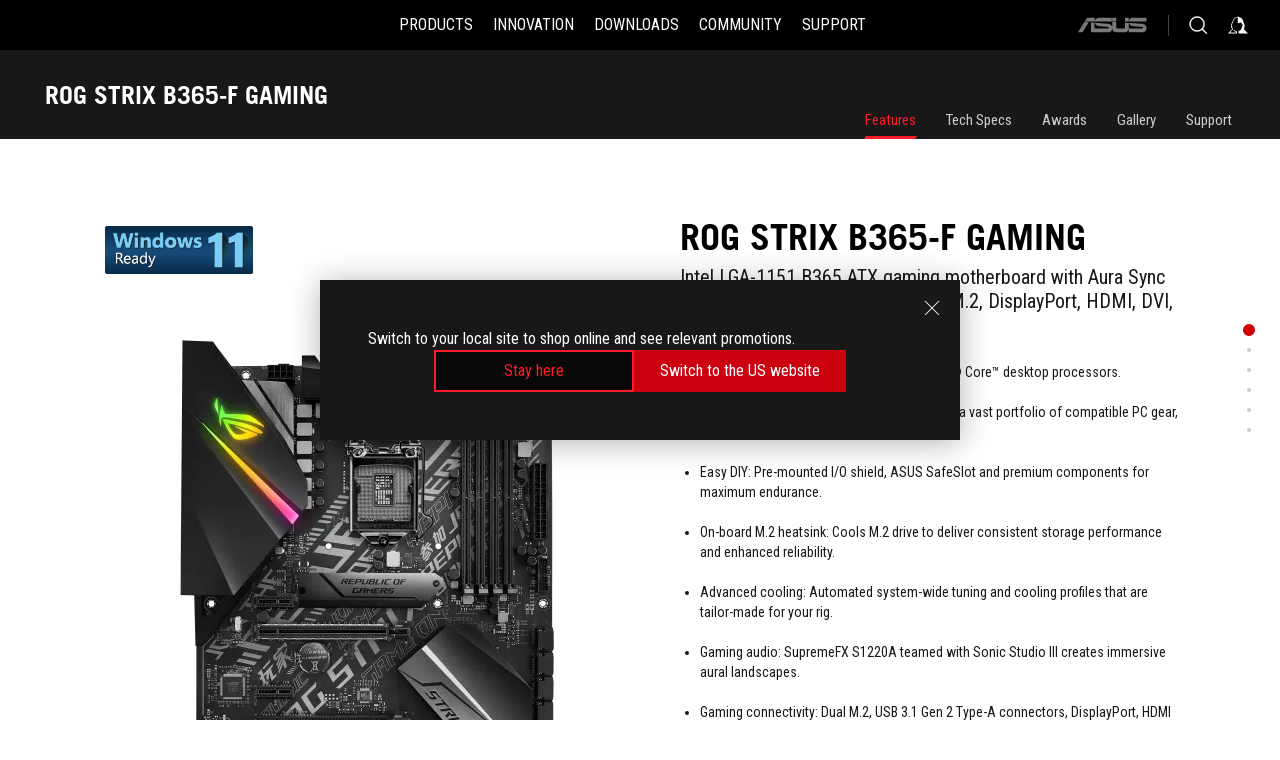

--- FILE ---
content_type: text/html; charset=utf-8
request_url: https://rog.asus.com/pk/motherboards/rog-strix/rog-strix-b365-f-gaming-model/
body_size: 47320
content:
<!doctype html>
<html data-n-head-ssr dir="ltr" lang="" data-n-head="%7B%22dir%22:%7B%22ssr%22:%22ltr%22%7D,%22lang%22:%7B%22ssr%22:%22%22%7D%7D">
  <head >
    <meta data-n-head="ssr" charset="utf-8"><meta data-n-head="ssr" name="viewport" content="width=device-width, initial-scale=1.0"><meta data-n-head="ssr" name="robots" content="index"><meta data-n-head="ssr" data-hid="description" name="description" content="Intel LGA-1151 B365 ATX gaming motherboard with Aura Sync RGB, pre-mounted I/O shield, dual M.2, DisplayPort, HDMI, DVI, SATA 6 Gbps and USB 3.1 Gen 2"><meta data-n-head="ssr" data-hid="og:title" property="og:title" content="ROG STRIX B365-F GAMING - ASUS Pakistan"><meta data-n-head="ssr" data-hid="og:type" property="og:type" content="website"><meta data-n-head="ssr" data-hid="og:site_name" property="og:site_name" content="@ROG"><meta data-n-head="ssr" data-hid="og:description" property="og:description" content="Intel LGA-1151 B365 ATX gaming motherboard with Aura Sync RGB, pre-mounted I/O shield, dual M.2, DisplayPort, HDMI, DVI, SATA 6 Gbps and USB 3.1 Gen 2"><meta data-n-head="ssr" data-hid="og:url" property="og:url" content="https://rog.asus.com/pk/motherboards/rog-strix/rog-strix-b365-f-gaming-model/"><meta data-n-head="ssr" data-hid="og:image" property="og:image" content="https://dlcdnwebimgs.asus.com/gain/55BD7C09-A053-4767-93FA-CE4678EB4DA1"><meta data-n-head="ssr" data-hid="twitter:title" property="twitter:title" content="ROG STRIX B365-F GAMING - ASUS Pakistan"><meta data-n-head="ssr" data-hid="twitter:site" property="twitter:site" content="@ROG"><meta data-n-head="ssr" data-hid="twitter:description" property="twitter:description" content="Intel LGA-1151 B365 ATX gaming motherboard with Aura Sync RGB, pre-mounted I/O shield, dual M.2, DisplayPort, HDMI, DVI, SATA 6 Gbps and USB 3.1 Gen 2"><meta data-n-head="ssr" data-hid="twitter:card" property="twitter:card" content="summary_large_image"><meta data-n-head="ssr" data-hid="twitter:image" property="twitter:image" content="https://dlcdnwebimgs.asus.com/gain/55BD7C09-A053-4767-93FA-CE4678EB4DA1"><title>ROG STRIX B365-F GAMING - ASUS Pakistan</title><link data-n-head="ssr" rel="icon" type="image/x-icon" href="/rog/nuxtStatic/img/favicon.ico"><link data-n-head="ssr" rel="preconnect" href="https://dlcdnwebimgs.asus.com"><link data-n-head="ssr" rel="preconnect" href="https://dlcdnrog.asus.com"><link data-n-head="ssr" rel="preconnect" href="https://asus-brand-assistant.asus.com"><link data-n-head="ssr" rel="preconnect" href="https://dlcdnimgs.asus.com"><link data-n-head="ssr" rel="stylesheet" href="/rog/nuxtStatic/css/fontHQ.css"><link data-n-head="ssr" rel="stylesheet" href="https://dlcdnimgs.asus.com/vendor/cookie-banner/css/alert-info_rog.css" type="text/css"><link data-n-head="ssr" rel="stylesheet" href="https://dlcdnimgs.asus.com/vendor/location-reminder/css/locationreminder_rog.css" type="text/css"><link data-n-head="ssr" rel="canonical" href="https://rog.asus.com/pk/motherboards/rog-strix/rog-strix-b365-f-gaming-model/"><script data-n-head="ssr" type="text/javascript" src="https://dlcdnrog.asus.com/rog/js/jquery-1.12.4.min.js"></script><script data-n-head="ssr" type="text/javascript">window.AsusAPIConfig = {
          system: "rog",
          websitePath: 'pk',
          theme: "rog",
          campaignId: "3f8bcb17-b07f-4992-bcf7-72cdfcf704f9",
          zIndex: 11900,
        }; </script><script data-n-head="ssr" src="" defer></script><script data-n-head="ssr" type="text/javascript">(function (w, d, s, l, i) {
          w[l] = w[l] || [];
          w[l].push({'gtm.start': new Date().getTime(), event: 'gtm.js' });
          var f = d.getElementsByTagName(s)[0],
          j = d.createElement(s),
          dl = l != "dataLayer" ? "&l=" + l : "";
          j.defer = true;
          j.src = "https://www.googletagmanager.com/gtm.js?id=" + i + dl;
          f.parentNode.insertBefore(j, f);
          })(window, document, "script", "dataLayer", "GTM-NJRLM8");
          </script><script data-n-head="nuxt-jsonld" data-hid="nuxt-jsonld-2d8e9a61" type="application/ld+json">[{"@context":"http://schema.org","@type":"Product","name":"ROG STRIX B365-F GAMING","image":["https://dlcdnwebimgs.asus.com/gain/55BD7C09-A053-4767-93FA-CE4678EB4DA1","https://dlcdnwebimgs.asus.com/gain/55BD7C09-A053-4767-93FA-CE4678EB4DA1"],"description":"Intel LGA-1151 B365 ATX gaming motherboard with Aura Sync RGB, pre-mounted I/O shield, dual M.2, DisplayPort, HDMI, DVI, SATA 6 Gbps and USB 3.1 Gen 2","brand":{"@type":"Brand","name":"ROG"},"offers":{"@type":"Offer","priceCurrency":"","price":"","availability":"https://schema.org/InStock"}},{"@context":"http://schema.org","@type":"BreadcrumbList","itemListElement":[{"@type":"ListItem","position":1,"name":"MOTHERBOARDS","item":"https://rog.asus.com/pk/motherboards-group/"},{"@type":"ListItem","position":2,"name":"MOTHERBOARDS FILTER","item":"https://rog.asus.com/pk/motherboards-group/allmodels/"},{"@type":"ListItem","position":3,"name":"ROG STRIX B365-F GAMING","item":"https://rog.asus.com/pk/motherboards/rog-strix/rog-strix-b365-f-gaming-model/"}]}]</script><link rel="stylesheet" href="/_nuxt/b63d001131340.css"><link rel="stylesheet" href="/_nuxt/466cf01131340.css"><link rel="stylesheet" href="/_nuxt/6756901131340.css"><link rel="stylesheet" href="/_nuxt/94d3f01131340.css"><link rel="stylesheet" href="/_nuxt/08ed801131340.css"><link rel="stylesheet" href="/_nuxt/0aa0401131340.css"><link rel="stylesheet" href="/_nuxt/035df01131340.css"><link rel="stylesheet" href="/_nuxt/b57d601131340.css"><link rel="stylesheet" href="/_nuxt/b4f3701131340.css"><link rel="stylesheet" href="/_nuxt/1f98001131340.css"><link rel="stylesheet" href="/_nuxt/c252b01131340.css">
  </head>
  <body id="rogProduct" data-n-head="%7B%22id%22:%7B%22ssr%22:%22rogProduct%22%7D%7D">
    <div data-server-rendered="true" id="__nuxt"><div class="PageLoading__loadingContainer__LnxUq PageLoading__isLeave__YZea2"><i class="PageLoading__loadingIcon__Rr9iJ"></i></div><div id="__layout"><div id="defaultWrapper" data-dirtype="ltr" class="rogApp pk default__defaultWrapper__ku4fA"><noscript><iframe src="//www.googletagmanager.com/ns.html?id=GTM-NJRLM8" height="0" width="0" style="display:none;visibility:hidden"></iframe></noscript> <div><div dir="ltr" class="newHeader Header__headerWrapper__4ipKk Header__upscrolled__V-ogp Header__noSticky__kZaPC"><div class="Header__headerContainer__-AktX"><header aria-label="rog header" class="robotoFont Header__header__iNAJ6"><a aria-label="ROG - Republic of Gamers" href="/" id="rogLogo" class="Header__rogLogo__LY-pL"><div class="Header__rogLogoIcon__SUCq+"><svg xmlns="http://www.w3.org/2000/svg" viewBox="0 0 200 37" svg-inline role="presentation" focusable="false"><path d="M22.2 29.1c.8.5 1.6 1 2.4 1.4 8.6 3.8 21.3 6.1 23.7 5.3C55 33.6 62.5 19.5 64.8 13c0 0-7 2.8-14.1 6.1-5.9 2.8-12.4 6-12.4 6l16.5-5s-4.4 10.4-10.2 11.6c-5.8 1.2-16-2.9-16-2.9.8-.7 11.6-8.6 36.8-18.9 1.1-.8 1.8-2.1 2-3.4-5.8.6-11.4 2.3-16.7 4.8-10.6 5-28.5 17.8-28.5 17.8zM3.8 24c1.8 2.3 9.2 4.2 10.2 4.4-4.6-3.2-14-12-14-12 1 2.7 2.3 5.2 3.8 7.6z"></path><path d="M25.6 22.9C30.5 19.3 47.9 4.6 64.7.6c0 0-8.8-1.4-21.3 2.5-4.5 1.4-11 7.7-23.1 19.4-1.6.9-7.5-2.5-10.9-4.1 0 0 5.6 8.9 7.6 11.5 3 4.1 8.5 6.5 8.5 6.5-.5-.5-4.3-4.5-5.4-6.8-.7-1.1.1-2.7 5.5-6.7zM127.9 6.8h-3v8.9h-5.6V6.8h-3v10.4h11.6zM152.9 15.6h-7.5V6.8h-3.1v10.4h9.2zM154.2 6.8h3.1v10.4h-3.1zM191.7 8.3h6.9l1.4-1.5h-11.4v10.4h3.1v-5.1h6.7l1.2-1.6h-7.9zM106.6 13.8h8.3V7.6c0-.4-.3-.8-.7-.8h-10.7v10.3h3.1v-3.3zm0-5.5h5c.1 0 .3 0 .3.5v3.5h-5.3v-4zM140.7 10.8h-.9v-3c0-.6-.3-1-.8-1h-9.7v10.4h11.3l.1-6.4zm-3.1 4.8h-5.2v-3.3h5.2v3.3zm0-4.8h-5.2V8.3h4.9c.3 0 .3.4.3.5v2zM100.5 8.3l1.6-1.5H90.5v10.3h11.6l-1.6-1.5h-6.9v-2.8h7.8v-1.7h-7.8V8.3zM162 8.3h7l1.5-1.5h-11.6v10.3H169l1.5-1.5H162zM154 24.5l1.3-1.5h-11.8v5.6h8.5v3.1h-8.9l1.9 1.6h10.2V27h-8.6v-2.5zM100.6 23h-11v10.3h3.1v-4.4h5.5v4.4h3.1v-9.4c.1-.4-.2-.8-.7-.9zm-2.4 4.4h-5.4v-2.9h5.1c.3 0 .3.3.3.5v2.4zM127.2 24.5l1.6-1.5h-11.7v10.3h11.7l-1.6-1.5h-7V29h7.9v-1.7h-7.9v-2.8zM86.4 24.6L88 23H75.8v10.3h11.8v-5.6h-3.1v4.1H79v-7.2zM103 23v10.4h3.2v-6l3 2.1 3.1-2.1v6h3.1V23l-6.2 4.1zM141.8 28.9v-5c0-.5-.3-1-.8-1h-11.2v10.4h3.1v-8.8h5.4c.3 0 .3.3.3.5v2h-5.1l5.6 6.3h3.7l-3.9-4.4h2.9zM88.7 14.1V7.8c0-.5 0-1-.6-1H75.8V14l3.2 3.5V8.3h6c.4 0 .5.1.5.5v3.3h-5.3l8.5 8.9v-3.5L85.5 14h3.2zM186.1 6.8h-10.5v7.5l2.5 2.9h8.7V7.6c0-.4-.3-.8-.7-.8zm-2.4 8.8h-3.3l-1.7-2V8.3h5v7.3z"></path></svg></div></a> <div class="Header__accessibility__Wa+tY"><div class="orb-skip-links"><span>Accessibility links</span> <ul><li><a href="#rogContent" aria-label="Skip to content">Skip to content</a></li> <li><a aria-label="Accessibility Help" href="https://www.asus.com/us/content/Accessibility-Policy/">Accessibility Help</a></li> <li><a href="#rogMenu" aria-label="Skip to Menu">Skip to Menu</a></li> <li><a href="#rogFooter" aria-label="ASUS Footer">ASUS Footer</a></li></ul></div></div> <nav class="Header__headerNav__9MLbL"><div aria-label="Menu" role="button" tabindex="0" class="Header__headerBurger__sqASp"><span class="Header__rogBurger__di8FM"><svg width="24" height="24" viewBox="0 0 24 24" fill="none" xmlns="http://www.w3.org/2000/svg" svg-inline alt="close" role="presentation" focusable="false"><path fill-rule="evenodd" clip-rule="evenodd" d="M20 6H4v1h16V6zm0 5.5H4v1h16v-1zM4 17h16v1H4v-1z" fill="#fff"></path></svg></span></div> <div class="mobileMenu Header__headerMenu__lncT7"><!----> <ul aria-hidden="true" class="Header__userListMobile__Xz0G0"><li class="Header__userMobileListTitle__HY03J"><svg xmlns="http://www.w3.org/2000/svg" data-name="圖層 1" viewBox="0 0 32 32" role="button" aria-label="go back" svg-inline alt="left" focusable="false"><path d="M8.93 13.77L22.94 0v6.7l-9.18 8.94 9.18 9.66V32L8.93 17.51l-1.87-1.87 1.87-1.87z"></path></svg> <p>USER</p></li> <!----> <li><ul role="list" class="Header__accountLinkSection__-4tgi"><li role="none" style="display:;"><a aria-label="My ROG Elite Rewards" href="https://rog.asus.com/elite/">
                    My ROG Elite Rewards
                  </a> <!----></li><li role="none" style="display:;"><a aria-label="My Account" href="https://account.asus.com/overview.aspx?login_background=general_black">
                    My Account
                  </a> <!----></li> <!----></ul></li></ul> <ol role="list" class="headerMenuList Header__headerMenuList__jpBKd"><li role="listitem" class="headerItem Header__menuList__61wq5"><div tabindex="0" aria-haspopup="true" id="rogMenu" class="Header__menuItem__yvKxM firstMenuItem"><span class="menuItem">PRODUCTS</span> <div class="Header__isMobileArrow__8hwJn"><svg width="16" height="16" viewBox="0 0 16 16" fill="none" xmlns="http://www.w3.org/2000/svg" svg-inline role="none" alt="right" focusable="false"><path d="M12.733 8l-6.666 6.667H3.333L10 8 3.333 1.333h2.734L12.733 8z" fill="#181818"></path></svg></div></div> <!----></li><li role="listitem" class="headerItem Header__menuList__61wq5"><div tabindex="0" aria-haspopup="true" id="rogMenu1" class="Header__menuItem__yvKxM"><span class="menuItem">INNOVATION</span> <div class="Header__isMobileArrow__8hwJn"><svg width="16" height="16" viewBox="0 0 16 16" fill="none" xmlns="http://www.w3.org/2000/svg" svg-inline role="none" alt="right" focusable="false"><path d="M12.733 8l-6.666 6.667H3.333L10 8 3.333 1.333h2.734L12.733 8z" fill="#181818"></path></svg></div></div> <!----></li><li role="listitem" class="headerItem Header__menuList__61wq5"><div tabindex="0" aria-haspopup="true" id="rogMenu2" class="Header__menuItem__yvKxM"><span class="menuItem">DOWNLOADS</span> <div class="Header__isMobileArrow__8hwJn"><svg width="16" height="16" viewBox="0 0 16 16" fill="none" xmlns="http://www.w3.org/2000/svg" svg-inline role="none" alt="right" focusable="false"><path d="M12.733 8l-6.666 6.667H3.333L10 8 3.333 1.333h2.734L12.733 8z" fill="#181818"></path></svg></div></div> <!----></li><li role="listitem" class="headerItem Header__menuList__61wq5"><div tabindex="0" aria-haspopup="true" id="rogMenu3" class="Header__menuItem__yvKxM"><span class="menuItem">COMMUNITY</span> <div class="Header__isMobileArrow__8hwJn"><svg width="16" height="16" viewBox="0 0 16 16" fill="none" xmlns="http://www.w3.org/2000/svg" svg-inline role="none" alt="right" focusable="false"><path d="M12.733 8l-6.666 6.667H3.333L10 8 3.333 1.333h2.734L12.733 8z" fill="#181818"></path></svg></div></div> <!----></li><li role="listitem" class="headerItem Header__menuList__61wq5"><a id="rogMenu4" aria-label="SUPPORT" href="https://rog.asus.com/support" target="_blank" rel="noopener noreferrer" class="Header__noArrow__bv8YA"><span class="menuItem">SUPPORT</span></a> <!----></li> <li role="listitem"><a aria-label="ASUS" href="https://www.asus.com/pk/" class="Header__mobileAsusLogo__UzZfj"><svg xmlns="http://www.w3.org/2000/svg" width="71.418" height="15.556" viewBox="0 0 71.418 15.556" svg-inline alt="asus" role="presentation" focusable="false"><g data-name="组件 69 – 1"><path fill="#797979" stroke="rgba(0,0,0,0)" stroke-miterlimit="10" d="M52.803 15.056l.009-3.84h13.593a1.609 1.609 0 00.649-.183.818.818 0 00.256-.578c0-.737-.613-.769-.921-.785l-9.882-.815A4.615 4.615 0 0154.3 7.812a3.758 3.758 0 01-1.271-2.052s12.766.746 14.184.877a4.359 4.359 0 013.618 3.351 6.077 6.077 0 01-.022 1.57 4.233 4.233 0 01-4.008 3.5zm-12.767-.017l-.354-.025a4.216 4.216 0 01-3.621-3.534v-.609a5.825 5.825 0 01-.077.656 4.261 4.261 0 01-3.52 3.5h-18.3v-9.8l3.8.276v5.738h13.688a.768.768 0 00.807-.74c.007-.738-.562-.814-.864-.828 0 0-9.444-.774-9.782-.806a4.988 4.988 0 01-2.284-1.074 3.976 3.976 0 01-1.2-2.258s12.694 1 14.119 1.129c2.392.221 3.494 2.753 3.59 3.327 0 0 .008.059.015.164V4.642l3.881.278v5.078a1.23 1.23 0 001.119 1.273h6.6a1.264 1.264 0 001.267-1.285v-4.46l3.843.227v5.358c0 3.627-3.817 3.931-3.817 3.931zM.918 15.021L7.651 4.597l4.341.458-6.472 9.966zM52.803 4.363v-.311a5.491 5.491 0 01.973-2A4.27 4.27 0 0156.918.5h14v3.866zm-3.937 0V.519h3.909v3.844zm-12.844 0V.519h3.912v3.844zm-28.216 0s1.589-2.59 1.983-3.1a1.682 1.682 0 011.4-.738h6.946v3.527a5.5 5.5 0 01.977-2A4.252 4.252 0 0122.253.496h13.086v3.863z" data-name="联合 1"></path></g></svg></a></li></ol> <!----></div></nav> <div class="Header__iconBlock__WQh2q"><div class="Header__asusLogo__I7sul"><a aria-label="ASUS" href="https://www.asus.com/pk/"><svg xmlns="http://www.w3.org/2000/svg" width="71.418" height="15.556" viewBox="0 0 71.418 15.556" svg-inline alt="asus" role="none" focusable="false"><g data-name="组件 69 – 1"><path fill="#797979" stroke="rgba(0,0,0,0)" stroke-miterlimit="10" d="M52.803 15.056l.009-3.84h13.593a1.609 1.609 0 00.649-.183.818.818 0 00.256-.578c0-.737-.613-.769-.921-.785l-9.882-.815A4.615 4.615 0 0154.3 7.812a3.758 3.758 0 01-1.271-2.052s12.766.746 14.184.877a4.359 4.359 0 013.618 3.351 6.077 6.077 0 01-.022 1.57 4.233 4.233 0 01-4.008 3.5zm-12.767-.017l-.354-.025a4.216 4.216 0 01-3.621-3.534v-.609a5.825 5.825 0 01-.077.656 4.261 4.261 0 01-3.52 3.5h-18.3v-9.8l3.8.276v5.738h13.688a.768.768 0 00.807-.74c.007-.738-.562-.814-.864-.828 0 0-9.444-.774-9.782-.806a4.988 4.988 0 01-2.284-1.074 3.976 3.976 0 01-1.2-2.258s12.694 1 14.119 1.129c2.392.221 3.494 2.753 3.59 3.327 0 0 .008.059.015.164V4.642l3.881.278v5.078a1.23 1.23 0 001.119 1.273h6.6a1.264 1.264 0 001.267-1.285v-4.46l3.843.227v5.358c0 3.627-3.817 3.931-3.817 3.931zM.918 15.021L7.651 4.597l4.341.458-6.472 9.966zM52.803 4.363v-.311a5.491 5.491 0 01.973-2A4.27 4.27 0 0156.918.5h14v3.866zm-3.937 0V.519h3.909v3.844zm-12.844 0V.519h3.912v3.844zm-28.216 0s1.589-2.59 1.983-3.1a1.682 1.682 0 011.4-.738h6.946v3.527a5.5 5.5 0 01.977-2A4.252 4.252 0 0122.253.496h13.086v3.863z" data-name="联合 1"></path></g></svg> <span class="sr-only">ASUS home logo</span></a></div> <button id="searchButton" tabindex="0" aria-haspopup="true" aria-label="Search, type and press enter to search" class="searchButton Header__searchButton__NyfWa" style="display:;"><svg width="24" height="24" viewBox="0 0 24 24" fill="none" xmlns="http://www.w3.org/2000/svg" role="none" svg-inline alt="search" focusable="false"><g clip-path="url(#clip0_928_570)"><path fill-rule="evenodd" clip-rule="evenodd" d="M16.045 16.645a7.5 7.5 0 11.707-.707l4.254 4.254-.707.707-4.254-4.254zm-.342-1.049A6.5 6.5 0 106.51 6.404a6.5 6.5 0 009.193 9.192z" fill="#fff"></path></g><defs><clipPath id="clip0_928_570"><path fill="#fff" d="M0 0h24v24H0z"></path></clipPath></defs></svg></button> <!----> <div class="headerPersonalBlock__personalWrapper__N2xAS"><button id="personMenuButton" aria-haspopup="true" aria-controls="personMenu" type="button" aria-label="Account Manager byundefined" tabindex="0" class="userButton headerPersonalBlock__accountButton__y2X2l headerPersonalBlock__isLogin__zviqO"><svg width="24" height="24" viewBox="0 0 24 24" fill="none" xmlns="http://www.w3.org/2000/svg" svg-inline alt="user" role="presentation" focusable="false" class="svg-icon"><path d="M12.613 18.28v2.1H22l-4.009-4.009.7-3.982v-.1c-.484-1.44-2.1-6.195-2.783-6.846a18.386 18.386 0 00-3.701-1.874L12 3.5l-.17.069A18.393 18.393 0 008.13 5.443c-.69.651-2.89 5.848-3.32 6.88l-.063.139 1.235 3.939L2 20.383h8.886V18.53l-2.873-1.718-.442.739 2.448 1.452v.507H4.094l2.795-3.123-1.215-4.121a50.59 50.59 0 012.97-6.447 15.671 15.671 0 013.107-1.614V10.304l3.332-.868c.633.85 1.17 1.766 1.6 2.733l-1.587 4.425-2.483 1.686z" fill="#F7F7F7"></path></svg> <img aria-hidden="" src="" alt="user" style="display:none;"></button> <!----></div> <!----></div></header> <!----></div></div></div> <main class="layout"><div class="productOverview"><div role="main" class="product-content Product__productContent__HKTN1"><div id="productTabBarContainer" class="productTabBarContainer ProductTabBar__productTabBarContainer__O9P3C ProductTabBar__isMotherboards__ytvqk ProductTabBar__noPrice__wQ7fE"><div class="ProductTabBar__productTabBarWrapper__NkfAp"><div class="ProductTabBar__productInfo__kijFw"><a href="https://rog.asus.com/pk/motherboards/rog-strix/rog-strix-b365-f-gaming-model/" class="ProductTabBar__productName__2TSo7"><h1>ROG STRIX B365-F GAMING</h1> <!----></a> <div class="ProductTabBar__productRatingContent__nNUYh" style="display:none;"><div style="display:none;"><div id="ratingText" data-bv-show="inline_rating" data-bv-set="false" data-bv-product-id=""></div></div></div> <!----> <div class="ProductTabBar__productTabLowPriceTextDesktop__iJxVk ProductTabBar__mobile__JCkq0" style="display:none;"><p>The lowest price from 30 days before the promotion:</p> <p class="ProductTabBar__lowHistoryPrice__t-JUg">
              
            </p></div> <!----></div> <div class="ProductTabBar__productTabBarList__7JGkm"><div class="ProductTabBar__productTabWrapper__wiiO+"><!----> <!----> <!----> <div class="ProductTabBar__productTabLowPriceTextDesktop__iJxVk ProductTabBar__desktop__0i140" style="display:none;"><p>The lowest price from 30 days before the promotion:</p> 
            <p class="ProductTabBar__lowHistoryPrice__t-JUg">
              
            </p></div> <div class="ProductTabBar__productTabDesktop__Al-sY"><div class="ProductTabBar__productTabBarBottom__AnMuB"><ul role="list" class="tabList"><li class="tabItem ProductTabBar__active__N4qFo"><a href="/pk/motherboards/rog-strix/rog-strix-b365-f-gaming-model/" id="rogContent">Features</a></li><li class="tabItem"><a href="/pk/motherboards/rog-strix/rog-strix-b365-f-gaming-model/spec/" id="tabItemLink_1">Tech Specs</a></li><li class="tabItem"><a href="/pk/motherboards/rog-strix/rog-strix-b365-f-gaming-model/award/" id="tabItemLink_2">Awards</a></li><li class="tabItem"><a href="/pk/motherboards/rog-strix/rog-strix-b365-f-gaming-model/gallery/" id="tabItemLink_3">Gallery</a></li><li class="tabItem"><a href="/pk/motherboards/rog-strix/rog-strix-b365-f-gaming-model/helpdesk/" id="tabItemLink_4">Support</a></li> <!----></ul></div></div></div></div></div> <div class="ProductTabBar__productFullMenuMobile__S2P4+"><button tabindex="0" aria-label="show mobile tab list" class="ProductTabBar__mobileFullMenuButton__YjpKG"><span>
          Menu
        </span> <svg width="12" height="12" viewBox="0 0 12 12" fill="none" xmlns="http://www.w3.org/2000/svg" svg-inline focusable="false" aria-hidden="true" alt="triangle down" role="presentation"><path d="M1 4l5 6 5-6H1z" fill="#fff"></path></svg></button></div> <div aria-hidden="true" class="ProductTabBar__mobileTabList__OFkOO" style="height:0px;"><ul><li tabindex="-1" class="tabItem firstTabItem ProductTabBar__active__N4qFo"><!----> <div class="ProductTabBar__firstTabItemMobile__eKv82 ProductTabBar__active__N4qFo"><span>
                  Features
                </span></div> <ul class="ProductTabBar__subTabListMobile__mrIWV" style="height:0px;"><li tabindex="-1" class="tabItem firstTabItem ProductTabBar__firstTabItem__FE3gO ProductTabBar__active__N4qFo"><span>
                    Features
                  </span></li> </ul></li> <li tabindex="-1" class="tabItem ProductTabBar__mobileTabItem__KF1TS"><span>
                Tech Specs
              </span></li><li tabindex="-1" class="tabItem ProductTabBar__mobileTabItem__KF1TS"><span>
                Awards
              </span></li><li tabindex="-1" class="tabItem ProductTabBar__mobileTabItem__KF1TS"><span>
                Gallery
              </span></li><li tabindex="-1" class="tabItem ProductTabBar__mobileTabItem__KF1TS"><span>
                Support
              </span></li></ul></div></div> <div dir="auto" class="overviewSimpleContent OverViewBanner__overViewBannerContent__j9pz4"><div class="OverViewBanner__overViewBannerContentWrapper__qwgmx"><div class="OverViewBanner__ProductImageWrapper__NH+fr OverViewBanner__haveLogo__r5xif"><div class="OverViewBanner__ProductBadge__Jr29i"><div><div class="OverViewBanner__ProductBadgeLink__uC8D1"><img srcset="https://dlcdnwebimgs.asus.com/gain/D09A9E5D-5D4F-4A6E-B48C-88D4472D830C 1x, https://dlcdnwebimgs.asus.com/gain/22558BB7-7FA9-4198-826E-EE403243849F 2x" alt="Windows 11 reader" loading="lazy" class="OverViewBanner__ProductBadgeImage__Dj0Ra"></div></div></div> <div class="OverViewBanner__ProductImage__gQdPj"><img src="https://dlcdnwebimgs.asus.com/gain/55BD7C09-A053-4767-93FA-CE4678EB4DA1/w717/h525/fwebp" loading="eager" alt></div></div> <div class="OverViewBanner__overBannerText__9s1Cs"><p class="OverViewBanner__overBannerTextTitle__Kd9SB">ROG STRIX B365-F GAMING</p> <h2 class="OverViewBanner__overBannerTextSub__8v7iu">Intel LGA-1151 B365 ATX gaming motherboard with Aura Sync RGB, pre-mounted I/O shield, dual M.2, DisplayPort, HDMI, DVI, SATA 6 Gbps and USB 3.1 Gen 2</h2> <div class="OverViewBanner__overBannerTextSubDescription__Akro1"><div><ul> 
<li>LGA1151 socket: Ready for 9th/8th Gen Intel&#174; Core&#8482; desktop processors.</li>
<li>Aura Sync RGB: Synchronize LED lighting with a vast portfolio of compatible PC gear, including RGB strips.</li>
<li>Easy DIY: Pre-mounted I/O shield, ASUS SafeSlot and premium components for maximum endurance.</li>
<li>On-board M.2 heatsink: Cools M.2 drive to deliver consistent storage performance and enhanced reliability.</li>
<li>Advanced cooling: Automated system-wide tuning and cooling profiles that are tailor-made for your rig.</li>
<li>Gaming audio: SupremeFX S1220A teamed with Sonic Studio III creates immersive aural landscapes.</li>
<li>Gaming connectivity: Dual M.2, USB 3.1 Gen 2 Type-A connectors, DisplayPort, HDMI and DVI. </li>
<li>Gaming networking: Intel Gigabit Ethernet, LANGuard and GameFirst for smoother, safer and lag-free online play.</li>
</ul></div></div></div></div></div> <div class="overviewAwardsContent"><div class="ProductOverviewAwards__productOverviewAwards__CtD9H"><div class="ProductOverviewAwardsContent__productAwardContainer__JF3vK ProductOverviewAwardsContent__black__p4RLG"><h2 class="awardTitle">Awards</h2> <div class="ProductOverviewAwardsContent__productAwardPage__VsRsr"><button type="button" aria-label="Previous slide" class="ProductOverviewAwardsContent__leftButton__Be29v" style="display:none;"><svg xmlns="http://www.w3.org/2000/svg" width="72" height="72" viewBox="0 0 72 72" svg-inline alt="slide prev" role="presentation" focusable="false"><defs><clipPath id="a"><path data-name="矩形 11055" transform="translate(-11812 4633)" d="M0 0h72v72H0z" fill="none"></path></clipPath></defs><g data-name="icon-arrow-big" transform="translate(11812 -4633)" clip-path="url(#a)"><path data-name="联合 614" d="M-11787 4697l18-28h4l-18 28zm18-28l-18-28h4l18 28z" fill="#fff"></path></g></svg></button> <button type="button" aria-label="Next Slide" class="ProductOverviewAwardsContent__rightButton__NDVSj" style="display:none;"><svg xmlns="http://www.w3.org/2000/svg" width="72" height="72" viewBox="0 0 72 72" svg-inline alt="slide next" role="presentation" focusable="false"><defs><clipPath id="a"><path data-name="矩形 11055" transform="translate(-11812 4633)" d="M0 0h72v72H0z" fill="none"></path></clipPath></defs><g data-name="icon-arrow-big" transform="translate(11812 -4633)" clip-path="url(#a)"><path data-name="联合 614" d="M-11787 4697l18-28h4l-18 28zm18-28l-18-28h4l18 28z" fill="#fff"></path></g></svg></button> <div class="ProductOverviewAwardsContent__productAwardWrapper__uKQ3+"><div class="ProductOverviewAwardsContent__rewardContainer__DcEna ProductOverviewAwardsContent__productAwardItemLessThanThree__ppiZq" style="width:1000%;transform:translate3d(0px, 0, 0);"><div class="ProductOverviewAwardsItem__rewardItem__Pqq8U ProductOverviewAwardsItem__rewardItemLessThanThree__P9dm7"><a href="APC 480" aria-label="link0 Award of 2020PC Awards - BEST BUDGET MOTHERBOARD - INTEL" tabindex="0" target="_blank" rel="noopener noreferrer"><div class="ProductOverviewAwardsItem__rewardImageWrapper__Hrxbu"><div role="presentation" class="ProductOverviewAwardsItem__rewardImageBox__3iTki"><img src="https://www.asus.com/media/images/award_logo/1225/202006150932406060923.png" alt="" aria-label="2020PC Awards - BEST BUDGET MOTHERBOARD - INTEL" tabindex="-1" loading="lazy"> <p class="ProductOverviewAwardsItem__rewardItemName__eeEOl" style="width:0;height:0;">
          2020PC Awards - BEST BUDGET MOTHERBOARD - INTEL
        </p> <p style="width:0;height:0;">
          2020PC Awards - BEST BUDGET MOTHERBOARD - INTEL

        </p></div> <!----></div> <p class="ProductOverviewAwardsItem__rewardItemName__eeEOl">
      2020PC Awards - BEST BUDGET MOTHERBOARD - INTEL
    </p> <p>
      2020PC Awards - BEST BUDGET MOTHERBOARD - INTEL

    </p></a></div><div class="ProductOverviewAwardsItem__rewardItem__Pqq8U ProductOverviewAwardsItem__rewardItemLessThanThree__P9dm7"><a href="http://www.vmodtech.com/th/article/asus-rog-strix-b365-f-gaming-review" aria-label="link1 Award of Best Performace" tabindex="0" target="_blank" rel="noopener noreferrer"><div class="ProductOverviewAwardsItem__rewardImageWrapper__Hrxbu"><div role="presentation" class="ProductOverviewAwardsItem__rewardImageBox__3iTki"><img src="https://www.asus.com/media/images/award_logo/1350/6951.jpg" alt="" aria-label="Best Performace" tabindex="-1" loading="lazy"> <p class="ProductOverviewAwardsItem__rewardItemName__eeEOl" style="width:0;height:0;">
          Best Performace
        </p> <p style="width:0;height:0;">
          Mid-range gaming motherboard, good performance for work and play, have so many feature for make you game easier.
        </p></div> <!----></div> <p class="ProductOverviewAwardsItem__rewardItemName__eeEOl">
      Best Performace
    </p> <p>
      Mid-range gaming motherboard, good performance for work and play, have so many feature for make you game easier.
    </p></a></div></div></div></div></div> <!----> <div class="ProductOverviewAwardsContent__productAwardContainer__JF3vK ProductOverviewAwardsContent__black__p4RLG"><h2 class="awardTitle">Media Reviews</h2> <div class="ProductOverviewAwardsContent__productAwardPage__VsRsr ProductOverviewAwardsContent__productAwardBorderLine__XDl58"><button type="button" aria-label="Previous slide" class="ProductOverviewAwardsContent__leftButton__Be29v" style="display:none;"><svg xmlns="http://www.w3.org/2000/svg" width="72" height="72" viewBox="0 0 72 72" svg-inline alt="slide prev" role="presentation" focusable="false"><defs><clipPath id="a"><path data-name="矩形 11055" transform="translate(-11812 4633)" d="M0 0h72v72H0z" fill="none"></path></clipPath></defs><g data-name="icon-arrow-big" transform="translate(11812 -4633)" clip-path="url(#a)"><path data-name="联合 614" d="M-11787 4697l18-28h4l-18 28zm18-28l-18-28h4l18 28z" fill="#fff"></path></g></svg></button> <button type="button" aria-label="Next Slide" class="ProductOverviewAwardsContent__rightButton__NDVSj" style="display:none;"><svg xmlns="http://www.w3.org/2000/svg" width="72" height="72" viewBox="0 0 72 72" svg-inline alt="slide next" role="presentation" focusable="false"><defs><clipPath id="a"><path data-name="矩形 11055" transform="translate(-11812 4633)" d="M0 0h72v72H0z" fill="none"></path></clipPath></defs><g data-name="icon-arrow-big" transform="translate(11812 -4633)" clip-path="url(#a)"><path data-name="联合 614" d="M-11787 4697l18-28h4l-18 28zm18-28l-18-28h4l18 28z" fill="#fff"></path></g></svg></button> <div class="ProductOverviewAwardsContent__productAwardWrapper__uKQ3+ ProductOverviewAwardsContent__productMediaContainer__ijROd"><div class="ProductOverviewAwardsContent__rewardContainer__DcEna ProductOverviewAwardsContent__productAwardItemLessThanThree__ppiZq ProductOverviewAwardsContent__productAwardItemOnlyOne__T6p46" style="width:1000%;transform:translate3d(0px, 0, 0);"><div class="ProductOverviewMediaItem__mediaItem__AT0ID ProductOverviewMediaItem__lessItem__6Kwdn ProductOverviewMediaItem__oneItem__z5Y3K"><a href="Printed Magazine" tabindex="0" target="_blank" rel="noopener noreferrer"><div role="presentation" class="ProductOverviewMediaItem__mediaImageBox__c69pk"><img src="https://www.asus.com/media/images/award_logo/1272/202010221106316330741.png" alt loading="lazy"> <p class="ProductOverviewMediaItem__mediaItemName__i01Sh" style="width:0;height:0;">
        e-zone
      </p> <p style="width:0;height:0;">Meets the standard of RGB</p></div> <!----> <p class="ProductOverviewMediaItem__mediaItemName__i01Sh">
      e-zone
    </p> <p>Meets the standard of RGB</p></a></div></div></div></div></div></div></div> <div><div dir="auto" class="overContent" style="background:#000000;color:#202020;overflow:hidden !important;"><div id="hd" style="position: absolute; width:100%; left:0; overflow:hidden; z-index:0;">
    <link href="https://fonts.googleapis.com/css?family=Fjalla+One|Roboto+Condensed:300,400,700|Roboto:700"
        rel="stylesheet">
    <link rel="stylesheet" href="https://dlcdnimgs.asus.com/websites/global/products/rHWphzIUbL41pSzB/css/jquery.fullPage.css">
    <link rel="stylesheet" href="https://dlcdnimgs.asus.com/websites/global/products/rHWphzIUbL41pSzB/lib/jquery.mCustomScrollbar.min.css">
    <link rel="stylesheet" href="https://dlcdnimgs.asus.com/websites/global/products/rHWphzIUbL41pSzB/css/hd-style.css">
    <link rel="stylesheet" href="https://dlcdnimgs.asus.com/websites/global/products/rHWphzIUbL41pSzB/css/hd-responsive.css">
    <style>
        #hd #specs ol li p {
            font-size: 16px;
        }

        #hd h3 {
            font-size: 38.4px;
        }

        #hd p {
            font-size: 16px;
        }

        #hd h5 {
            font-size: 16px;
        }

        #hd .hd-sec-optimization .hd-skewtag h5 {
            font-size: 13.6px;
        }

        #hd .hd-sec-mode h5,
        #hd .hd-sec-gamefirstv h5 {
            font-size: 20px;
        }

        #hd .hd-sec-ethernet .skewtag h6 {
            font-size: 20px;
            line-height: 30px;
        }

        #hd .hd-sec-overwolf .hd-button {
            font-size: 24px;
        }

        #hd h2 {
            font-size: 80px;
        }

        #hd .sec_kv p {
            font-size: 20px;
        }

        #hd .sec_kv h3 {
            font-size: 25.6px;
        }

        #hd .sec_kv p {
            font-size: 20px;
        }

        #hd .hd-infoBar h4.txt-red {
            font-size: 23.2px;
        }

        #hd #gf5_faster .hd-btn h4 {
            font-size: 20px;
        }

        #hd .hd-sec-ribbon h4 {
            font-size: 34px;
        }

        #hd #power_content li h4 {
            color: #ffffff;
        }

        #hd #gf5_low_latency h4 .txt-large {
            font-size: 35px;
        }

        @media screen and (max-width: 1440px) {
            #hd h2 {
                font-size: 64px;
            }

            #hd .sec_kv p {
                font-size: 17.6px;
            }

            #hd .sec_kv h3 {
                font-size: 28px;
            }
        }

        @media screen and (max-width: 1280px) {
            #hd h3 {
                font-size: 32px;
            }

            #hd .sec_kv p {
                font-size: 16px;
            }
        }

        @media screen and (max-width: 1024px) {
            #hd .sec_kv h3 {
                font-size: 18.4px;
            }

            #hd h2 {
                font-size: 48px;
            }
        }

        @media screen and (max-width: 1023px) {
            #hd .hd-sec-ribbon h4 {
                font-size: 20px;
            }

            #hd .hd-sec-overwolf .hd-button {
                font-size: 16px;
            }

            #hd .hd-sec-overwolf .hd-button {
                font-size: 16px;
            }
        }

        @media screen and (max-width: 768px) {
            #hd h2 {
                font-size: 35px;
            }

            #hd .hd-sec-optimization li h3 {
                font-size: 24px;
            }

        }

        @media screen and (max-width: 480px) {
            #hd h2 {
                font-size: 30px;
            }

            #hd .sec_kv h3 {
                font-size: 12px;
            }

            #hd h3 {
                font-size: 24px;
            }
        }
    </style>
    <nav id="fp-nav" class="right" style="margin-top: -43.5px; z-index:99999;">
        <ul>
            <li>
                <a href="#performance"><span></span></a>
                <div class="fp-tooltip right">PERFORMANCE</div>
            </li>
            <li>
                <a href="#aesthetics" class="active"><span></span></a>
                <div class="fp-tooltip right">AESTHETIC</div>
            </li>
            <li>
                <a href="#diy"><span></span></a>
                <div class="fp-tooltip right">DIY FRIENDLY DESIGN</div>
            </li>
            <li>
                <a href="#audio"><span></span></a>
                <div class="fp-tooltip right">AUDIO</div>
            </li>
            <li>
                <a href="#networking"><span></span></a>
                <div class="fp-tooltip right">NETWORKING</div>
            </li>
            <li>
                <a href="#more"><span></span></a>
                <div class="fp-tooltip right">ROG Strix Gives You More</div>
            </li>
        </ul>
    </nav>
    
    <div id="hd_lightbox">
        <div class="hd_filter">
        </div>
        <div class="hd_box">
            <div class="hd_close">
                <span></span>
                <span></span>
            </div>
            <iframe id="player" src="" frameborder="0" allowfullscreen></iframe>
        </div>
    </div>

    <div id="specs">
        <div class="txt-center hd-w1300">
            <div class="spec-main"></div>
            <ol class="txt-left">
                <li><b>ROG Patented Pre-mounted I/O Shield</b></li>
                <li><b>PS/2 keyboard/mouse combo</b></li>
                <li>
                    <b>DisplayPort</b>
                    <p>
                        · HDMI<br>
                        · DVI-D
                    </p>
                </li>
                <li>
                    <b>2 x USB 3.1 Gen1 ports</b>
                    <p>
                        · 1 x Type-A<br>
                        · 1 x Type-C
                    </p>
                </li>
                <li>
                    <b>2 x USB 3.1 Gen2 ports</b>
                    <p>· 2 x Type-A</p>
                </li>
                <li>
                    <b>Intel<sup>®</sup> I219-V Gb LAN Port</b>
                    <p>GameFirst V</p>
                </li>
                <li>
                    <b>1 x PCIe 3.0 x16 SafeSlot (CPU)</b>
                    <b>1 x PCIe 3.0 x16 slot (PCH) </b>
                    <b>4 x PCIe 3.0 x1 slots (PCH)</b>
                </li>
                <li>
                    <b>1 x M.2 Socket with E Key for Wi-Fi</b>
                </li>
                <li>
                    <b>SupremeFX S1220A CODEC</b>
                    <p>
                        · Impedance sense<br>
                        · High quality output and input<br>
                        · SupremeFX shielding<br>
                        · Dual OP amplifiers
                    </p>
                    <b>Sonic Studio III + Sonic Studio Link</b>
                    <b>Sonic Radar III</b>
                </li>

                <li>
                    <b>9<sup>th</sup>/8<sup>th</sup> Gen Intel<sup>®</sup>Core<sup>™</sup> Pentium<sup>®</sup> Gold and
                        Celeron<sup>®</sup> processors on LGA 1151 socket</b>
                </li>
                <li><b>DDR4 2666MHz</b>
                    <p>4 x DIMM Dual Channel</p>
                </li>
                <li>
                    <b>4 x USB 3.1 Gen1 ports</b>
                    <p>
                        · 2 ports at back panel<br>
                        · 2 ports at mid-board
                    </p>
                </li>
                <li>
                    <b>M.2 Socket 3 Type M (2242-2280)</b>
                    <b>Support SATA & PCIe 3.0 x4 modes</b>
                </li>
                <li><b>Intel<sup>®</sup> B365 Chipset</b></li>
                <li><b>6 x SATA 6Gb/s</b></li>
                <li>
                    <b>M.2 Socket 3 Type M (2242-2280)<br>
                        Support PCIe 3.0 x4 mode</b>
                </li>
                <li><b>1 x AURA RGB header</b></li>
            </ol>
        </div>
    </div>
    <section id="performance">
        <div class="sec_kv">
            <div class="hd-w1200">
                <h2 class="title-purple">PERFORMANCE</h2>
                <p style="max-width: 450px;">Experience great performance through comprehensive cooling controls, fast
                    storage, and exclusive technologies to enhance memory reliability and speed.</p>
            </div>
            <img src="https://dlcdnimgs.asus.com/websites/global/products/rHWphzIUbL41pSzB/img/kv/performance.jpg">
            <nav>
                <ul class="hd-purple" style="max-width:1400px;">
                    <li class="hd-col20 hd-active" data-target=".hd-sec-power"
                        data-origin="#performance .sec_kv li:nth-child(1)">
                        <figure
                            style="background-image: url(https://dlcdnimgs.asus.com/websites/global/products/rHWphzIUbL41pSzB/img/performance/nav-power.jpg);">
                        </figure>
                        <h3>Power</h3>
                    </li>
                    <li class="hd-col20" data-target=".hd-sec-fan" data-origin="#performance .sec_kv li:nth-child(2)">
                        <figure
                            style="background-image: url(https://dlcdnimgs.asus.com/websites/global/products/rHWphzIUbL41pSzB/img/performance/nav-cooling.jpg);">
                        </figure>
                        <h3>Cooling</h3>
                    </li>
                    <li class="hd-col20" data-target=".hd-sec-optimization"
                        data-origin="#performance .sec_kv li:nth-child(3)">
                        <figure
                            style="background-image: url(https://dlcdnimgs.asus.com/websites/global/products/rHWphzIUbL41pSzB/img/performance/nav-optimization.jpg);">
                        </figure>
                        <h3>Optimization</h3>
                    </li>
                    <li class="hd-col20" data-target=".hd-sec-pcie" data-origin="#performance .sec_kv li:nth-child(4)">
                        <figure
                            style="background-image: url(https://dlcdnimgs.asus.com/websites/global/products/rHWphzIUbL41pSzB/img/performance/nav-storage.jpg);">
                        </figure>
                        <h3>Storage</h3>
                    </li>
                    <li class="hd-col20" data-target=".hd-sec-memory"
                        data-origin="#performance .sec_kv li:nth-child(5)">
                        <figure
                            style="background-image: url(https://dlcdnimgs.asus.com/websites/global/products/rHWphzIUbL41pSzB/img/performance/nav-memory.jpg);">
                        </figure>
                        <h3>Memory</h3>
                    </li>
                </ul>
            </nav>
        </div>
        <div class="sec_content">
            <div class="hd-sec-power hd-sec-hidden hd-active">
                <div class="hd-w1300 cf">
                    <div class="hd-col50 fright">
                        <h3 class="txt-purple">Power Design</h3>
                        <p>Digit+ power control together with an efficient thermal solution ensure ROG Strix B365-F
                            Gaming has the muscle to control Intel's latest CPUs.</p>
                        <br>
                        <!-- <nav>
							<ul id="power_filter">
								<li class="hd-active">
									<img src="https://dlcdnimgs.asus.com/websites/global/products/rHWphzIUbL41pSzB/img/icon/power-icon01.png" alt="">
									<img src="https://dlcdnimgs.asus.com/websites/global/products/rHWphzIUbL41pSzB/img/icon/power-icon01-2.png" alt="">
									<h5 class="txt-purple">Power Connector</h5>
								</li>
								<li class="hd-active">
									<img src="https://dlcdnimgs.asus.com/websites/global/products/rHWphzIUbL41pSzB/img/icon/power-icon02.png" alt="">
									<img src="https://dlcdnimgs.asus.com/websites/global/products/rHWphzIUbL41pSzB/img/icon/power-icon02-2.png" alt="">
									<h5 class="txt-purple">Controller</h5>
								</li>
								<li>
									<img src="https://dlcdnimgs.asus.com/websites/global/products/rHWphzIUbL41pSzB/img/icon/power-icon03.png" alt="">
									<img src="https://dlcdnimgs.asus.com/websites/global/products/rHWphzIUbL41pSzB/img/icon/power-icon03-2.png" alt="">
									<h5 class="txt-purple">Driver & MOSFET</h5>
								</li>
								<li>
									<img src="https://dlcdnimgs.asus.com/websites/global/products/rHWphzIUbL41pSzB/img/icon/power-icon04.png" alt="">
									<img src="https://dlcdnimgs.asus.com/websites/global/products/rHWphzIUbL41pSzB/img/icon/power-icon04-2.png" alt="">
									<h5 class="txt-purple">Choke</h5>
								</li>
								<li>
									<img src="https://dlcdnimgs.asus.com/websites/global/products/rHWphzIUbL41pSzB/img/icon/power-icon05.png" alt="">
									<img src="https://dlcdnimgs.asus.com/websites/global/products/rHWphzIUbL41pSzB/img/icon/power-icon05-2.png" alt="">
									<h5 class="txt-purple">Capacitor</h5>
								</li>
								<li style="cursor: default; pointer-events: none;">
									<img src="https://dlcdnimgs.asus.com/websites/global/products/rHWphzIUbL41pSzB/img/icon/power-icon06.png" alt="">
									<img src="https://dlcdnimgs.asus.com/websites/global/products/rHWphzIUbL41pSzB/img/icon/power-icon06-2.png" alt="">
									<h5 class="txt-purple">CPU</h5>
								</li>
							</ul>
						</nav> -->
                        <ul id="power_content">
                            <!-- <li class="hd-active">
								<h4 class="txt-purple">ProCool Power Connector</h4>
								<p>Compared with traditional power inputs, ProCool sockets are built to tight specifications to ensure flush contact with the PSU power lines. The lower impedance helps to prevent hotspots and connector failure.</p>
							</li> -->
                            <li>
                                <h4 class="txt-purple">Digi+ Power Control</h4>
                                <p>The Digi+ voltage-regulator module (VRM) is one of the finest in the industry,
                                    ensuring ultra-smooth and clean power delivery to the CPU.</p>
                            </li>
                            <!-- <li>
								<h4 class="txt-purple">DrMOS</h4>
								<p>The ROG Strix Z390-E Gaming's CPU VRM utilizes DrMOS power stages that combine high-side and low-side MOSFETs and drivers into a single package, delivering the power and efficiency that Intel's latest processors demand.</p>
							</li> -->
                            <li>
                                <h4 class="txt-purple">Thermal Solution</h4>
                                <p>The ROG Strix B365-F Gaming uses high-quality thermal pads to help transfer heat from
                                    the driver and MOSFET to a heatsink that has ample surface area to deal with the
                                    power demands of all Coffee Lake processors.</p>
                            </li>
                            <li>
                                <h4 class="txt-purple">MicroFine Alloy Chokes</h4>
                                <p>High-permeability alloy-core chokes significantly reduce power loss to further
                                    improve efficiency and performance.</p>
                            </li>
                        </ul>
                    </div>
                    <div class="hd-col50 fleft">
                        <ul id="power_figure">
                            <li class="hd_bg"><img
                                    src="https://dlcdnimgs.asus.com/websites/global/products/rHWphzIUbL41pSzB/img/performance/power/ROG_STRIX_B365F.jpg"
                                    alt="ROG STRIX B365F"></li>
                            <!-- <li class="hd-active"><img src="https://dlcdnimgs.asus.com/websites/global/products/rHWphzIUbL41pSzB/img/performance/power/power-design-1.jpg"></li> -->
                            <li class="reveal_top"><img
                                    src="https://dlcdnimgs.asus.com/websites/global/products/rHWphzIUbL41pSzB/img/performance/power/heatsink.png"
                                    alt=""></li>
                            <li class="heatsink-1">
                                <!-- <img src="https://dlcdnimgs.asus.com/websites/global/products/rHWphzIUbL41pSzB/img/performance/power/heatsink-1.png"> -->
                                <img src="https://dlcdnimgs.asus.com/websites/global/products/rHWphzIUbL41pSzB/img/performance/power/heatsink-1-on.png"
                                    class="hd-on">
                            </li>
                            <li class="heatsink-2">
                                <!-- <img src="https://dlcdnimgs.asus.com/websites/global/products/rHWphzIUbL41pSzB/img/performance/power/heatsink-2.png"> -->
                                <img src="https://dlcdnimgs.asus.com/websites/global/products/rHWphzIUbL41pSzB/img/performance/power/heatsink-2-on.png"
                                    class="hd-on">
                            </li>
                            <li class="heatsink-3">
                                <!-- <img src="https://dlcdnimgs.asus.com/websites/global/products/rHWphzIUbL41pSzB/img/performance/power/heatsink-3.png"> -->
                                <img src="https://dlcdnimgs.asus.com/websites/global/products/rHWphzIUbL41pSzB/img/performance/power/heatsink-3-on.png"
                                    class="hd-on">
                            </li>
                            <!-- <li><img src="https://dlcdnimgs.asus.com/websites/global/products/rHWphzIUbL41pSzB/img/performance/power/power-design-5.jpg"></li> -->
                        </ul>
                    </div>
                </div>
            </div>
            <div class="hd-sec-fan hd-sec-hidden hd-w1200 txt-center cf">
                <h3 class="txt-purple">Cooler by Design</h3>
                <p>ROG Strix B365-F Gaming features the most comprehensive cooling controls ever, configurable via Fan
                    Xpert 4 or the UEFI BIOS.</p>
                <div class="hd-col50 fleft">
                    <img class="lazyLoad" src=""
                        data-src="https://dlcdnimgs.asus.com/websites/global/products/rHWphzIUbL41pSzB/img/performance/fan/cooler_pd.png"
                        alt="ROG Strix B365-F Gaming">
                    <ul class="fan_cover">
                        <li class="hd-active"><img class="lazyLoad" src=""
                                data-src="https://dlcdnimgs.asus.com/websites/global/products/rHWphzIUbL41pSzB/img/performance/fan/cooler-legend-temp.png"
                                alt=""></li>
                        <li><img class="lazyLoad" src=""
                                data-src="https://dlcdnimgs.asus.com/websites/global/products/rHWphzIUbL41pSzB/img/performance/fan/cooler-legend-4pin.png"
                                alt=""></li>
                        <li><img class="lazyLoad" src=""
                                data-src="https://dlcdnimgs.asus.com/websites/global/products/rHWphzIUbL41pSzB/img/performance/fan/cooler-legend-fan.png"
                                alt=""></li>
                        <li><img class="lazyLoad" src=""
                                data-src="https://dlcdnimgs.asus.com/websites/global/products/rHWphzIUbL41pSzB/img/performance/fan/cooler-legend-aio.png"
                                alt=""></li>
                    </ul>
                </div>
                <div class="hd-col50 fright">
                    <ul class="hd-filter">
                        <li class="hd-col50 hd-active">
                            <img class="lazyLoad" src=""
                                data-src="https://dlcdnimgs.asus.com/websites/global/products/rHWphzIUbL41pSzB/img/performance/fan/temp.png"
                                alt="Multi temp sources">
                            <h5>Multi temp sources</h5>
                        </li>
                        <li class="hd-col50">
                            <img class="lazyLoad" src=""
                                data-src="https://dlcdnimgs.asus.com/websites/global/products/rHWphzIUbL41pSzB/img/performance/fan/4pin.png"
                                alt="4-pin PWM/DC fan">
                            <h5>4-pin PWM/DC fan</h5>
                        </li>
                        <li class="hd-col50">
                            <img class="lazyLoad" src=""
                                data-src="https://dlcdnimgs.asus.com/websites/global/products/rHWphzIUbL41pSzB/img/performance/fan/fan.png"
                                alt="Fan ExtensionHeader">
                            <h5>Fan Extension Card support</h5>
                        </li>
                        <li class="hd-col50">
                            <img class="lazyLoad" src=""
                                data-src="https://dlcdnimgs.asus.com/websites/global/products/rHWphzIUbL41pSzB/img/performance/fan/aio.png"
                                alt="AIO Pump">
                            <h5>AIO pump fan</h5>
                        </li>
                    </ul>
                    <ul class="hd-content">
                        <li class="hd-active">
                            <img src=""
                                data-src="https://dlcdnimgs.asus.com/websites/global/products/rHWphzIUbL41pSzB/img/performance/fan/tsensor.png"
                                alt="" class="hd-col40 lazyLoad">
                            <p class="hd-col60">Each header can be set to monitor and react to three user-configurable
                                thermal sensors, for workload-based cooling. All can be easily managed via Fan Xpert 4
                                or UEFI.</p>
                        </li>
                        <li>
                            <img src="https://dlcdnimgs.asus.com/websites/global/products/rHWphzIUbL41pSzB/img/performance/fan/chafan.png" alt=""
                                class="hd-col40">
                            <p class="hd-col60">Every onboard header supports auto-detection of PWM or DC fans.</p>
                        </li>
                        <li>
                            <img src="https://dlcdnimgs.asus.com/websites/global/products/rHWphzIUbL41pSzB/img/performance/fan/extfan.png" alt=""
                                class="hd-col40">
                            <p class="hd-col60">Includes three additional DC or PWM fan headers, plus three
                                thermal-probe headers.<br><small class="txt-grey">* ASUS Fan Extension Card is a
                                    separate purchase.</small></p>

                        </li>
                        <li>
                            <img src="https://dlcdnimgs.asus.com/websites/global/products/rHWphzIUbL41pSzB/img/performance/fan/aio_pump.png"
                                alt="" class="hd-col40">
                            <p class="hd-col60">A dedicated PWM/DC header for self-contained water-cooling setups.</p>
                        </li>
                    </ul>
                </div>
            </div>
            <div class="hd-sec-optimization hd-sec-hidden">
                <div class="hd-w1200 txt-center">
                    <h3 class="txt-purple">Performance Level Up</h3>
                    <p>With the exclusive AI Suite 3, you can push performance as far as possible for brilliant gaming
                        thrills. Its dashboard-style control panel lets you fine-tune almost every aspect of your ROG
                        Strix B365-F Gaming-based system. Get the best balance between performance, cooling, stability
                        and efficiency — all via one simple and intuitive interface.</p>
                </div>
                <div class="hd-w1100">
                    <ul class="hd-frame">
                        <li class="hd-active">
                            <h3>Fan Xpert 4</h3>
                            <div class="hd-col50 ib-middle"><img
                                    src="https://dlcdnimgs.asus.com/websites/global/products/rHWphzIUbL41pSzB/img/performance/fan_xpert.png"
                                    alt="Fan Xpert 4"></div>
                            <div class="hd-col50 ib-middle">
                                <p>ROG Strix motherboards provide comprehensive control over fans and all-in-one (AIO)
                                    coolers via Fan Xpert 4 or via its media-acclaimed UEFI. Whether you're cooling with
                                    air or water, Auto-Tuning mode intelligently configures all parameters with a single
                                    click. There's also an Extreme Quiet mode which reduces all fan speeds to below the
                                    default minimum — keeping your system whisper-quiet when performing light tasks.</p>
                            </div>
                        </li>
                        <li>
                            <h3>EPU</h3>
                            <div class="hd-col50 ib-middle"><img
                                    src="https://dlcdnimgs.asus.com/websites/global/products/rHWphzIUbL41pSzB/img/performance/all_around.png"
                                    alt="All-round Energy Efficiency"></div>
                            <div class="hd-col50 ib-middle">
                                <p>The Energy Processing Unit (EPU) provides system-wide power savings by automatically
                                    optimizing power consumption and maximizing savings via its Away mode — a smart
                                    setting that creates an extreme energy-saving scenario by shutting down unused I/O
                                    controllers.</p>
                            </div>
                        </li>
                        <li>
                            <h3>Digi+ Power Controls</h3>
                            <div class="hd-col50 ib-middle"><img
                                    src="https://dlcdnimgs.asus.com/websites/global/products/rHWphzIUbL41pSzB/img/performance/power_control.png"
                                    alt="Precise Digital Power Control"></div>
                            <div class="hd-col50 ib-middle">
                                <p>Digi+ voltage-regulator module (VRM) delivers real-time control over voltage droop,
                                    switching frequency and power-efficiency settings, allowing you to fine-tune CPU
                                    voltage regulation for ultimate stability and performance.</p>
                            </div>
                        </li>
                    </ul>
                    <div class="hd-btns">
                        <div class="hd-col33 hd-active">
                            <span class="hd-skewtag" data-target="0">
                                <h5>Advanced Fan Controls</h5>
                            </span>
                        </div>
                        <div class="hd-col33">
                            <span class="hd-skewtag" data-target="1">
                                <h5>All-round Energy Efficiency</h5>
                            </span>
                        </div>
                        <div class="hd-col33">
                            <span class="hd-skewtag" data-target="2">
                                <h5>Precise Digital Power Control</h5>
                            </span>
                        </div>
                    </div>
                </div>
            </div>
            <div class="hd-sec-pcie hd-sec-hidden">
                <div class="hd-w1400">
                    <div class="hd-col50 right">
                        <h3 class="txt-purple">Dual PCIe 3.0 M.2</h3>
                        <p>Dual PCIe 3.0 x4 M.2 slots provide NVMe SSD RAID support for an incredible performance boost.
                            Create a RAID configuration with up to two PCIe 3.0 storage devices via the dual M.2 slots
                            to enjoy the fastest data-transfer speeds on the 8th and 9th Generation Intel Core platform.
                        </p>
                        <img src="https://dlcdnimgs.asus.com/websites/global/products/rHWphzIUbL41pSzB/img/performance/intel-icon-optane.png"
                            style="display:inline-block; vertical-align: middle; margin-left: 0;">
                        <span class="txt-grey"
                            style="margin-top: 5px; display: inline-block; vertical-align: middle;">Intel OPTANE
                            MEMORY</span> <a href="https://www.asus.com/microsite/mb/intel-optane-ready/"
                            target="_blank" class="txt-blue txt-link">Learn More></a>
                    </div>
                    <div class="hd-col50 left">
                        <img class="lazyLoad" src=""
                            data-src="https://dlcdnimgs.asus.com/websites/global/products/rHWphzIUbL41pSzB/img/performance/m.2.png">
                    </div>
                </div>
            </div>
            <div class="hd-sec-memory hd-sec-hidden">
                <div class="hd-sec-ddr4 hd-w1200">
                    <div class="hd-col50 txt-left fright ddr4-right">
                        <h3 class="txt-purple">Improved DDR4 Stability</h3>
                        <p>To provide the CPU with full access to memory bandwidth, ROG Strix B365-F Gaming features a
                            T-Topology trace layout that ensures time-aligned signaling by balancing trace lengths
                            between memory slots. Integrated OptiMem II technology carefully maps memory signal pathways
                            across PCB layers to reduce vias, and it also adds shielding zones that significantly reduce
                            crosstalk. These enhancements allow ROG Strix B365-F Gaming to support a wide range of dual
                            and quad-DIMM memory kits, while providing your rig with the stability it needs to deal with
                            any type of workload.</p>
                        <img class="lazyLoad" src=""
                            data-src="https://dlcdnimgs.asus.com/websites/global/products/rHWphzIUbL41pSzB/img/performance/ddr4-tag.png"
                            style="margin-left: 0;">
                    </div>
                    <div class="hd-col70 txt-left fleft ddr4-left">
                        <img class="lazyLoad" src=""
                            data-src="https://dlcdnimgs.asus.com/websites/global/products/rHWphzIUbL41pSzB/img/performance/ddr4.jpg"
                            style="margin-left: 0;">
                    </div>
                    <div style="clear:both;"></div>
                </div>
                <div class="hd-sec-ramcache hd-sec-hidden hd-w1400 txt-center hd-active">
                    <h3 class="txt-purple">RAMCache III</h3>
                    <p style="max-width: 1000px;margin:0 auto 30px;">RAMCache turns milliseconds into microseconds to
                        boost game-load times. Fully compatible with the latest NVM Express storage options, its
                        uniquely intelligent technology effectively caches an entire storage device so that favorite
                        games and apps launch at breakneck speeds.</p>
                    <div id="ramcache-img">
                        <img src="https://dlcdnimgs.asus.com/websites/global/products/rHWphzIUbL41pSzB/img/performance/ramcache-bg.jpg"
                            class="hd-bg">
                        <figure>
                            <ul>
                                <li class="hd-active">
                                    <img src="https://dlcdnimgs.asus.com/websites/global/products/rHWphzIUbL41pSzB/img/performance/ramcache-1.png"
                                        alt="">
                                    <p class="hd-txt">Smart mode: Automatically caches all your storage devices to
                                        maximize your system’s resources.</p>
                                </li>
                                <li>
                                    <img src="https://dlcdnimgs.asus.com/websites/global/products/rHWphzIUbL41pSzB/img/performance/ramcache-2.png"
                                        alt="">
                                    <p class="hd-txt">The intuitive interface displays real-time drive information, such
                                        as current read/write speeds.</p>
                                </li>
                                <li>
                                    <img src="https://dlcdnimgs.asus.com/websites/global/products/rHWphzIUbL41pSzB/img/performance/ramcache-3.png"
                                        alt="">
                                    <p class="hd-txt">And allows you to quickly check the health status of assigned
                                        memory.</p>
                                </li>
                            </ul>
                        </figure>
                        <img src="https://dlcdnimgs.asus.com/websites/global/products/rHWphzIUbL41pSzB/img/icon/arrow-l.png"
                            id="ramcache_switch_right">
                        <img src="https://dlcdnimgs.asus.com/websites/global/products/rHWphzIUbL41pSzB/img/performance/6gb.png"
                            alt="6Gb File Transfer Time 2X Faster" id="transfer_time">
                    </div>
                </div>
            </div>
        </div>
    </section>
    <section id="aesthetics">
        <div class="sec_kv">
            <div class="hd-w1200">
                <h2 class="title-cyan" style="max-width: 700px;">AESTHETIC</h2>
                <p style="max-width: 700px;">Up your aesthetic horizons with a new cyber-text design and Aura
                    illumination — to create a personalized gaming with immersion that extends from the inside out.</p>
            </div>
            <img src="https://dlcdnimgs.asus.com/websites/global/products/rHWphzIUbL41pSzB/img/kv/aesthetics.jpg">
            <nav>
                <ul class="hd-cyan">
                    <li class="hd-col33 hd-active" data-target=".hd-sec-outlook"
                        data-origin="#aesthetics .sec_kv li:nth-child(1)">
                        <figure
                            style="background-image: url(https://dlcdnimgs.asus.com/websites/global/products/rHWphzIUbL41pSzB/img/aesthetics/nav-outlook.jpg);">
                        </figure>
                        <h3>Cyber Outlook</h3>
                    </li>
                    <li class="hd-col33" data-target=".hd-sec-auraSync"
                        data-origin="#aesthetics .sec_kv li:nth-child(2)">
                        <figure
                            style="background-image: url(https://dlcdnimgs.asus.com/websites/global/products/rHWphzIUbL41pSzB/img/aesthetics/nav-aura.jpg);">
                        </figure>
                        <h3>Aura Sync</h3>
                    </li>
                </ul>
            </nav>
        </div>
        <div class="sec_content">
            <div class="hd-sec-outlook hd-sec-hidden hd-w1200 cf hd-active">
                <div class="hd-col70 fleft"><img class="lazyLoad" src=""
                        data-src="https://dlcdnimgs.asus.com/websites/global/products/rHWphzIUbL41pSzB/img/aesthetics/cyber_pd.png"
                        alt="ROG Strix B365-F Gaming"></div>
                <div class="hd-col40 fright">
                    <h3 class="txt-cyan">Cyber Outlook</h3>
                    <p>The distinctive sleek cuts across the ROG Strix heatsink are now accented with a futuristic
                        cyber-text pattern, fusing multiple gaming cultures to create a unique identity for this
                        generation. But it’s not all about arresting looks: the all-new ROG Strix motherboards exude
                        material excellence, with a high-quality metal heatsink that adds a premium touch.</p>
                    <img class="lazyLoad" src=""
                        data-src="https://dlcdnimgs.asus.com/websites/global/products/rHWphzIUbL41pSzB/img/aesthetics/cyber_pd2.jpg"
                        alt="ROG Strix heatsink">
                </div>
            </div>
            <div class="hd-sec-auraSync hd-sec-hidden">
                <div class="hd-sec-lighting">
                    <div class="hd-w1200" style="padding-bottom: 0;">
                        <div class="hd-col55 txt-left fleft">
                            <h3 class="txt-cyan">Outshine the Competition</h3>
                            <p>ROG Strix motherboards deliver sterling performance and superior aesthetics to Outshine
                                the Competition. ASUS Aura offers full RGB lighting control with a variety of functional
                                presets for the built-in RGB LEDs as well as strips connected to the onboard RGB header
                                — and it can all be synced with an ever-growing portfolio of Aura-capable ASUS hardware.
                            </p>
                            <small class="txt-grey">
                                * The Aura RGB-strip header supports 5050 RGB LED strips with a max power rating of 3A
                                (12V). For maximum brightness, strip length should not exceed 3m.<br>
                                **RGB extension cable is included. LED strips and Aura Sync-compatible devices are sold
                                separately.
                            </small>
                            <ul class="hd-controls txt-center">
                                <li data-style="1" data-animate="static 2s" class="hd-active">
                                    <img class="lazyLoad" src=""
                                        data-src="https://dlcdnimgs.asus.com/websites/global/products/rHWphzIUbL41pSzB/img/icon/static.png"
                                        alt="Static">
                                    <b>Static</b>
                                    <!-- <small>Always on</small> -->
                                </li>
                                <li data-style="1" data-animate="breathing 4s">
                                    <img class="lazyLoad" src=""
                                        data-src="https://dlcdnimgs.asus.com/websites/global/products/rHWphzIUbL41pSzB/img/icon/breathing.png"
                                        alt="Breathing">
                                    <b>Breathing</b>
                                    <!-- <small>Fades in and out</small> -->
                                </li>
                                <li data-style="strobing" data-animate="strobing 1s">
                                    <img class="lazyLoad" src=""
                                        data-src="https://dlcdnimgs.asus.com/websites/global/products/rHWphzIUbL41pSzB/img/icon/strobing.png"
                                        alt="Strobing">
                                    <b>Strobing</b>
                                    <!-- <small>Flashes on and off</small> -->
                                </li>
                                <li data-style="3" data-animate="rainbow 5s linear">
                                    <img class="lazyLoad" src=""
                                        data-src="https://dlcdnimgs.asus.com/websites/global/products/rHWphzIUbL41pSzB/img/icon/rainbow.png"
                                        alt="Rainbow">
                                    <b>Rainbow</b>
                                    <!-- <small>A rolling multi-color glow</small> -->
                                </li>
                                <li data-style="cycle" data-animate="cycle 8s">
                                    <img class="lazyLoad" src=""
                                        data-src="https://dlcdnimgs.asus.com/websites/global/products/rHWphzIUbL41pSzB/img/icon/color_cycle.png"
                                        alt="Color cycle">
                                    <b>Color cycle</b>
                                    <!-- <small>Fades between the colors of the rain-bow</small> -->
                                </li>
                                <li data-style="4" data-animate="rainbow 21s infinite , comet 3s -.5s">
                                    <img class="lazyLoad" src=""
                                        data-src="https://dlcdnimgs.asus.com/websites/global/products/rHWphzIUbL41pSzB/img/icon/comet.png"
                                        alt="Comet">
                                    <b>Comet</b>
                                    <!-- <small>A stream of light with a tail</small> -->
                                </li>
                                <li data-style="5" data-animate="flash 2s">
                                    <img class="lazyLoad" src=""
                                        data-src="https://dlcdnimgs.asus.com/websites/global/products/rHWphzIUbL41pSzB/img/icon/flash_dash.png"
                                        alt="Flash and dash">
                                    <b>Flash and Dash</b>
                                    <!-- <small>Single-color stepped flashes</small> -->
                                </li>
                                <li data-style="wave" data-animate="cycle 8s">
                                    <img class="lazyLoad" src=""
                                        data-src="https://dlcdnimgs.asus.com/websites/global/products/rHWphzIUbL41pSzB/img/icon/wave.png"
                                        alt="Wave">
                                    <b>Wave</b>
                                </li>
                                <li data-style="yoyo" data-animate="yoyo 4s">
                                    <img class="lazyLoad" src=""
                                        data-src="https://dlcdnimgs.asus.com/websites/global/products/rHWphzIUbL41pSzB/img/icon/yoyo.png"
                                        alt="Glowing Yo-Yo">
                                    <b>Glowing Yo-Yo</b>
                                </li>
                                <li data-style="starry" data-animate="none">
                                    <img class="lazyLoad" src=""
                                        data-src="https://dlcdnimgs.asus.com/websites/global/products/rHWphzIUbL41pSzB/img/icon/starry_night.png"
                                        alt="Starry Night">
                                    <b>Starry Night</b>
                                </li>
                                <li data-style="2" data-animate="music 3s infinite, cycle 8s">
                                    <img class="lazyLoad" src=""
                                        data-src="https://dlcdnimgs.asus.com/websites/global/products/rHWphzIUbL41pSzB/img/icon/music_effect.png"
                                        alt="Music effect">
                                    <b>Music Effect</b>
                                    <!-- <small>Pulses to the beat of your music</small> -->
                                </li>
                                <li data-style="2" data-animate="cpu 6s alternate-reverse">
                                    <img class="lazyLoad" src=""
                                        data-src="https://dlcdnimgs.asus.com/websites/global/products/rHWphzIUbL41pSzB/img/icon/smart.png"
                                        alt="Smart">
                                    <b>Smart</b>
                                    <!-- <small>Change color with CPU load</small> -->
                                </li>
                            </ul>
                            <div id="colorpicker"></div>
                        </div>
                        <div class="hd-lightingbox fright">
                            <div class="hd-lighting">
                                <div id="greybg"></div>
                                <div id="color">
                                    <ul class="starry_night" style="display: none;">
                                        <li></li>
                                        <li></li>
                                        <li></li>
                                    </ul>
                                </div>
                                <img id="hd-lightingimg"
                                    src="https://dlcdnimgs.asus.com/websites/global/products/rHWphzIUbL41pSzB/img/aesthetics/lighting.png"
                                    class="hd-w1250off"></img>
                                <img id="hd-lightingimg"
                                    src="https://dlcdnimgs.asus.com/websites/global/products/rHWphzIUbL41pSzB/img/aesthetics/lighting_m.png"
                                    class="hd-w1250on"></img>
                            </div>
                        </div>
                        <div style="clear:both;"></div>
                    </div>
                </div>
                <div class="hd-sec-aura">
                    <div class="hd-w1000">
                        <h3 class="txt-cyan">Perfect<br>Synchronization</h3>
                        <p>The ASUS Aura ecosystem is in the ascendancy, with an extensive and growing list of ASUS
                            products now offering Aura Sync compatibility — along with loads of compatible accessories
                            and kits available through partners. Your ROG Strix motherboard’s built-in Aura RGB lighting
                            can be easily synced with PC cases, memory modules, coolers and RGB LED strips from a broad
                            selection of well-known manufacturers. And they can all be easily managed via the intuitive
                            ASUS Aura software.</p>
                        <p class="txt-grey">*Learn more about <a class="txt-blue txt-link"
                                href="https://www.asus.com/campaign/aura/global/index.html" target="_blank">ASUS Aura
                                Sync</a>.</p>
                    </div>
                    <figure>
                        <img src="" data-src="https://dlcdnimgs.asus.com/websites/global/products/rHWphzIUbL41pSzB/img/aesthetics/aura.png"
                            width="100%" class="lazyLoad colorrun">
                        <img src="" data-src="https://dlcdnimgs.asus.com/websites/global/products/rHWphzIUbL41pSzB/img/aesthetics/aura-cover.png"
                            width="100%" class="lazyLoad hd-cover">
                    </figure>
                </div>
            </div>
        </div>
    </section>
    <section id="diy">
        <div class="sec_kv">
            <div class="hd-w1200">
                <h2 class="title-pink" style="max-width: 700px;">DIY FRIENDLY DESIGN</h2>
                <p style="max-width: 520px;">DIY-friendly design simplify your PC-building experience, so installation
                    is easier, compatibility assured, and all-around protection to keep you and your rig safe.</p>
            </div>
            <img src="https://dlcdnimgs.asus.com/websites/global/products/rHWphzIUbL41pSzB/img/kv/diy.jpg">
            <nav>
                <ul class="hd-pink">
                    <li class="hd-col33 hd-active" data-target=".hd-sec-guardian"
                        data-origin="#diy .sec_kv li:nth-child(1)">
                        <figure
                            style="background-image: url(https://dlcdnimgs.asus.com/websites/global/products/rHWphzIUbL41pSzB/img/diy/nav-guardian.jpg);">
                        </figure>
                        <h3>Gamer’s Guardian</h3>
                    </li>
                    <li class="hd-col33" data-target=".hd-sec-compatibility" data-origin="#diy .sec_kv li:nth-child(2)">
                        <figure
                            style="background-image: url(https://dlcdnimgs.asus.com/websites/global/products/rHWphzIUbL41pSzB/img/diy/nav-compatibility.jpg);">
                        </figure>
                        <h3>Certified Compatibility</h3>
                    </li>
                    <li class="hd-col33" data-target=".hd-sec-mode" data-origin="#diy .sec_kv li:nth-child(3)">
                        <figure
                            style="background-image: url(https://dlcdnimgs.asus.com/websites/global/products/rHWphzIUbL41pSzB/img/diy/nav-bios.jpg);">
                        </figure>
                        <h3>Easy-to-Use BIOS</h3>
                    </li>
                </ul>
            </nav>
        </div>
        <div class="sec_content">
            <div class="hd-sec-guardian hd-sec-hidden hd-w1200 hd-active">
                <ul class="cf">
                    <li>
                        <figure>
                            <img class="lazyLoad" src=""
                                data-src="https://dlcdnimgs.asus.com/websites/global/products/rHWphzIUbL41pSzB/img/diy/I-OSHIELD.png" alt="">
                        </figure>
                        <div class="hd-txt">
                            <span class="left"></span>
                            <span class="right"></span>
                            <span>
                                <h5>Pre-Mounted I/O Shield</h5>
                                <p>ROG's patent-pending I/O shield is finished in sleek matte black, and it’s
                                    pre-mounted to make it easy to install the motherboard.</p>
                            </span>
                        </div>
                    </li>
                    <li>
                        <figure>
                            <img class="lazyLoad" src=""
                                data-src="https://dlcdnimgs.asus.com/websites/global/products/rHWphzIUbL41pSzB/img/diy/SAFESLOT.jpg" alt="">
                        </figure>
                        <div class="hd-txt">
                            <span class="left"></span>
                            <span class="right"></span>
                            <span>
                                <h5>SafeSlot</h5>
                                <p><span class="large">1X slot</span><br>Provides stronger PCIe device retention and
                                    greater shearing resistance</p>
                            </span>
                        </div>
                    </li>
                    <li>
                        <figure>
                            <img class="lazyLoad" src=""
                                data-src="https://dlcdnimgs.asus.com/websites/global/products/rHWphzIUbL41pSzB/img/diy/ESDGUARDS.jpg" alt="">
                        </figure>
                        <div class="hd-txt">
                            <span class="left"></span>
                            <span class="right"></span>
                            <span>
                                <h5>ESD Guards</h5>
                                <p><span class="large">2X greater</span><br>electrostatic protection than industry
                                    standard. ESD Guards cover the USB, audio and LAN ports.</p>
                            </span>
                        </div>
                    </li>
                    <li>
                        <figure>
                            <img class="lazyLoad" src=""
                                data-src="https://dlcdnimgs.asus.com/websites/global/products/rHWphzIUbL41pSzB/img/diy/Q-SLOT.jpg" alt="">
                        </figure>
                        <div class="hd-txt">
                            <span class="left"></span>
                            <span class="right"></span>
                            <span>
                                <h5>Q-SLOT</h5>
                                <p>One easy-release clip to swap or secure your graphics card. Press to pop out, or push
                                    in the card to secure.</p>
                            </span>
                        </div>
                    </li>
                    <li>
                        <figure>
                            <img class="lazyLoad" src=""
                                data-src="https://dlcdnimgs.asus.com/websites/global/products/rHWphzIUbL41pSzB/img/diy/Q-DIMM.jpg" alt="">
                        </figure>
                        <div class="hd-txt">
                            <span class="left"></span>
                            <span class="right"></span>
                            <span>
                                <h5>Q-DIMM</h5>
                                <p>One-sided clips for super-simple, super-secure handling of memory modules</p>
                            </span>
                        </div>
                    </li>
                    <li>
                        <figure>
                            <img class="lazyLoad" src=""
                                data-src="https://dlcdnimgs.asus.com/websites/global/products/rHWphzIUbL41pSzB/img/diy/Q-LED.jpg" alt="">
                        </figure>
                        <div class="hd-txt">
                            <span class="left"></span>
                            <span class="right"></span>
                            <span>
                                <h5>Q-LED</h5>
                                <p>Onboard LEDs indicate power status as well as problems with the CPU, memory, graphics
                                    card or boot device ― to enable quick diagnosis, if needed.</p>
                            </span>
                        </div>
                    </li>
                    <li>
                        <figure>
                            <img class="lazyLoad" src=""
                                data-src="https://dlcdnimgs.asus.com/websites/global/products/rHWphzIUbL41pSzB/img/diy/digi.jpg" alt="">
                        </figure>
                        <div class="hd-txt">
                            <span class="left"></span>
                            <span class="right"></span>
                            <span>
                                <h5>Digi+VRM</h5>
                                <p>The Digi+ voltage-regulator module (VRM) is one of the finest in the industry,
                                    ensuring ultra-smooth and ultraclean power delivery to the CPU.</p>
                            </span>
                        </div>
                    </li>
                    <li>
                        <figure>
                            <img class="lazyLoad" src=""
                                data-src="https://dlcdnimgs.asus.com/websites/global/products/rHWphzIUbL41pSzB/img/diy/DRAM.jpg" alt="">
                        </figure>
                        <div class="hd-txt">
                            <span class="left"></span>
                            <span class="right"></span>
                            <span>
                                <h5>DRAM overcurrent protection</h5>
                                <p>Onboard resettable fuses protect all connection ports and DRAM modules against
                                    overcurrent and short-circuit damage, extending your motherboard's life.</p>
                            </span>
                        </div>
                    </li>
                    <li>
                        <figure>
                            <img class="lazyLoad" src=""
                                data-src="https://dlcdnimgs.asus.com/websites/global/products/rHWphzIUbL41pSzB/img/diy/highly.jpg" alt="">
                        </figure>
                        <div class="hd-txt">
                            <span class="left"></span>
                            <span class="right"></span>
                            <span>
                                <h5>Highly durable components</h5>
                                <p>Superior chokes and durable capacitors are engineered to resist extreme temperature —
                                    up to 110% better than the industry standard.</p>
                            </span>
                        </div>
                    </li>
                </ul>
            </div>
            <div class="hd-sec-compatibility hd-sec-hidden">
                <div class="hd-sec-compat hd-w1200">
                    <div class="hd-col40 txt-left fright">
                        <h3 class="txt-pink">Certified Compatibility</h3>
                        <p>Having the freedom to pick and choose the parts that go into your machine is at the heart of
                            PC DIY. That’s why ROG Strix undergoes an extensive certification program focused on
                            providing the very best compatibility with the widest range of components and devices. Our
                            extensive list of guaranteed-compatible components is an invaluable aid to building a ROG
                            Strix gaming rig. It specifies thousands of compatible parts, and it includes a dedicated
                            Qualified Vendor List (QVL) for memory — so you can build fuss-free and fast-forward to the
                            fun.<br>
                            <a href="https://www.asus.com/Motherboards/ROG-STRIX-B365-F-GAMING/HelpDesk_QVL/"
                                target="_blank" class="txt-link txt-blue">Explore compatible components></a></p>
                    </div>
                    <div class="hd-col60 txt-left fleft">
                        <img class="lazyLoad" src=""
                            data-src="https://dlcdnimgs.asus.com/websites/global/products/rHWphzIUbL41pSzB/img/diy/compatibility.jpg"
                            style="margin-left: 0;">
                    </div>
                    <div style="clear:both;"></div>
                </div>
                <div class="hd-sec-ecosystem">
                    <img class="lazyLoad" src=""
                        data-src="https://dlcdnimgs.asus.com/websites/global/products/rHWphzIUbL41pSzB/img/diy/ecosystem.png"
                        alt="The ROG Strix Ecosystem">
                    <div class="hd-w1200">
                        <h3 class="txt-pink">The ROG Strix Ecosystem Awaits</h3>
                        <p>Gear up with ROG Strix components, from graphics and monitors, to mice and keyboards, and up
                            your game with complementary aesthetics, control and compatibility. The Strix ecosystem is
                            more extensive than any competing brand, so enjoy greater choice as your system expands.</p>
                    </div>
                </div>
            </div>
            <div class="hd-sec-mode hd-sec-hidden hd-w1100">
                <div class="txt-center">
                    <h3 class="txt-pink">Easy-To-Use UEFI BIOS</h3>
                    <p>The UEFI BIOS is an early waypoint on any PC-building journey, and ROG Strix B365-F Gaming offers
                        one of the best in the business.</p>
                </div>
                <ul class="hd-frame hd-frame-pink">
                    <li id="mode_ez">
                        <p class="hd-title">The wizard in EZ mode makes short work of setting basics like the time and
                            date, as well as more complex configurations like RAID setups.</p>
                        <div class="hd-col50">
                            <img class="lazyLoad" src=""
                                data-src="https://dlcdnimgs.asus.com/websites/global/products/rHWphzIUbL41pSzB/img/diy/mode-ez.jpg" alt="EZ MODE">
                        </div>
                        <div class="hd-col50 scrollbox">
                            <div class="hd-scroll">
                                <h5 class="txt-pink">EZ MODE</h5>
                                <p class="txt-pink">EZ Tuning Wizard</p>
                                <p>Quickly apply a CPU overclock to improve system performance or configure a RAID array
                                    for faster data retrieval and backups.</p>
                                <p class="txt-pink">Intuitive graphical fan control</p>
                                <p>Fine-tune individual fans simply by dragging a curve with the mouse.</p>
                                <p class="txt-pink">SATA Information</p>
                                <p>Easily display SATA port details for device identification.</p>
                                <p class="txt-pink">Fast and easy clock adjustment</p>
                                <p>Use mouse controls to quickly change time and date settings.</p>
                            </div>
                        </div>
                    </li>
                    <li id="mode_advanced" class="hd-active">
                        <p class="hd-title">When you’re ready for a deeper dive, delve into the UEFI’s Advanced mode and
                            take complete control.<br>Advanced mode enables full control over every aspect of the
                            motherboard, and a built-in Search function helps you quickly find the setting you need.</p>
                        <div class="hd-col50">
                            <img src="https://dlcdnimgs.asus.com/websites/global/products/rHWphzIUbL41pSzB/img/diy/mode-advanced.png"
                                alt="ADVANCED MODE">
                        </div>
                        <div class="hd-col50 scrollbox">
                            <div class="hd-scroll">
                                <h5 class="txt-pink">ADVANCED MODE</h5>
                                <p class="txt-pink">My Favorites</p>
                                <p>Quickly find tuning options and add preferred tools to the list.</p>
                                <p class="txt-pink">EZ Flash 3</p>
                                <p>Update the BIOS via the internet, without leaving the BIOS interface.</p>
                                <p class="txt-pink">SMART</p>
                                <p>Check your storage device Self-Monitoring, Analysis, and Reporting Technology logs to
                                    gauge reliability and to determine potential failures.</p>
                                <p class="txt-pink">GPU POST</p>
                                <p>View recommendations for multi-VGA configurations and detailed information for select
                                    ASUS graphics cards.</p>
                                <p class="txt-pink">Secure Erase</p>
                                <p>Restore your SSDs and NVMe storage to factory-fresh condition.</p>
                                <p class="txt-pink">Last Modified Log</p>
                                <p>Track last change and save preferred profiles onto a USB drive.</p>
                                <p class="txt-pink">SATA Port Renaming</p>
                                <p>Rename SATA ports for easy identification.</p>
                                <p class="txt-pink">User Profile</p>
                                <p>Save BIOS settings for migration to a new BIOS version or system.</p>
                                <p class="txt-pink">Q-Fan Control</p>
                                <p>Configure the fan's operating speed manually or use the pre-configured fan profiles
                                    to quickly select Standard, Silent, Turbo or Full Speed modes. By default, system
                                    fans will automatically switch to full speed if the temperature hits 75°C.</p>
                            </div>
                        </div>
                    </li>
                </ul>
                <img src="https://dlcdnimgs.asus.com/websites/global/products/rHWphzIUbL41pSzB/img/frame/arrow_pink.png" id="mode_switch_right"
                    class="hd-active">
                <img src="https://dlcdnimgs.asus.com/websites/global/products/rHWphzIUbL41pSzB/img/frame/arrow_pink.png" id="mode_switch_left">
            </div>
        </div>
    </section>
    <section id="audio">
        <div class="sec_kv">
            <div class="hd-w1200">
                <h2 class="title-red" style="max-width: 660px;margin-left:auto;">AUDIO</h2>
                <p style="max-width: 660px;margin-left:auto;">Proper gaming audio built in means you’re ready to play,
                    chat or stream or kick back with videos right out of the gate, with smart routing to direct
                    different audio streams to different devices.</p>
            </div>
            <img src="https://dlcdnimgs.asus.com/websites/global/products/rHWphzIUbL41pSzB/img/kv/audio.jpg">
            <nav>
                <ul class="hd-red">
                    <li class="hd-col33 hd-active" data-target=".hd-sec-sonic"
                        data-origin="#audio .sec_kv li:nth-child(1)">
                        <figure
                            style="background-image: url(https://dlcdnimgs.asus.com/websites/global/products/rHWphzIUbL41pSzB/img/audio/nav-sonicStudio.jpg);">
                        </figure>
                        <h3>Sonic Studio III</h3>
                    </li>
                    <li class="hd-col33" data-target=".hd-sec-radar" data-origin="#audio .sec_kv li:nth-child(2)">
                        <figure
                            style="background-image: url(https://dlcdnimgs.asus.com/websites/global/products/rHWphzIUbL41pSzB/img/audio/nav-sonicRadar.jpg);">
                        </figure>
                        <h3>Sonic Radar III</h3>
                    </li>
                    <li class="hd-col33" data-target=".hd-sec-supremefx" data-origin="#audio .sec_kv li:nth-child(3)">
                        <figure
                            style="background-image: url(https://dlcdnimgs.asus.com/websites/global/products/rHWphzIUbL41pSzB/img/audio/nav-supreme.jpg);">
                        </figure>
                        <h3>Supreme FX</h3>
                    </li>
                </ul>
            </nav>
        </div>
        <div class="sec_content">
            <div class="hd-sec-sonic hd-sec-hidden hd-active">
                <div class="hd-w1200 txt-center">
                    <div class="hd-col80 txt-center" style="display:block;margin:0 auto;">
                        <h3 class="txt-red">Intuitive Audio-Tuning Suite</h3>
                        <p class="hd-w800">Sonic Studio supports HRTF-based (head-related transfer function*) virtual
                            surround for VR headsets, casting an immersive aural landscape that draws you deeper into
                            the action. The intuitive Sonic Studio interface also offers a range of EQ options and
                            one-click presets, allowing you to tailor acoustics to suit personal preferences or the
                            characteristics of your headset.</p>
                        <p class="txt-grey">*Learn more about <a
                                href="https://www.asus.com/Microsite/mb/ROG-supremefx-gaming-audio/#sonic_studio"
                                target="_blank" class="txt-link txt-red">Sonic Studio III</a>.</p>
                    </div>
                </div>
                <figure>
                    <img class="lazyLoad" src=""
                        data-src="https://dlcdnimgs.asus.com/websites/global/products/rHWphzIUbL41pSzB/img/audio/SonicStudio_ui.jpg"
                        alt="Sonic Studio UI">
                    <ul class="hd-num">
                        <li>1</li>
                        <li>2</li>
                        <li>3</li>
                    </ul>
                    <ul>
                        <li>
                            <h4 class="txt-red txt_decolineflip">APP-specific Profiles</h4>
                            <p>Apply customized audio settings to different applications, so everything you do is
                                perfectly tuned to the way you want to listen.</p>
                        </li>
                        <li>
                            <h4 class="txt-red txt_decolineflip">Surround Sound</h4>
                            <p>Surround sound for a truly immersive audio experience.</p>
                        </li>
                        <li>
                            <h4 class="txt-red txt_decoline">Sonic Studio Link</h4>
                            <p>The new Sonic Studio Link now allows you to apply Sonic Studio effects on all playback
                                devices. Simply press the Sonic Studio Link button to enjoy the effect on any playback
                                devices.</p>
                        </li>
                    </ul>
                </figure>
                <p class="hd-w1000 txt-grey" style="width:90%; margin-top: 30px;">*A head-related transfer function is
                    an audio algorithm derived from sound data recorded through a dummy head. Test tones are played from
                    a spherical grid around the dummy head to obtain subtle changes in sounds that come from different
                    directions. The results are combined into an algorithm that allows Sonic Studio's virtual surround
                    to process sound true to life.</p>
                <div id="sonic_ui_on">
                    <img class="lazyLoad" src=""
                        data-src="https://dlcdnimgs.asus.com/websites/global/products/rHWphzIUbL41pSzB/img/audio/SonicStudio_uion.jpg"
                        alt="Sonic Studio UI">
                </div>
                <div class="hd-w1200">
                    <ul id="sonic_studio">
                        <li>
                            <div class="hd-content">
                                <p>In-game sound effects and music are adjusted automatically to increase the feeling of
                                    immersion, so audio pulls you further into the game.</p>
                            </div>
                            <h4>GAMING</h4>
                        </li>
                        <li>
                            <div class="hd-content">
                                <p>The Voice Clarity and Smart Volume sliders are set high to emphasize dialog, so
                                    you’ll hear the softest whispers and experience minimum distortion at maximum
                                    volume.</p>
                            </div>
                            <h4>MOVIE</h4>
                        </li>
                        <li>
                            <div class="hd-content">
                                <p>Voice Clarity, Bass Boost and Treble Boost are carefully balanced, so your
                                    music-listening experience feels like a live performance.</p>
                            </div>
                            <h4>MUSIC</h4>
                        </li>
                        <li>
                            <div class="hd-content">
                                <p>Soft sounds are accentuated by Smart Volume for enhanced listening, while Voice
                                    Clarity boosts speech for crystal-clear conversations.</p>
                            </div>
                            <h4>COMMUNICATION</h4>
                        </li>
                        <li>
                            <div class="hd-content">
                                <p>Sonic Studio Link applies Sonic Studio III effects to your VR headset, boosting
                                    immersion in virtual worlds.</p>
                            </div>
                            <h4>VIRTUAL REALITY</h4>
                        </li>
                        <li>
                            <div class="hd-content">
                                <p>Easy-to-use routing assigns different audio streams to different outputs, such as
                                    browser effects to headphones and game audio to speakers.</p>
                            </div>
                            <h4>MULTITASKING</h4>
                        </li>
                    </ul>
                </div>
            </div>
            <div class="hd-sec-radar hd-sec-hidden">
                <div class="hd-w1200 txt-center">
                    <div class="hd-col80" style="margin:0 auto">
                        <h3 class="txt-red">Scan and Detect to Dominate</h3>
                        <p class="hd-col80" style="position: relative; z-index: 2;">The new Sonic Radar III has an
                            evolved audio engine to process sounds more accurately than ever, ensuring you're always
                            aware of what's going on around you. It now also includes an on-screen arrow — to help you
                            instantly pinpoint the enemy's position! See the origin of key in-game sounds and hone your
                            enemy-pinpointing skills. Plus, the new Audio Boost feature provides filters that let you
                            hear even the faintest sounds, so you can become the hunter, not the hunted!<br><br>
                            <span class="txt-grey">*Learn more about <a
                                    href="https://www.asus.com/Microsite/mb/ROG-supremefx-gaming-audio/#sonic_radar"
                                    target="_blank" class="txt-link txt-red">Sonic Radar III</a>.</span></p>
                    </div>
                    <figure>
                        <img src="" data-src="https://dlcdnimgs.asus.com/websites/global/products/rHWphzIUbL41pSzB/img/audio/audio.gif"
                            id="audiogif" class="hd-col65 lazyLoad" style="visibility: visible;">
                        <img src="" data-src="https://dlcdnimgs.asus.com/websites/global/products/rHWphzIUbL41pSzB/img/audio/audio-bg3.png"
                            class="ghost-bg lazyLoad" style="visibility: visible;">
                    </figure>
                    <ul class="txt-left">
                        <li class="audio-tag reveal3">
                            <h4 class="txt-red txt_decoline">Improved Audio Algorithm</h4>
                            <small>The new Sonic Radar III audio algorithm offers improved accuracy that helps you
                                pinpoint the enemy.</small>
                        </li>
                        <li class="audio-tag reveal3">
                            <h4 class="txt-red txt_decoline">3D Engine</h4>
                            <small>Sonic Radar III is built around an all-new HUD, and it includes an in-game 3D arrow
                                for a more intuitive experience.</small>
                        </li>
                        <li class="audio-tag reveal3">
                            <h4 class="txt-red txt_decoline">Audio Boost</h4>
                            <small>Hit hotkeys to briefly increase bass, midrange or treble frequencies to improve focus
                                during different parts of your game.</small>
                            <!-- <small class="txt-grey">*HUD: Head Up Display</small> -->
                        </li>
                        <li class="audio-tag reveal3">
                            <h4 class="txt-red txt_decoline">Audio Radar</h4>
                            <small>A visual cue to ensure Sonic Radar III is effective regardless of surrounding noise
                                and chaos.</small>
                        </li>
                    </ul>
                </div>
            </div>
            <div class="hd-sec-supremefx hd-sec-hidden">
                <div class="hd-w1200">
                    <h3 class="txt-red">Shielded Audio, Superior Sound</h3>
                    <p class="p-width">Immerse yourself in sound with ROG Strix's SupremeFX audio technology. Utilizing
                        the S1220A codec, SupremeFX is the integrated-audio solution that’s engineered to provide a flat
                        frequency response for a neutral, detailed sound signature. The addition of two op amps on the
                        front-panel headphone output ensures adequate voltage and current to drive headphones to their
                        full potential.<br>
                        <span class="txt-grey">>Learn more about </span><a
                            href="https://www.asus.com/Microsite/mb/ROG-supremefx-gaming-audio/?open=a3,a4,b1,c4,c5,c6"
                            target="_blank" class="txt-red txt-link">ROG AUDIO TECHNOLOGY</a></p>
                    <img src='https://dlcdnimgs.asus.com/websites/global/products/rHWphzIUbL41pSzB/img/audio/chart.png' style="margin-left: 0;">
                    <div class="audio-button">
                        <div class="ib-top hd-col25 audio-switch" data-supremefx="0">
                            <div>
                                <p class="txt-grey"><span class="hd_1023_on">A. </span>Audio cover</p>
                                <small>Effective shielding against electromagnetic interference preserves the integrity
                                    of audio signals for the best quality.</small>
                            </div>
                        </div>
                        <div class="ib-top hd-col25 audio-switch" data-supremefx="1">
                            <div>
                                <p class="txt-grey"><span class="hd_1023_on">B. </span>Audio-line shielding</p>
                                <small>Intelligent shielding blocks electromagnetic interference from the motherboard or
                                    add-ons to provide cleaner audio.</small>
                            </div>
                        </div>
                        <div class="ib-top hd-col25 audio-switch" data-supremefx="2">
                            <div>
                                <p class="txt-grey"><span class="hd_1023_on">C. </span>Dual Op Amplifiers</p>
                                <small>Two onboard op amps pump exceptional audio to your favorite cans, with 32-600Ω
                                    headphone impedance.</small>
                            </div>
                        </div>
                        <div class="ib-top hd-col25 audio-switch" data-supremefx="3">
                            <div>
                                <p class="txt-grey"><span class="hd_1023_on">D. </span>Premium Nichicon&trade; audio
                                    capacitors</p>
                                <small>High-quality Japanese-made components produce warm, natural audio with
                                    exceptional clarity and fidelity.</small>
                            </div>
                        </div>
                    </div>
                </div>

                <img class="img-position hd_1023_off"
                    src="https://dlcdnimgs.asus.com/websites/global/products/rHWphzIUbL41pSzB/img/audio/supremefx.png">
                <img class="img-position hd_1023_on"
                    src="https://dlcdnimgs.asus.com/websites/global/products/rHWphzIUbL41pSzB/img/audio/supremefx-mobile.jpg">
                <ul class="hd-supremefx hd_1023_off">
                    <li><img src="https://dlcdnimgs.asus.com/websites/global/products/rHWphzIUbL41pSzB/img/audio/supremefx-1.png"></li>
                    <li><img src="https://dlcdnimgs.asus.com/websites/global/products/rHWphzIUbL41pSzB/img/audio/supremefx-2.png"></li>
                    <li><img src="https://dlcdnimgs.asus.com/websites/global/products/rHWphzIUbL41pSzB/img/audio/supremefx-3.png"></li>
                    <li><img src="https://dlcdnimgs.asus.com/websites/global/products/rHWphzIUbL41pSzB/img/audio/supremefx-4.png"></li>
                </ul>
            </div>
        </div>
    </section>
    <section id="networking">
        <div class="sec_kv">
            <div class="hd-w1200">
                <h2 class="title-orange" style="max-width: 700px;margin-left:auto;">NETWORKING</h2>
                <p style="max-width: 700px;margin-left:auto;">Loaded with the latest technologies, you’ll benefit from
                    connections as quick and simple to make as they are stable and speedy.</p>
            </div>
            <img src="https://dlcdnimgs.asus.com/websites/global/products/rHWphzIUbL41pSzB/img/kv/networking.jpg" alt="">
            <nav>
                <ul class="hd-orange">
                    <li class="hd-col33 hd-active" data-target=".hd-sec-ethernet"
                        data-origin="#networking .sec_kv li:nth-child(1)">
                        <figure
                            style="background-image: url(https://dlcdnimgs.asus.com/websites/global/products/rHWphzIUbL41pSzB/img/networking/nav-intel-ethernet.jpg);">
                        </figure>
                        <h3>Intel Ethernet</h3>
                    </li>
                    <li class="hd-col33" data-target=".hd-sec-mnetwork"
                        data-origin="#networking .sec_kv li:nth-child(2)">
                        <figure
                            style="background-image: url(https://dlcdnimgs.asus.com/websites/global/products/rHWphzIUbL41pSzB/img/networking/nav-gameFirst-VI.jpg);">
                        </figure>
                        <h3>GameFirst V</h3>
                    </li>
                    <li class="hd-col33" data-target=".hd-sec-languard"
                        data-origin="#networking .sec_kv li:nth-child(3)">
                        <figure
                            style="background-image: url(https://dlcdnimgs.asus.com/websites/global/products/rHWphzIUbL41pSzB/img/networking/nav-languard.jpg);">
                        </figure>
                        <h3>LANGuard</h3>
                    </li>
                </ul>
            </nav>
        </div>
        <div class="sec_content">
            <div class="hd-sec-ethernet hd-sec-hidden hd-w1200 txt-right hd-active">
                <div class="hd-col55 right">
                    <h3 class="txt-orange">More Throughput and Less CPU Usage for Great Gaming Experiences</h3>
                    <p>ROG Strix B365-F Gaming features Intel Ethernet (I219-V) for faster, smoother gaming. Intel's LAN
                        reduces CPU overhead and increases TCP and UDP throughput, keeping more processing power
                        available for gaming.</p>
                    <figure>
                        <div class="skewtag">
                            <h6>Lower CPU workload</h6>
                        </div>
                    </figure>
                    <figure>
                        <div class="skewtag">
                            <h6>High TCP and UDP throughput</h6>
                        </div>
                    </figure>
                </div>
                <div class="hd-col65 left"><img class="lazyLoad" src=""
                        data-src="https://dlcdnimgs.asus.com/websites/global/products/rHWphzIUbL41pSzB/img/networking/gigabit.png"></div>
            </div>
            <div class="hd-sec-mnetwork hd-sec-hidden">
                <div class="hd-sec-gamefirstv hd-w1100">
                    <div class="txt-center">
                        <h3 class="txt-orange">Team Up to Banish Lag</h3>
                    </div>
                    <ul class="hd-frame hd-frame-orange" id="gamefirstv">
                        <li class="hd-active">
                            <p class="hd-title">GameFirst V is the ROG-exclusive tool that optimizes network traffic for
                                faster, lag-free online gaming. Team your gateways, keeps tabs on bandwidth-hogging apps
                                and make adjustments on the fly.</p>
                            <div class="hd-col60">
                                <img src="https://dlcdnimgs.asus.com/websites/global/products/rHWphzIUbL41pSzB/img/networking/GF5_ui1.jpg" alt="">
                            </div>
                            <div class="hd-col40">
                                <h5 class="txt-orange">SMART/AUTO MODES</h5>
                                <p>Optimize network traffic for active apps or allocate more bandwidth to games.</p>
                            </div>
                        </li>
                        <li>
                            <p class="hd-title">GameFirst V is the ROG-exclusive tool that optimizes network traffic for
                                faster, lag-free online gaming. Team your gateways, keeps tabs on bandwidth-hogging apps
                                and make adjustments on the fly.</p>
                            <div class="hd-col60">
                                <img src="https://dlcdnimgs.asus.com/websites/global/products/rHWphzIUbL41pSzB/img/networking/GF5_ui2.jpg" alt="">
                            </div>
                            <div class="hd-col40">
                                <h5 class="txt-orange">EXTREME MODE</h5>
                                <p>
                                    Speed network packets for specific applications, helping reduce latency.<br><br>
                                    Extreme mode on: 371.7Mbps<br>
                                    Extreme mode off: 16.03Mbps<br>
                                    <br>
                                    <span class="txt-grey">* Tested with 4GB file download while playing 4K online
                                        video.</span>
                                </p>
                            </div>
                        </li>
                        <li>
                            <p class="hd-title">GameFirst V is the ROG-exclusive tool that optimizes network traffic for
                                faster, lag-free online gaming. Team your gateways, keeps tabs on bandwidth-hogging apps
                                and make adjustments on the fly.</p>
                            <div class="hd-col60">
                                <img src="https://dlcdnimgs.asus.com/websites/global/products/rHWphzIUbL41pSzB/img/networking/GF5_ui4.jpg" alt="">
                            </div>
                            <div class="hd-col40">
                                <h5 class="txt-orange">ROG FIRST</h5>
                                <p>Interface directly with a ROG router and automatically configure QoS to prioritize
                                    network bandwidth to games.</p>
                            </div>
                        </li>
                        <li>
                            <p class="hd-title">GameFirst V is the ROG-exclusive tool that optimizes network traffic for
                                faster, lag-free online gaming. Team your gateways, keeps tabs on bandwidth-hogging apps
                                and make adjustments on the fly.</p>
                            <div class="hd-col60">
                                <img src="https://dlcdnimgs.asus.com/websites/global/products/rHWphzIUbL41pSzB/img/networking/GF5_ui3.jpg" alt="">
                            </div>
                            <div class="hd-col40">
                                <h5 class="txt-orange">NETWORK INSIGHT</h5>
                                <p>View real-time traffic by biggest hogs, app groups, and task types, or drill down for
                                    detailed connection information.</p>
                            </div>
                        </li>
                    </ul>
                    <img src="https://dlcdnimgs.asus.com/websites/global/products/rHWphzIUbL41pSzB/img/frame/arrow_orange.png"
                        id="gamefirstv_switch_right" class="hd-active">
                    <img src="https://dlcdnimgs.asus.com/websites/global/products/rHWphzIUbL41pSzB/img/frame/arrow_orange.png"
                        id="gamefirstv_switch_left">
                    <ul class="switch txt-center" id="gamefirstv_dots">
                        <li class="hd-active"></li>
                        <li></li>
                        <li></li>
                        <li></li>
                    </ul>
                </div>
                <div class="hd-sec-overylay">
                    <div class="hd-w1100 txt-center">
                        <h3 class="txt-orange">All New Status Overlay</h3>
                    </div>
                    <ul id="overlay-bg">
                        <li><img src="https://dlcdnimgs.asus.com/websites/global/products/rHWphzIUbL41pSzB/img/networking/GF5-bg.jpg" alt=""></li>
                        <li><img src="https://dlcdnimgs.asus.com/websites/global/products/rHWphzIUbL41pSzB/img/networking/GF5-bg2.jpg" alt=""
                                id="gf5_bg_overlay"></li>
                    </ul>
                    <figure class="hd-w1100">
                        <div class="hd-txt fleft">
                            <p>View or adjust network settings during your game, without interrupting play.</p>
                        </div>
                        <img src="https://dlcdnimgs.asus.com/websites/global/products/rHWphzIUbL41pSzB/img/networking/GF5-ui.png" alt=""
                            class="fleft">
                    </figure>
                </div>
                <div class="hd-sec-ribbon">
                    <div class="hd-w1100 txt-center">
                        <h3 class="txt-orange">Team With ROG Routers For More Wins</h3>
                    </div>
                    <figure class="hd-w1100">
                        <div class="hd-title">
                            <div class="deco"></div>
                            <h4>ROG FIRST</h4>
                        </div>
                        <div class="hd-content">
                            <ul id="gf5_low_latency">
                                <li>
                                    <img src="https://dlcdnimgs.asus.com/websites/global/products/rHWphzIUbL41pSzB/img/networking/GF5-mb.png"
                                        alt="ROG MOTHERBOARD">
                                    <h5>ROG MOTHERBOARD</h5>
                                    <p>with GameFirst</p>
                                </li>
                                <li class="txt-large"><span>+</span></li>
                                <li>
                                    <img src="https://dlcdnimgs.asus.com/websites/global/products/rHWphzIUbL41pSzB/img/networking/GF5-router.png"
                                        alt="ROG WIFI ROUTER">
                                    <h5>ROG WIFI ROUTER</h5>
                                    <p>with GameBoost</p>
                                </li>
                                <li class="txt-large"><span>=</span></li>
                                <li>
                                    <h4>LOW-LATENCY<br><span class="txt-large">GAMING</span></h4>
                                </li>
                            </ul>
                            <div id="gf5_faster">
                                <div class="cf txt-center">
                                    <div class="fleft txt-left">
                                        <div class="hd-infoBar">
                                            <img src="https://dlcdnimgs.asus.com/websites/global/products/rHWphzIUbL41pSzB/img/networking/GF5-rog_logo.png"
                                                alt="ROG">
                                            <div class="hd-bar">
                                                <div class="bar red" style="width:25%;">12 ms</div>
                                                <h4 class="txt-red">33% Faster than key competitor!</h4>
                                            </div>
                                        </div>
                                        <div class="hd-infoBar">
                                            <img src="https://dlcdnimgs.asus.com/websites/global/products/rHWphzIUbL41pSzB/img/networking/GF5-other_logo.png"
                                                alt="">
                                            <div class="hd-bar">
                                                <div class="bar grey" style="width:37.5%;">18 ms</div>
                                                <p class="txt-grey">Ping time</p>
                                            </div>
                                        </div>
                                        </ul>
                                        <small>*Tested with League of Legends, with BitTorrent download and streaming
                                            also running.</small>
                                    </div>
                                    <a href="https://www.asus.com/Gaming-Networking/Gaming-Router-Home#team-up-ROG-gears"
                                        target="blank" class="fright hd-btn">
                                        <h4>LEARN MORE</h4>
                                    </a>
                                </div>
                            </div>
                        </div>
                    </figure>
                </div>
            </div>
            <div class="hd-sec-languard hd-sec-hidden hd-w1200">
                <div class="hd-col50 fleft">
                    <h3 class="txt-orange">Pumped-Up Throughput, Best Surge Protection</h3>
                    <p>LANGuard means safer, more reliable connections for your battles! Advanced signal-coupling
                        technology and premium surface-mounting processes join forces to protect your ROG Strix B365-F
                        Gaming's connection and deliver pumped-up throughput, plus electrostatically guarded and
                        surge-protected components (ESD Guards) for 1.9X-greater tolerance to static electricity and
                        2.5X-greater protection (up to 15KV) against surges!</p>
                    <img class="lazyLoad" src=""
                        data-src="https://dlcdnimgs.asus.com/websites/global/products/rHWphzIUbL41pSzB/img/networking/tag.png" alt="">
                </div>

                <div class="hd-col60 fright">
                    <img class="lazyLoad" src=""
                        data-src="https://dlcdnimgs.asus.com/websites/global/products/rHWphzIUbL41pSzB/img/networking/LanGuard-1.jpg"
                        width="100%">
                    <img class="scroll-active mobile-guard"
                        src="https://dlcdnimgs.asus.com/websites/global/products/rHWphzIUbL41pSzB/img/networking/box1.png">
                    <p class="txt-orange p-position">Surface-mounted capacitors</p>
                    <p class="txt-orange p-position scroll-active">EMI Cover</p>
                </div>
                <div style="clear:both"></div>
            </div>
        </div>
    </section>
    <section id="more">
        <div class="sec_kv">
            <div class="hd-w1200">
                <h2 class="title-blue" style="max-width: 750px;">ROG Strix<br>Gives You More</h2>
                <p style="max-width: 750px;">Design, build, tweak and show off your style — with ROG Strix behind you
                    every step of the way.</p>
            </div>
            <img src="https://dlcdnimgs.asus.com/websites/global/products/rHWphzIUbL41pSzB/img/kv/more.jpg" alt="">
            <nav>
                <ul class="hd-blue">
                    <li class="hd-col33" data-target=".hd-sec-grid" data-origin="#more .sec_kv li:nth-child(1)">
                        <h3 style="padding-top: 30px;padding-bottom: 30px; background: #000000;">Armoury Crate</h3>
                    </li>
                    <li class="hd-col33" data-target=".hd-sec-more" data-origin="#more .sec_kv li:nth-child(2)">
                        <h3 style="padding-top: 30px;padding-bottom: 30px; background: #000000;">And More...</h3>
                    </li>
                </ul>
            </nav>
        </div>
        <div class="sec_content">
            <div class="hd-sec-grid hd-sec-hidden hd-w1200">
                <div class="hd-col40">
                    <h3 class="txt-blue">Armoury Crate</h3>
                    <p>The brand-new Armoury Crate portal keeps you updated with the latest drivers and BIOS releases.
                        Its easy-to-use UI can be configured to show a variety of information, including security
                        updates, bug patches, the latest ROG news, gaming events and special offers.</p>
                </div>
                <div class="hd-col70">
                    <img src="https://dlcdnimgs.asus.com/websites/global/products/rHWphzIUbL41pSzB/img/more/amory.gif" alt="Armory Crate">
                </div>
            </div>
            <div class="hd-sec-more hd-sec-hidden">
                <div class="hd-sec-overwolf">
                    <div class="hd-w1200">
                        <h3 class="txt-blue">Overwolf</h3>
                        <!-- <h4 class="txt-grey">Stay in the Game</h4> -->
                        <p class="p-width">Overwolf is a clever, unobtrusive overlay that lets you browse the internet,
                            email, IM, and stream or record gameplay – all while you’re in the game. Color-matched ROG
                            skins that display your status as a member of an elite pack are also available for download
                            from the Overwolf App Store.</p>
                        <div id="watchv" class="hd-button hd-open">watch video</div>
                        <div class="row">
                            <ul class="tag_blue">
                                <li>
                                    <h6 class="hd-skewtag"> In-game dock<span>- 5 customizable apps</span> </h6>
                                </li>
                                <li>
                                    <h6 class="hd-skewtag"> In-game calling<span>- 0 missed calls during gaming</span>
                                    </h6>
                                </li>
                                <li>
                                    <h6 class="hd-skewtag"> Multi-IM support<span>- 5+ clients in a single
                                            interface</span> </h6>
                                </li>
                            </ul>
                            <ul class="tag_black">
                                <li>
                                    <h6 class="hd-skewtag"> 5 customizable apps</h6>
                                </li>
                                <li>
                                    <h6 class="hd-skewtag"> 0 missed calls during gaming</h6>
                                </li>
                                <li>
                                    <h6 class="hd-skewtag"> 5+ clients in a single interface</h6>
                                </li>
                            </ul>
                        </div>
                    </div>
                    <img class="img-position hd_1023_off"
                        src="https://dlcdnimgs.asus.com/websites/global/products/rHWphzIUbL41pSzB/img/more/ui-pc.png">
                    <img class="img-position hd_1023_on"
                        src="https://dlcdnimgs.asus.com/websites/global/products/rHWphzIUbL41pSzB/img/more/ui-mobile.png">
                </div>
                <div id='video' class="hd-videobox2">
                    <iframe id="vmore" src="https://www.youtube.com/embed/MqGWHzTAOGA?controls=2&showinfo=0"
                        width="100%" height="100%" frameborder="0" webkitallowfullscreen mozallowfullscreen
                        allowfullscreen style="position:absolute;display: block;top: 0;left: 0;z-index: 0;"></iframe>
                </div>
                <div class="hd-sec-vr hd-w1300 txt-center">
                    <h3 class="txt-blue">Beyond VR Ready</h3>
                    <p class="hd-w1000">ROG Strix B365-F Gaming is VR Ready — and beyond!<br>The ASUS Beyond VR Ready
                        marque means that ROG Strix B365-F Gaming has been tested with loads of class-leading components
                        to ensure that your productivity, gaming and entertainment needs are tuned for maximum
                        performance. ASUS Beyond VR Ready provides a new way to configure and build your dream system
                        with total confidence.</p>
                    <img class="lazyLoad" src="" data-src="https://dlcdnimgs.asus.com/websites/global/products/rHWphzIUbL41pSzB/img/more/vr.jpg">
                </div>
            </div>
        </div>
    </section>
    <div id="intel" class="hd-w1200">
        <h2 class="title-darkblue txt-center">THE POWER OF INTEL</h2>
        <div>
            <img class="lazyLoad" src="" data-src="https://dlcdnimgs.asus.com/websites/global/products/rHWphzIUbL41pSzB/img/more/B365.jpg">
            <div>
                <p class="txt-grey">Intel<sup>®</sup> B365 chipset</p>
                <p>The Intel<sup>®</sup> B365 is a single-chipset design that supports Socket 1151 for 9<sup>th</sup>
                    Gen and 8<sup>th</sup> Gen Intel<sup>®</sup> Core<sup>™</sup>, Pentium<sup>®</sup> Gold and
                    Celeron<sup>®</sup> processors. It provides improved performance by utilizing serial point-to-point
                    links, allowing increased bandwidth and stability. Additionally, the B365 chipset provides a maximum
                    of eight USB 3.1 Gen 1 ports, six SATA 6Gbps ports, and 32Gbps M.2 and PCIe 3.0 lane-speed support,
                    for faster data retrieval. Intel® B365 also supports integrated-graphics, so you'll enjoy the very
                    latest in graphics performance.</p>
            </div>
        </div>
        <div>
            <img class="lazyLoad" src="" data-src="https://dlcdnimgs.asus.com/websites/global/products/rHWphzIUbL41pSzB/img/more/intel.jpg">
            <div>
                <p class="txt-grey">Ready for Socket 1151 for 9<sup>th</sup> / 8<sup>th</sup> Gen Intel<sup>®</sup>
                    Core<sup>™</sup>, Pentium<sup>®</sup> Gold and Celeron<sup>®</sup> processors</p>
                <p>This motherboard supports Socket 1151 for 9<sup>th</sup> Gen and 8<sup>th</sup> Gen Intel<sup>®</sup>
                    Core<sup>™</sup>, Pentium<sup>®</sup> Gold and Celeron<sup>®</sup> processors, with integrated
                    graphics, memory and PCI Express controllers to support onboard graphics output with dedicated
                    chipsets, dual-channel (4-DIMM) DDR4 memory and 16 PCI Express 3.0/2.0 lanes for great performance.
                </p>
            </div>
        </div>
    </div>
    <script src="https://dlcdnimgs.asus.com/websites/global/products/rHWphzIUbL41pSzB/lib/jquery-3.1.0.min.js"></script>
    <script src="https://dlcdnimgs.asus.com/websites/global/products/rHWphzIUbL41pSzB/lib/hd-height.js"></script>
    <script src="https://dlcdnimgs.asus.com/websites/global/products/rHWphzIUbL41pSzB/lib/jquery.unveil.js"></script>
    <script> // for farbtastic.js jquery migrate
        jQuery.browser = {}; (function () { jQuery.browser.msie = false; jQuery.browser.version = 0; if (navigator.userAgent.match(/MSIE ([0-9]+)./)) { jQuery.browser.msie = true; jQuery.browser.version = RegExp.$1; } })();
    </script>
    <script src="https://dlcdnimgs.asus.com/websites/global/products/rHWphzIUbL41pSzB/lib/farbtastic.js"></script>

    <script src="https://dlcdnimgs.asus.com/websites/global/products/rHWphzIUbL41pSzB/lib/jquery.mCustomScrollbar.min.js"></script>
    <script src="https://dlcdnimgs.asus.com/websites/global/products/rHWphzIUbL41pSzB/lib/scrollreveal.min.js"></script>
    <script src="https://dlcdnimgs.asus.com/websites/global/products/rHWphzIUbL41pSzB/js/main.js"></script>
    <script>
        $(function () {
            // AURA SYNC
            var colorpicker = $('#hd #colorpicker');
            var colorbg = $('#hd #color');
            var starryNight = $('.starry_night');
            $('#hd .hd-controls li').click(function () {
                $(this).siblings().removeClass('hd-active');
                $(this).addClass('hd-active');

                switch ($(this).data('style')) {
                    case 1:
                        colorpicker.fadeIn();
                        starryNight.fadeOut();
                        colorbg.removeClass();
                        break;
                    case 'strobing':
                        colorpicker.fadeIn();
                        starryNight.fadeOut();
                        colorbg.removeClass().addClass('hd-strobing');
                        break;
                    case 'cycle':
                        colorpicker.fadeOut();
                        starryNight.fadeOut();
                        colorbg.removeClass().addClass('hd-cycle');
                        break;
                    case 2:
                        colorpicker.fadeOut();
                        starryNight.fadeOut();
                        colorbg.removeClass();
                        break;
                    case 3:
                        colorpicker.fadeOut();
                        starryNight.fadeOut();
                        colorbg.removeClass().addClass('hd-rainbow');
                        break;
                    case 4:
                        colorpicker.fadeOut();
                        starryNight.fadeOut();
                        colorbg.removeClass().addClass('hd-comet');
                        break;
                    case 5:
                        colorpicker.fadeOut();
                        starryNight.fadeOut();
                        colorbg.removeClass().addClass('hd-flash');
                        break;
                    case 'wave':
                        colorpicker.fadeOut();
                        starryNight.fadeOut();
                        colorbg.removeClass().addClass('hd-wave');
                        break;
                    case 'yoyo':
                        colorpicker.fadeOut();
                        starryNight.fadeOut();
                        colorbg.removeClass().addClass('hd-yoyo');
                        break;
                    case 'starry':
                        colorpicker.fadeOut();
                        starryNight.fadeIn();
                        colorbg.removeClass().addClass('hd-starryNight');
                        break;
                }

                var ani = $(this).data('animate') + ' infinite';
                colorbg.css({
                    'animation': ani
                })
            })

            // color picker
            colorpicker.farbtastic({ callback: '#color', width: 130 });

            var cp = $.farbtastic('#colorpicker');

            cp.setColor("#33d7cf");

            $('#color').change(function () {
                if (cp.hsl[2] < 0.2) {
                    $(this).css("background-color", "#333333");
                }
            })
        })
    </script>
</div></div></div> <!----> <div id="reviews" class="Product__productReviewsWrapper__Q4tw6" style="display:;"><div class="Product__productReviewsTitle__CsKxo"><h2 class="Product__productReviewsTitleText__aEPU6">CUSTOMER REVIEWS</h2></div> <div class="Product__productReviews__QyRI4"><div data-bv-show="reviews" data-bv-product-id=""></div> <div></div></div></div> <div class="articleClone"><!----></div> <div class="recommendClone"><div class="ProductRecommendRelated__productRecommendRelatedContainer__7IZgQ"><div class="ProductRecommendRelated__productRecommendRelatedWrapper__8USX2"><div class="RecommendRelatedBox__recommendRelatedBox__KKRhC"><div class="RecommendRelatedBox__recommendRelateTitle__5hEeM"><h2>Recommended Products</h2></div> <div class="RecommendRelatedBox__recommendRelatedListWrapper__aI6sg"><div class="RecommendRelatedBox__recommendRelatedList__7KB22 RecommendRelatedBox__less__FHQxl RecommendRelatedBox__one__knti+" style="width:200%;transform:translate(0px, 0);"><div class="RecommendRelatedItem__recommendRelatedItem__Yue-5"><a aria-label="ROG STRIX B460-F GAMING" href="https://rog.asus.com/pk/motherboards/rog-strix/rog-strix-b460-f-gaming-model/" class="RecommendRelatedItem__recommendRelatedItemTopContent__SCXs9"><div class="RecommendRelatedItem__recommendRelatedItemImageBox__uqJTU"><img src="https://dlcdnwebimgs.asus.com/gain/5EC5DEA9-4FB9-47DD-AAD7-62CD3436AE4B/w260/fwebp" alt loading="lazy"></div> <div class="RecommendRelatedItem__recommendRelatedName__PL6NZ"><h3>ROG STRIX B460-F GAMING</h3></div></a> <div class="RecommendRelatedItem__recommendRelatedSlogan__vL1qZ"><p>Intel® B460 LGA 1200 ATX gaming motherboard featuring teamed power stages, AI Networking, Intel® 1Gb Ethernet, dual M.2, USB 3.2 Gen 2x2, SATA and AURA Sync RGB lighting</p></div> <!----></div></div></div> <!----> <!----></div> <div class="ProductRecommendRelated__line__RBF2X"></div> <div class="RecommendRelatedBox__recommendRelatedBox__KKRhC"><div class="RecommendRelatedBox__recommendRelateTitle__5hEeM"><h2>Related Products</h2></div> <div class="RecommendRelatedBox__recommendRelatedListWrapper__aI6sg"><div class="RecommendRelatedBox__recommendRelatedList__7KB22 RecommendRelatedBox__less__FHQxl RecommendRelatedBox__one__knti+" style="width:200%;transform:translate(0px, 0);"><div class="RecommendRelatedItem__recommendRelatedItem__Yue-5"><a aria-label="ROG-STRIX-1000G" href="https://rog.asus.com/pk/power-supply-units/rog-strix/rog-strix-1000g-model/" class="RecommendRelatedItem__recommendRelatedItemTopContent__SCXs9"><div class="RecommendRelatedItem__recommendRelatedItemImageBox__uqJTU"><img src="https://dlcdnwebimgs.asus.com/gain/0CB64E96-7BAF-446C-893E-E96BBF09A133/w260/fwebp" alt loading="lazy"></div> <div class="RecommendRelatedItem__recommendRelatedName__PL6NZ"><h3>ROG-STRIX-1000G</h3></div></a> <div class="RecommendRelatedItem__recommendRelatedSlogan__vL1qZ"><p>The ROG Strix 1000W Gold PSU brings premium cooling performance to heavyweight gaming rigs</p></div> <!----></div></div></div> <!----> <!----></div></div></div></div> <div class="ProductFooter__productFooterContainer__Mu9vd ProductFooter__productBackgroundDarkBlack__NOol7"><div class="ProductFooter__productFooterContent__mXPuo"><!----> <div class="ProductFooter__productFooterHDMI__watNS"><img src="/_nuxt/img/HDMI_logo_R_Gray.3857aa7.png" alt="Product has High-Definition Multimedia Interface"></div> <p class="sr-only">Disclaimer</p> <div class="ProductFooter__productFooterList__J6HzI"><ul><li><div>The terms HDMI and HDMI High-Definition Multimedia Interface, and the HDMI Logo are trademarks or registered trademarks of HDMI Licensing Administrator, Inc. in the United States and other countries.</div></li></ul></div></div></div> <!----> <!----> <script type="application/javascript" src="/rog/nuxtStatic/js/overview.js"></script> <!----><!----><!----><!----><!----><!----><!----></div> <!----> <!----></div></main> <div><footer dir="ltr" class="footer newFooter Footer__footerContainer__4paCr"><div class="Footer__footerContent__8f6dw"><div class="Footer__footerTopContent__vP++P" style="display:;"><div aria-label="breadcrumbs" role="navigation" class="Breadcrumb__breadcrumbContainer__1YPg6"><ul class="Breadcrumb__breadcrumbList__qVeH2"><li class="Breadcrumb__breadcrumbHomeList__7VIjI Breadcrumb__breadcrumbItem__JOFwJ" style="display:;"><p class="Breadcrumb__homeLinkIcon__HXqz1"><a aria-label="HomePage" href="https://rog.asus.com/pk/" aria-current="false"><svg width="32" height="18" viewBox="0 0 32 18" fill="none" xmlns="http://www.w3.org/2000/svg" svg-inline role="presentation" focusable="false"><path fill-rule="evenodd" clip-rule="evenodd" d="M12.143 11.094c-2.552 1.888-2.936 2.676-2.627 3.273a20.501 20.501 0 002.58 3.2v.023a11.358 11.358 0 01-4.046-3.097c-.935-1.264-3.596-5.474-3.596-5.474.297.142.634.314.992.495 1.573.799 3.54 1.796 4.173 1.443 5.736-5.593 8.835-8.558 10.954-9.222C26.517-.139 30.677.54 30.677.54 23.67 2.194 16.384 7.825 13.19 10.294c-.425.328-.777.6-1.046.8zm-.445 3.575a8.9 8.9 0 01-1.158-.645s8.482-6.043 13.5-8.429A24.683 24.683 0 0132 3.292a2.404 2.404 0 01-.949 1.622h-.047c-11.95 4.874-16.992 8.657-17.395 8.966 0 .007 4.862 1.918 7.59 1.37 2.727-.547 4.824-5.469 4.824-5.469l1.758-.54-9.578 2.893.525-.266.033-.011c.797-.409 2.504-1.253 5.313-2.567 3.348-1.575 6.669-2.893 6.669-2.893-1.11 3.083-4.653 9.767-7.789 10.791-1.167.375-7.158-.72-11.256-2.519zm7.03-2.8l.009-.005-.142.052.133-.048zm9.975-6.217zM1.812 11.596A17.537 17.537 0 010 7.996s4.478 4.178 6.662 5.703l-.059-.028c-.484-.112-3.928-.956-4.791-2.075z" fill="#B3B3B3"></path></svg></a></p></li> <li><ul class="Breadcrumb__breadcrumbSubList__Mwlb7"><li style="display:;"><p><a aria-label="Gaming  Motherboards" href="https://rog.asus.com/pk/motherboards-group/" aria-current="false"><span>Gaming  Motherboards</span></a></p></li><li style="display:;"><p><a aria-label="Motherboards Filter" href="https://rog.asus.com/pk/motherboards-group/allmodels/" aria-current="false"><span>Motherboards Filter</span></a></p></li><li style="display:;"><p><a aria-label="ROG STRIX B365-F GAMING" href="https://rog.asus.com/pk/motherboards/rog-strix/rog-strix-b365-f-gaming-model/" aria-current="false"><span>ROG STRIX B365-F GAMING</span></a></p></li> <!----></ul></li></ul></div></div> <div class="Footer__footerPayMentContent__XPHka Footer__noPayMent__pCsRR"><!----> <div class="Footer__crmWrapper__YQPB5"><label for>Get the latest deals and more</label> <div class="Footer__crmInputWrapper__CwI5O"><span class="Footer__measureSpan__CYOrq">
            Enter email address
          </span> <input type="email" placeholder="Enter email address" value="" class="Footer__crmInput__9HXwz"> <div class="Footer__crmButton__tkSOw"><div class="ButtonRed__redFullButton__0lMzl"><div role="button" tabindex="0" class="btn ButtonRed__btnRed__SXGza ButtonRed__isFull__6Glcz ButtonRed__maxWidth__D1j8R ButtonRed__isCrmButton__-qqmC"><div class="buttonClick ButtonRed__inner__U++OE"><span class="buttonClick"><!----> <!---->
          Sign up
        </span></div> <div class="buttonClick ButtonRed__hoverColor__0DIt8"></div></div></div></div></div> <p class="Footer__warnText__A96XK"><svg width="12" height="12" viewBox="0 0 12 12" fill="none" xmlns="http://www.w3.org/2000/svg" svg-inline alt="warn" role="presentation" focusable="false" class="icon"><path d="M6 0a6 6 0 110 12A6 6 0 016 0z" fill="#000"></path><path d="M6 0a6 6 0 106 6 6.018 6.018 0 00-6-6zm.692 9H5.308V7.846h1.384V9zm0-2.538H5.308V2.769h1.384v3.693z" fill="#FA5C00"></path></svg>

        Please enter a valid email address.</p></div></div> <div class="Footer__siteMap__NF2ry"><div class="Footer__siteLeftContent__lMlV3"><ul role="list" class="Footer__footerLinks__p1J6O"><li role="listitem" class="Footer__footerLink__jWbYC"><a id="rogFooter" target="_self" rel="" class="Footer__footerItemName__DEwd0 firstFooterItem">About ROG</a></li><li role="listitem" class="Footer__footerLink__jWbYC"><a id="rogFooter1" target="_self" rel="" class="Footer__footerItemName__DEwd0">Home</a></li><li role="listitem" class="Footer__footerLink__jWbYC"><a id="rogFooter2" target="_blank" rel="noopener noreferrer" class="Footer__footerItemName__DEwd0">NEWSROOM</a></li></ul> <ul role="tree" aria-label="socialMedia" class="Footer__socialList__nGDiB"><li role="treeitem" class="Footer__socialLink__MRz8L"><a href="https://www.facebook.com/ASUSPAKISTANOFFICIAL" class="Footer__socialItem__sqbj-"><svg width="24" height="24" viewBox="0 0 24 24" fill="none" xmlns="http://www.w3.org/2000/svg" svg-inline alt="facebook" role="presentation" focusable="false"><path d="M12 1C5.925 1 1 5.925 1 12c0 5.158 3.552 9.487 8.343 10.676V15.36H7.075V12h2.268V10.55c0-3.744 1.694-5.479 5.37-5.479.697 0 1.9.137 2.391.273v3.047c-.26-.027-.71-.04-1.27-.04-1.804 0-2.501.683-2.501 2.459V12h3.593l-.617 3.361h-2.976v7.558C18.78 22.261 23 17.624 23 11.999 23 5.926 18.075 1 12 1z" fill="#B3B3B3"></path></svg> <!----> <!----> <!----> <!----> <!----> <!----> <!----> <!----> <!----> <!----> <!----> <span class="sr-only">facebook</span></a></li></ul></div></div> <div class="Footer__footerLine__3dhcV"><div></div> <div></div></div> <!----> <div class="Footer__privateContent__hl0oD"><div class="Footer__footerLeftBottomContent__MLbtq"><button tabindex="0" type="button" aria-label="Content Language Selector. Currently set toPakistan/English" class="Footer__language__wc6xe Footer__footerItemName__DEwd0 Footer__footerRegionButton__GbKJs"><svg xmlns="http://www.w3.org/2000/svg" data-name="圖層 1" viewBox="0 0 32 32" svg-inline alt="language change" role="presentation" focusable="false" class="Footer__languageIcon__7s29R"><path d="M16 0a16 16 0 1016 16A16 16 0 0016 0zm14.28 16h-5.85a29.25 29.25 0 00-.65-6.25 18.25 18.25 0 004.08-1.7 14.21 14.21 0 012.42 8zm-21 0a27.59 27.59 0 01.61-5.83 29.15 29.15 0 005.24.61V16H9.29zm13.42 0h-5.84v-5.22a29.15 29.15 0 005.24-.61 27.59 27.59 0 01.61 5.83zm-7.56 14.14c-1.67-.48-3.17-2.32-4.23-5a26.22 26.22 0 014.23-.45zm1.72-5.42a26.22 26.22 0 014.23.45c-1.06 2.65-2.56 4.49-4.23 5zm0-1.72v-5.25h5.79a25.52 25.52 0 01-1 5.76 29.41 29.41 0 00-4.79-.51zm0-13.94v-7.2c2 .57 3.75 3.11 4.81 6.64a27.42 27.42 0 01-4.81.56zm-1.72-7.2v7.2a27.42 27.42 0 01-4.81-.56c1.06-3.5 2.81-6.07 4.81-6.64zm0 15.89V23a29.41 29.41 0 00-4.8.51 25.52 25.52 0 01-1-5.76zm-6.5 6.15a20.36 20.36 0 00-3.53 1.31 14.26 14.26 0 01-3.27-7.46h5.78a27.14 27.14 0 001.02 6.15zm.56 1.64a14.1 14.1 0 002.25 4 14.19 14.19 0 01-5.08-3 19.55 19.55 0 012.83-1zm13.6 0a19.55 19.55 0 012.83 1 14.19 14.19 0 01-5.08 3 14.1 14.1 0 002.25-4zm.56-1.64a27.14 27.14 0 001-6.15h5.78a14.26 14.26 0 01-3.27 7.46 20.36 20.36 0 00-3.51-1.31zM26.8 6.68a17.25 17.25 0 01-3.45 1.4 15.46 15.46 0 00-2.8-5.6 14.3 14.3 0 016.25 4.2zm-15.35-4.2a15.46 15.46 0 00-2.8 5.6 17.25 17.25 0 01-3.45-1.4 14.3 14.3 0 016.25-4.2zM4.14 8.05a18.25 18.25 0 004.08 1.7A29.25 29.25 0 007.57 16H1.72a14.21 14.21 0 012.42-7.95z"></path></svg> <p>Pakistan/English</p></button></div> <div class="Footer__personalContent__AjxR0"><!----> <ul role="list" class="Footer__termsContent__lvktr"><!----> <li role="listitem"><a href="https://rog.asus.com/pk/terms-of-notice/privacy_policy/" class="Footer__footerItemName__DEwd0 Footer__footerItemLink__Qbyko">Privacy Policy</a></li><li role="listitem"><a href="https://rog.asus.com/pk/terms-of-notice/official-site/" class="Footer__footerItemName__DEwd0 Footer__footerItemLink__Qbyko">Terms of Use Notice</a></li></ul> <button class="Footer__cookieSettingButton__0JFaZ" style="display:none;">
          Cookie Settings
        </button> <p class="Footer__copyRightContent__2jo3j Footer__footerItemName__DEwd0">&copy;ASUSTeK Computer Inc. All rights reserved.</p></div></div> <!----></div></footer></div></div></div></div><script>window.__NUXT__=(function(a,b,c,d,e,f,g,h,i,j,k,l,m,n,o,p,q,r,s,t,u,v,w,x,y,z,A,B,C,D,E,F,G,H,I,J,K,L,M,N,O,P,Q,R,S,T,U,V,W,X,Y,Z,_,$,aa,ab,ac,ad,ae,af,ag,ah,ai,aj,ak,al,am,an,ao,ap,aq,ar,as,at,au,av,aw,ax,ay,az,aA,aB,aC,aD,aE,aF,aG,aH,aI,aJ,aK,aL,aM,aN,aO,aP,aQ,aR,aS,aT,aU,aV,aW,aX,aY,aZ,a_,a$,ba,bb,bc,bd,be,bf,bg,bh,bi,bj,bk,bl,bm,bn,bo,bp,bq,br,bs,bt,bu,bv,bw,bx,by,bz,bA,bB,bC,bD,bE,bF,bG,bH,bI,bJ,bK,bL,bM,bN,bO,bP,bQ,bR,bS,bT,bU,bV,bW,bX,bY,bZ,b_,b$,ca,cb,cc,cd,ce,cf,cg,ch,ci,cj,ck,cl,cm,cn,co,cp){U.websiteId=ad;U.webPath=ae;U.language=k;U.accountLang="en-pk";U.isoCode="PK";U.freeShipping=b;U.memberDiscount=a;U.cookieBannerFlag=a;U.currencyCode=b;U.priceWithTax=a;U.currencySymbol=b;U.currencyPosition=b;U.thousandSeparators=b;U.decimalSeparator=b;U.numberOfDecimal=a;U.storeviewCode=b;U.ecDomain=b;U.tagLang=b;U.hatchStatus=a;U.ecStatus=a;U.hatchRegionCode=b;U.hatchLang=b;U.mcc=b;U.graphqApiType=b;U.priceReduction=a;U.customerGroup=a;U.groupIdOnly=a;U.addOn=a;U.singlePurchase=a;U.guestId=b;U.currencyFormat=a;U.hundredthsTemplate=a;U.brand=a;U.brandName=b;U.miniCarQty=a;U.authHasGroup=d;cm.awardName="2020PC Awards - BEST BUDGET MOTHERBOARD - INTEL";cm.awardImg="https:\u002F\u002Fwww.asus.com\u002Fmedia\u002Fimages\u002Faward_logo\u002F1225\u002F202006150932406060923.png";cm.awardUrl="APC 480";cm.awardDate="05\u002F01\u002F2020";cm.description="2020PC Awards - BEST BUDGET MOTHERBOARD - INTEL\n";cm.media="APC";cm.target=t;cm.area="AUSTRALIA";cn.awardName="Best Performace";cn.awardImg="https:\u002F\u002Fwww.asus.com\u002Fmedia\u002Fimages\u002Faward_logo\u002F1350\u002F6951.jpg";cn.awardUrl="http:\u002F\u002Fwww.vmodtech.com\u002Fth\u002Farticle\u002Fasus-rog-strix-b365-f-gaming-review";cn.awardDate="09\u002F07\u002F2019";cn.description="Mid-range gaming motherboard, good performance for work and play, have so many feature for make you game easier.";cn.media="www.vmodtech.com";cn.target=t;cn.area="THAILAND";cp[0]={mediaImg:"https:\u002F\u002Fwww.asus.com\u002Fmedia\u002Fimages\u002Faward_logo\u002F1272\u002F202010221106316330741.png",mediaUrl:"Printed Magazine",mediaDate:"04\u002F06\u002F2020",description:"Meets the standard of RGB",media:"e-zone",target:t,area:"HONG KONG"};return {layout:"default",data:[{websiteCurrent:U,siteURL:"rog.asus.com\u002Fpk\u002Fmotherboards\u002Frog-strix\u002Frog-strix-b365-f-gaming-model\u002F",productCustomizeTabOverviewData:b,gaClientId:b,aticket:b,campaignId:b,campaignTitle:b,campaignButtonName:b}],fetch:{},error:v,state:{Website:{websiteObj:[{websiteId:c,webPath:"global",language:k,accountLang:K,isoCode:b,freeShipping:b,memberDiscount:a,cookieBannerFlag:a,currencyCode:b,priceWithTax:a,currencySymbol:b,currencyPosition:b,thousandSeparators:b,decimalSeparator:b,numberOfDecimal:a,storeviewCode:b,ecDomain:b,tagLang:b,hatchStatus:a,ecStatus:a,hatchRegionCode:b,hatchLang:b,mcc:b,graphqApiType:b,priceReduction:a,customerGroup:a,groupIdOnly:a,addOn:a,singlePurchase:a,guestId:b,currencyFormat:a,hundredthsTemplate:a,brand:a,brandName:b,miniCarQty:a,authHasGroup:d},{websiteId:h,webPath:"mx",language:w,accountLang:"es-mx",isoCode:af,freeShipping:b,memberDiscount:a,cookieBannerFlag:a,currencyCode:"MXN",priceWithTax:c,currencySymbol:H,currencyPosition:l,thousandSeparators:g,decimalSeparator:i,numberOfDecimal:h,storeviewCode:ag,ecDomain:A,tagLang:ag,hatchStatus:c,ecStatus:c,hatchRegionCode:af,hatchLang:b,mcc:B,graphqApiType:m,priceReduction:a,customerGroup:c,groupIdOnly:a,addOn:c,singlePurchase:c,guestId:C,currencyFormat:a,hundredthsTemplate:c,brand:c,brandName:e,miniCarQty:c,authHasGroup:j},{websiteId:ah,webPath:"es",language:w,accountLang:"es-ES",isoCode:ai,freeShipping:b,memberDiscount:a,cookieBannerFlag:a,currencyCode:y,priceWithTax:c,currencySymbol:D,currencyPosition:n,thousandSeparators:i,decimalSeparator:g,numberOfDecimal:h,storeviewCode:aj,ecDomain:r,tagLang:aj,hatchStatus:c,ecStatus:c,hatchRegionCode:ai,hatchLang:b,mcc:s,graphqApiType:m,priceReduction:c,customerGroup:c,groupIdOnly:a,addOn:c,singlePurchase:c,guestId:f,currencyFormat:c,hundredthsTemplate:c,brand:c,brandName:e,miniCarQty:a,authHasGroup:j},{websiteId:4,webPath:"th",language:"ไทย",accountLang:"th-th",isoCode:ak,freeShipping:b,memberDiscount:a,cookieBannerFlag:a,currencyCode:"THB",priceWithTax:c,currencySymbol:"฿",currencyPosition:l,thousandSeparators:g,decimalSeparator:i,numberOfDecimal:h,storeviewCode:al,ecDomain:"https:\u002F\u002Fth.store.asus.com",tagLang:al,hatchStatus:c,ecStatus:c,hatchRegionCode:ak,hatchLang:b,mcc:o,graphqApiType:E,priceReduction:a,customerGroup:c,groupIdOnly:a,addOn:c,singlePurchase:a,guestId:f,currencyFormat:a,hundredthsTemplate:c,brand:c,brandName:e,miniCarQty:a,authHasGroup:d},{websiteId:5,webPath:"tw",language:am,accountLang:"zh-tw",isoCode:an,freeShipping:b,memberDiscount:a,cookieBannerFlag:a,currencyCode:"TWD",priceWithTax:c,currencySymbol:"NT$",currencyPosition:l,thousandSeparators:g,decimalSeparator:b,numberOfDecimal:a,storeviewCode:ao,ecDomain:A,tagLang:ao,hatchStatus:a,ecStatus:c,hatchRegionCode:an,hatchLang:b,mcc:B,graphqApiType:m,priceReduction:a,customerGroup:c,groupIdOnly:a,addOn:c,singlePurchase:c,guestId:C,currencyFormat:a,hundredthsTemplate:a,brand:c,brandName:e,miniCarQty:c,authHasGroup:j},{websiteId:6,webPath:"us",language:k,accountLang:"en-us",isoCode:ap,freeShipping:b,memberDiscount:a,cookieBannerFlag:a,currencyCode:"USD",priceWithTax:a,currencySymbol:H,currencyPosition:l,thousandSeparators:g,decimalSeparator:i,numberOfDecimal:h,storeviewCode:aq,ecDomain:A,tagLang:aq,hatchStatus:c,ecStatus:c,hatchRegionCode:ap,hatchLang:b,mcc:B,graphqApiType:m,priceReduction:a,customerGroup:c,groupIdOnly:a,addOn:c,singlePurchase:c,guestId:C,currencyFormat:a,hundredthsTemplate:c,brand:c,brandName:e,miniCarQty:c,authHasGroup:j},{websiteId:7,webPath:"br",language:ar,accountLang:"pt-br",isoCode:"BR",freeShipping:b,memberDiscount:a,cookieBannerFlag:a,currencyCode:"BRL",priceWithTax:c,currencySymbol:"R$ ",currencyPosition:l,thousandSeparators:i,decimalSeparator:g,numberOfDecimal:h,storeviewCode:as,ecDomain:"https:\u002F\u002Fbr.store.asus.com",tagLang:as,hatchStatus:a,ecStatus:c,hatchRegionCode:b,hatchLang:b,mcc:o,graphqApiType:q,priceReduction:a,customerGroup:c,groupIdOnly:a,addOn:a,singlePurchase:a,guestId:f,currencyFormat:c,hundredthsTemplate:c,brand:c,brandName:e,miniCarQty:a,authHasGroup:d},{websiteId:8,webPath:at,language:k,accountLang:at,isoCode:L,freeShipping:b,memberDiscount:a,cookieBannerFlag:a,currencyCode:au,priceWithTax:c,currencySymbol:H,currencyPosition:l,thousandSeparators:g,decimalSeparator:i,numberOfDecimal:h,storeviewCode:av,ecDomain:A,tagLang:av,hatchStatus:c,ecStatus:c,hatchRegionCode:L,hatchLang:b,mcc:B,graphqApiType:m,priceReduction:a,customerGroup:c,groupIdOnly:a,addOn:c,singlePurchase:c,guestId:C,currencyFormat:a,hundredthsTemplate:c,brand:c,brandName:e,miniCarQty:c,authHasGroup:j},{websiteId:9,webPath:"ca-fr",language:M,accountLang:aw,isoCode:L,freeShipping:b,memberDiscount:a,cookieBannerFlag:a,currencyCode:au,priceWithTax:c,currencySymbol:" $",currencyPosition:n,thousandSeparators:x,decimalSeparator:g,numberOfDecimal:h,storeviewCode:ax,ecDomain:A,tagLang:ax,hatchStatus:c,ecStatus:c,hatchRegionCode:L,hatchLang:b,mcc:B,graphqApiType:m,priceReduction:a,customerGroup:c,groupIdOnly:a,addOn:c,singlePurchase:c,guestId:C,currencyFormat:c,hundredthsTemplate:c,brand:c,brandName:e,miniCarQty:c,authHasGroup:j},{websiteId:10,webPath:"latin",language:w,accountLang:F,isoCode:b,freeShipping:b,memberDiscount:a,cookieBannerFlag:a,currencyCode:b,priceWithTax:a,currencySymbol:b,currencyPosition:b,thousandSeparators:b,decimalSeparator:b,numberOfDecimal:a,storeviewCode:b,ecDomain:b,tagLang:b,hatchStatus:a,ecStatus:a,hatchRegionCode:b,hatchLang:b,mcc:b,graphqApiType:b,priceReduction:a,customerGroup:a,groupIdOnly:a,addOn:a,singlePurchase:a,guestId:b,currencyFormat:a,hundredthsTemplate:a,brand:a,brandName:b,miniCarQty:a,authHasGroup:d},{websiteId:11,webPath:"tr",language:"Türkçe",accountLang:"tr-tr",isoCode:ay,freeShipping:b,memberDiscount:a,cookieBannerFlag:a,currencyCode:"TRY",priceWithTax:c,currencySymbol:" TL",currencyPosition:n,thousandSeparators:i,decimalSeparator:g,numberOfDecimal:h,storeviewCode:az,ecDomain:A,tagLang:az,hatchStatus:c,ecStatus:c,hatchRegionCode:ay,hatchLang:b,mcc:B,graphqApiType:m,priceReduction:a,customerGroup:c,groupIdOnly:a,addOn:c,singlePurchase:c,guestId:C,currencyFormat:c,hundredthsTemplate:c,brand:c,brandName:e,miniCarQty:c,authHasGroup:j},{websiteId:12,webPath:"it",language:"Italiano",accountLang:"it-IT",isoCode:aA,freeShipping:b,memberDiscount:a,cookieBannerFlag:a,currencyCode:y,priceWithTax:c,currencySymbol:D,currencyPosition:n,thousandSeparators:i,decimalSeparator:g,numberOfDecimal:h,storeviewCode:aB,ecDomain:r,tagLang:aB,hatchStatus:c,ecStatus:c,hatchRegionCode:aA,hatchLang:b,mcc:s,graphqApiType:m,priceReduction:c,customerGroup:c,groupIdOnly:a,addOn:c,singlePurchase:c,guestId:f,currencyFormat:c,hundredthsTemplate:c,brand:c,brandName:e,miniCarQty:a,authHasGroup:j},{websiteId:13,webPath:"jp",language:"日本語",accountLang:"ja-jp",isoCode:aC,freeShipping:b,memberDiscount:a,cookieBannerFlag:a,currencyCode:"JPY",priceWithTax:c,currencySymbol:"¥",currencyPosition:l,thousandSeparators:g,decimalSeparator:b,numberOfDecimal:a,storeviewCode:aD,ecDomain:"https:\u002F\u002Fstore.asus.com",tagLang:aD,hatchStatus:a,ecStatus:c,hatchRegionCode:aC,hatchLang:b,mcc:"MCC3",graphqApiType:E,priceReduction:a,customerGroup:c,groupIdOnly:a,addOn:c,singlePurchase:a,guestId:f,currencyFormat:a,hundredthsTemplate:a,brand:c,brandName:e,miniCarQty:a,authHasGroup:d},{websiteId:14,webPath:"me-en",language:k,accountLang:"en-ae",isoCode:b,freeShipping:b,memberDiscount:a,cookieBannerFlag:a,currencyCode:aE,priceWithTax:c,currencySymbol:"AED ",currencyPosition:l,thousandSeparators:g,decimalSeparator:i,numberOfDecimal:h,storeviewCode:"rog_en_ME",ecDomain:"https:\u002F\u002Fme-en.store.asus.com",tagLang:N,hatchStatus:a,ecStatus:c,hatchRegionCode:b,hatchLang:b,mcc:o,graphqApiType:q,priceReduction:a,customerGroup:c,groupIdOnly:a,addOn:a,singlePurchase:a,guestId:f,currencyFormat:c,hundredthsTemplate:c,brand:c,brandName:e,miniCarQty:a,authHasGroup:d},{websiteId:15,webPath:"lk",language:k,accountLang:"en-lk",isoCode:"LK",freeShipping:b,memberDiscount:a,cookieBannerFlag:a,currencyCode:b,priceWithTax:a,currencySymbol:b,currencyPosition:b,thousandSeparators:b,decimalSeparator:b,numberOfDecimal:a,storeviewCode:b,ecDomain:b,tagLang:b,hatchStatus:a,ecStatus:a,hatchRegionCode:b,hatchLang:b,mcc:b,graphqApiType:b,priceReduction:a,customerGroup:a,groupIdOnly:a,addOn:a,singlePurchase:a,guestId:b,currencyFormat:a,hundredthsTemplate:a,brand:a,brandName:b,miniCarQty:a,authHasGroup:d},{websiteId:16,webPath:"in",language:k,accountLang:"en-in",isoCode:aF,freeShipping:b,memberDiscount:a,cookieBannerFlag:a,currencyCode:"INR",priceWithTax:c,currencySymbol:"₹ ",currencyPosition:l,thousandSeparators:g,decimalSeparator:i,numberOfDecimal:h,storeviewCode:aG,ecDomain:"https:\u002F\u002Fin.store.asus.com",tagLang:aG,hatchStatus:c,ecStatus:c,hatchRegionCode:aF,hatchLang:b,mcc:o,graphqApiType:q,priceReduction:a,customerGroup:c,groupIdOnly:a,addOn:a,singlePurchase:a,guestId:f,currencyFormat:a,hundredthsTemplate:c,brand:c,brandName:e,miniCarQty:a,authHasGroup:d},{websiteId:17,webPath:"bd",language:k,accountLang:"en-BD",isoCode:"BD",freeShipping:b,memberDiscount:a,cookieBannerFlag:a,currencyCode:b,priceWithTax:a,currencySymbol:b,currencyPosition:b,thousandSeparators:b,decimalSeparator:b,numberOfDecimal:a,storeviewCode:b,ecDomain:b,tagLang:b,hatchStatus:a,ecStatus:a,hatchRegionCode:b,hatchLang:b,mcc:b,graphqApiType:b,priceReduction:a,customerGroup:a,groupIdOnly:a,addOn:a,singlePurchase:a,guestId:b,currencyFormat:a,hundredthsTemplate:a,brand:a,brandName:b,miniCarQty:a,authHasGroup:d},{websiteId:18,webPath:"cn",language:"简体中文",accountLang:"zh-CN",isoCode:aH,freeShipping:b,memberDiscount:a,cookieBannerFlag:a,currencyCode:"CNY",priceWithTax:c,currencySymbol:b,currencyPosition:l,thousandSeparators:b,decimalSeparator:b,numberOfDecimal:a,storeviewCode:b,ecDomain:b,tagLang:"rog_zh_CN",hatchStatus:a,ecStatus:c,hatchRegionCode:aH,hatchLang:b,mcc:b,graphqApiType:b,priceReduction:a,customerGroup:a,groupIdOnly:a,addOn:a,singlePurchase:a,guestId:b,currencyFormat:a,hundredthsTemplate:c,brand:c,brandName:e,miniCarQty:a,authHasGroup:d},{websiteId:19,webPath:"hk",language:am,accountLang:"zh-hk",isoCode:O,freeShipping:b,memberDiscount:a,cookieBannerFlag:a,currencyCode:aI,priceWithTax:c,currencySymbol:aJ,currencyPosition:l,thousandSeparators:g,decimalSeparator:i,numberOfDecimal:h,storeviewCode:V,ecDomain:aK,tagLang:V,hatchStatus:a,ecStatus:c,hatchRegionCode:O,hatchLang:b,mcc:o,graphqApiType:E,priceReduction:a,customerGroup:c,groupIdOnly:a,addOn:c,singlePurchase:a,guestId:f,currencyFormat:a,hundredthsTemplate:c,brand:c,brandName:e,miniCarQty:a,authHasGroup:d},{websiteId:20,webPath:"vn",language:"Việt Nam",accountLang:"vi-vn",isoCode:aL,freeShipping:b,memberDiscount:a,cookieBannerFlag:a,currencyCode:"VND",priceWithTax:c,currencySymbol:" ₫",currencyPosition:n,thousandSeparators:i,decimalSeparator:b,numberOfDecimal:a,storeviewCode:aM,ecDomain:"https:\u002F\u002Fvn.store.asus.com",tagLang:aM,hatchStatus:c,ecStatus:c,hatchRegionCode:aL,hatchLang:b,mcc:o,graphqApiType:q,priceReduction:a,customerGroup:c,groupIdOnly:a,addOn:a,singlePurchase:a,guestId:f,currencyFormat:c,hundredthsTemplate:a,brand:c,brandName:e,miniCarQty:a,authHasGroup:d},{websiteId:21,webPath:"kr",language:"한국어",accountLang:"ko-kr",isoCode:aN,freeShipping:b,memberDiscount:a,cookieBannerFlag:a,currencyCode:"KRW",priceWithTax:c,currencySymbol:"₩",currencyPosition:l,thousandSeparators:g,decimalSeparator:b,numberOfDecimal:a,storeviewCode:aO,ecDomain:"https:\u002F\u002Fkr.store.asus.com",tagLang:aO,hatchStatus:c,ecStatus:c,hatchRegionCode:aN,hatchLang:b,mcc:o,graphqApiType:E,priceReduction:a,customerGroup:c,groupIdOnly:a,addOn:c,singlePurchase:a,guestId:f,currencyFormat:a,hundredthsTemplate:a,brand:c,brandName:e,miniCarQty:a,authHasGroup:d},{websiteId:22,webPath:"ru",language:"Русский",accountLang:"ru-RU",isoCode:"RU",freeShipping:b,memberDiscount:a,cookieBannerFlag:a,currencyCode:b,priceWithTax:a,currencySymbol:b,currencyPosition:b,thousandSeparators:b,decimalSeparator:b,numberOfDecimal:a,storeviewCode:b,ecDomain:b,tagLang:b,hatchStatus:a,ecStatus:a,hatchRegionCode:b,hatchLang:b,mcc:b,graphqApiType:b,priceReduction:a,customerGroup:a,groupIdOnly:a,addOn:a,singlePurchase:a,guestId:b,currencyFormat:a,hundredthsTemplate:a,brand:a,brandName:b,miniCarQty:a,authHasGroup:d},{websiteId:23,webPath:"sg",language:k,accountLang:"en-sg",isoCode:aP,freeShipping:b,memberDiscount:a,cookieBannerFlag:a,currencyCode:"SGD",priceWithTax:c,currencySymbol:"S$",currencyPosition:l,thousandSeparators:g,decimalSeparator:i,numberOfDecimal:h,storeviewCode:"rog_en_SG",ecDomain:"https:\u002F\u002Fsg.store.asus.com",tagLang:N,hatchStatus:c,ecStatus:c,hatchRegionCode:aP,hatchLang:b,mcc:o,graphqApiType:q,priceReduction:a,customerGroup:a,groupIdOnly:a,addOn:c,singlePurchase:a,guestId:f,currencyFormat:a,hundredthsTemplate:c,brand:c,brandName:e,miniCarQty:a,authHasGroup:d},{websiteId:24,webPath:"nz",language:k,accountLang:"en-nz",isoCode:"NZ",freeShipping:b,memberDiscount:a,cookieBannerFlag:a,currencyCode:b,priceWithTax:a,currencySymbol:b,currencyPosition:b,thousandSeparators:b,decimalSeparator:b,numberOfDecimal:a,storeviewCode:b,ecDomain:b,tagLang:b,hatchStatus:a,ecStatus:a,hatchRegionCode:b,hatchLang:b,mcc:b,graphqApiType:b,priceReduction:a,customerGroup:a,groupIdOnly:a,addOn:a,singlePurchase:a,guestId:b,currencyFormat:a,hundredthsTemplate:a,brand:a,brandName:b,miniCarQty:a,authHasGroup:d},{websiteId:25,webPath:"ph",language:k,accountLang:"en-ph",isoCode:"PH",freeShipping:b,memberDiscount:a,cookieBannerFlag:a,currencyCode:b,priceWithTax:a,currencySymbol:b,currencyPosition:b,thousandSeparators:b,decimalSeparator:b,numberOfDecimal:a,storeviewCode:b,ecDomain:b,tagLang:b,hatchStatus:c,ecStatus:a,hatchRegionCode:b,hatchLang:b,mcc:b,graphqApiType:b,priceReduction:a,customerGroup:a,groupIdOnly:a,addOn:a,singlePurchase:a,guestId:b,currencyFormat:a,hundredthsTemplate:a,brand:a,brandName:b,miniCarQty:a,authHasGroup:j},{websiteId:26,webPath:"id",language:"Bahasa Indonesia",accountLang:"id-id",isoCode:aQ,freeShipping:b,memberDiscount:a,cookieBannerFlag:a,currencyCode:"IDR",priceWithTax:c,currencySymbol:"Rp ",currencyPosition:l,thousandSeparators:i,decimalSeparator:b,numberOfDecimal:a,storeviewCode:aR,ecDomain:"https:\u002F\u002Fid.store.asus.com",tagLang:aR,hatchStatus:a,ecStatus:c,hatchRegionCode:aQ,hatchLang:b,mcc:o,graphqApiType:E,priceReduction:a,customerGroup:c,groupIdOnly:a,addOn:c,singlePurchase:a,guestId:f,currencyFormat:a,hundredthsTemplate:a,brand:c,brandName:e,miniCarQty:a,authHasGroup:d},{websiteId:27,webPath:"au",language:k,accountLang:"en-au",isoCode:aS,freeShipping:b,memberDiscount:a,cookieBannerFlag:a,currencyCode:"AUD",priceWithTax:c,currencySymbol:H,currencyPosition:l,thousandSeparators:g,decimalSeparator:i,numberOfDecimal:h,storeviewCode:aT,ecDomain:"https:\u002F\u002Fau.store.asus.com",tagLang:aT,hatchStatus:c,ecStatus:c,hatchRegionCode:aS,hatchLang:b,mcc:o,graphqApiType:E,priceReduction:a,customerGroup:c,groupIdOnly:a,addOn:c,singlePurchase:a,guestId:f,currencyFormat:a,hundredthsTemplate:c,brand:c,brandName:e,miniCarQty:a,authHasGroup:d},{websiteId:28,webPath:"my",language:k,accountLang:"en-my",isoCode:aU,freeShipping:b,memberDiscount:a,cookieBannerFlag:a,currencyCode:"MYR",priceWithTax:c,currencySymbol:"RM",currencyPosition:l,thousandSeparators:g,decimalSeparator:i,numberOfDecimal:h,storeviewCode:"rog_ms_MY",ecDomain:A,tagLang:"rog_rog_ms_MY",hatchStatus:a,ecStatus:c,hatchRegionCode:aU,hatchLang:b,mcc:B,graphqApiType:m,priceReduction:a,customerGroup:c,groupIdOnly:a,addOn:c,singlePurchase:c,guestId:C,currencyFormat:a,hundredthsTemplate:c,brand:c,brandName:e,miniCarQty:c,authHasGroup:j},{websiteId:29,webPath:"de",language:aV,accountLang:"de-de",isoCode:aW,freeShipping:b,memberDiscount:a,cookieBannerFlag:a,currencyCode:y,priceWithTax:c,currencySymbol:D,currencyPosition:n,thousandSeparators:i,decimalSeparator:g,numberOfDecimal:h,storeviewCode:aX,ecDomain:r,tagLang:aX,hatchStatus:c,ecStatus:c,hatchRegionCode:aW,hatchLang:b,mcc:s,graphqApiType:m,priceReduction:c,customerGroup:c,groupIdOnly:a,addOn:c,singlePurchase:c,guestId:f,currencyFormat:c,hundredthsTemplate:c,brand:c,brandName:e,miniCarQty:a,authHasGroup:j},{websiteId:30,webPath:"pl",language:"Polski",accountLang:"pl-PL",isoCode:aY,freeShipping:b,memberDiscount:a,cookieBannerFlag:a,currencyCode:"PLN",priceWithTax:c,currencySymbol:" zł",currencyPosition:n,thousandSeparators:x,decimalSeparator:g,numberOfDecimal:h,storeviewCode:aZ,ecDomain:r,tagLang:aZ,hatchStatus:c,ecStatus:c,hatchRegionCode:aY,hatchLang:b,mcc:s,graphqApiType:m,priceReduction:c,customerGroup:c,groupIdOnly:a,addOn:c,singlePurchase:c,guestId:f,currencyFormat:c,hundredthsTemplate:c,brand:c,brandName:e,miniCarQty:a,authHasGroup:j},{websiteId:31,webPath:"no",language:"Norwegian",accountLang:"no-NO",isoCode:"NO",freeShipping:b,memberDiscount:a,cookieBannerFlag:a,currencyCode:b,priceWithTax:a,currencySymbol:b,currencyPosition:b,thousandSeparators:b,decimalSeparator:b,numberOfDecimal:a,storeviewCode:b,ecDomain:b,tagLang:b,hatchStatus:c,ecStatus:a,hatchRegionCode:b,hatchLang:b,mcc:b,graphqApiType:b,priceReduction:a,customerGroup:a,groupIdOnly:a,addOn:a,singlePurchase:a,guestId:b,currencyFormat:a,hundredthsTemplate:a,brand:a,brandName:b,miniCarQty:a,authHasGroup:d},{websiteId:32,webPath:"se",language:"Svenska",accountLang:"sv-SE",isoCode:a_,freeShipping:b,memberDiscount:a,cookieBannerFlag:a,currencyCode:"SEK",priceWithTax:c,currencySymbol:" SEK",currencyPosition:n,thousandSeparators:x,decimalSeparator:g,numberOfDecimal:h,storeviewCode:a$,ecDomain:r,tagLang:a$,hatchStatus:c,ecStatus:c,hatchRegionCode:a_,hatchLang:b,mcc:s,graphqApiType:m,priceReduction:c,customerGroup:c,groupIdOnly:a,addOn:c,singlePurchase:c,guestId:f,currencyFormat:c,hundredthsTemplate:c,brand:c,brandName:e,miniCarQty:a,authHasGroup:j},{websiteId:33,webPath:"dk",language:"Dansk",accountLang:"da-dk",isoCode:ba,freeShipping:b,memberDiscount:a,cookieBannerFlag:a,currencyCode:"DKK",priceWithTax:c,currencySymbol:" DKK",currencyPosition:n,thousandSeparators:i,decimalSeparator:g,numberOfDecimal:h,storeviewCode:bb,ecDomain:r,tagLang:bb,hatchStatus:c,ecStatus:c,hatchRegionCode:ba,hatchLang:b,mcc:s,graphqApiType:m,priceReduction:c,customerGroup:c,groupIdOnly:a,addOn:c,singlePurchase:c,guestId:f,currencyFormat:c,hundredthsTemplate:c,brand:c,brandName:e,miniCarQty:a,authHasGroup:j},{websiteId:34,webPath:"uk",language:k,accountLang:"en-GB",isoCode:bc,freeShipping:b,memberDiscount:a,cookieBannerFlag:a,currencyCode:"GBP",priceWithTax:c,currencySymbol:"£",currencyPosition:l,thousandSeparators:g,decimalSeparator:i,numberOfDecimal:h,storeviewCode:"rog_en_UK",ecDomain:"https:\u002F\u002Fuk.store.asus.com",tagLang:"rog_en_GB",hatchStatus:c,ecStatus:c,hatchRegionCode:bc,hatchLang:b,mcc:o,graphqApiType:q,priceReduction:a,customerGroup:c,groupIdOnly:a,addOn:a,singlePurchase:a,guestId:f,currencyFormat:a,hundredthsTemplate:c,brand:c,brandName:e,miniCarQty:a,authHasGroup:d},{websiteId:35,webPath:"sk",language:"Slovensko",accountLang:"sk-SK",isoCode:"SK",freeShipping:b,memberDiscount:a,cookieBannerFlag:a,currencyCode:b,priceWithTax:a,currencySymbol:b,currencyPosition:b,thousandSeparators:b,decimalSeparator:b,numberOfDecimal:a,storeviewCode:b,ecDomain:b,tagLang:b,hatchStatus:a,ecStatus:a,hatchRegionCode:b,hatchLang:b,mcc:b,graphqApiType:b,priceReduction:a,customerGroup:a,groupIdOnly:a,addOn:a,singlePurchase:a,guestId:b,currencyFormat:a,hundredthsTemplate:a,brand:a,brandName:b,miniCarQty:a,authHasGroup:d},{websiteId:36,webPath:"cz",language:"Čeština",accountLang:"cs-cz",isoCode:"CZ",freeShipping:b,memberDiscount:a,cookieBannerFlag:a,currencyCode:"CZK",priceWithTax:c,currencySymbol:" Kč",currencyPosition:n,thousandSeparators:x,decimalSeparator:g,numberOfDecimal:h,storeviewCode:bd,ecDomain:r,tagLang:bd,hatchStatus:a,ecStatus:c,hatchRegionCode:b,hatchLang:b,mcc:s,graphqApiType:m,priceReduction:a,customerGroup:c,groupIdOnly:a,addOn:c,singlePurchase:c,guestId:f,currencyFormat:c,hundredthsTemplate:c,brand:c,brandName:e,miniCarQty:a,authHasGroup:j},{websiteId:37,webPath:"ch-fr",language:M,accountLang:"fr-ch",isoCode:W,freeShipping:b,memberDiscount:a,cookieBannerFlag:a,currencyCode:b,priceWithTax:a,currencySymbol:b,currencyPosition:b,thousandSeparators:b,decimalSeparator:b,numberOfDecimal:a,storeviewCode:b,ecDomain:b,tagLang:b,hatchStatus:c,ecStatus:a,hatchRegionCode:b,hatchLang:b,mcc:b,graphqApiType:b,priceReduction:a,customerGroup:a,groupIdOnly:a,addOn:a,singlePurchase:a,guestId:b,currencyFormat:a,hundredthsTemplate:a,brand:a,brandName:b,miniCarQty:a,authHasGroup:d},{websiteId:39,webPath:"ch-de",language:aV,accountLang:"de-CH",isoCode:W,freeShipping:b,memberDiscount:a,cookieBannerFlag:a,currencyCode:b,priceWithTax:a,currencySymbol:b,currencyPosition:b,thousandSeparators:b,decimalSeparator:b,numberOfDecimal:a,storeviewCode:b,ecDomain:b,tagLang:b,hatchStatus:c,ecStatus:a,hatchRegionCode:b,hatchLang:b,mcc:b,graphqApiType:b,priceReduction:a,customerGroup:a,groupIdOnly:a,addOn:a,singlePurchase:a,guestId:b,currencyFormat:a,hundredthsTemplate:a,brand:a,brandName:b,miniCarQty:a,authHasGroup:d},{websiteId:40,webPath:"ro",language:"România",accountLang:"ro-RO",isoCode:"RO",freeShipping:b,memberDiscount:a,cookieBannerFlag:a,currencyCode:"RON",priceWithTax:c,currencySymbol:" Lei",currencyPosition:n,thousandSeparators:i,decimalSeparator:g,numberOfDecimal:h,storeviewCode:be,ecDomain:"https:\u002F\u002Fro.store.asus.com",tagLang:be,hatchStatus:a,ecStatus:c,hatchRegionCode:b,hatchLang:b,mcc:o,graphqApiType:q,priceReduction:c,customerGroup:c,groupIdOnly:a,addOn:a,singlePurchase:a,guestId:f,currencyFormat:c,hundredthsTemplate:c,brand:c,brandName:e,miniCarQty:a,authHasGroup:d},{websiteId:41,webPath:"rs",language:"Српски",accountLang:"sr-RS",isoCode:bf,freeShipping:b,memberDiscount:a,cookieBannerFlag:a,currencyCode:P,priceWithTax:c,currencySymbol:P,currencyPosition:n,thousandSeparators:i,decimalSeparator:b,numberOfDecimal:a,storeviewCode:"rog_sr_RS",ecDomain:r,tagLang:"rog_sr",hatchStatus:a,ecStatus:c,hatchRegionCode:b,hatchLang:b,mcc:s,graphqApiType:b,priceReduction:a,customerGroup:c,groupIdOnly:c,addOn:c,singlePurchase:c,guestId:f,currencyFormat:c,hundredthsTemplate:a,brand:c,brandName:e,miniCarQty:c,authHasGroup:j},{websiteId:43,webPath:"hu",language:"Magyar",accountLang:"hu-hu",isoCode:"HU",freeShipping:b,memberDiscount:a,cookieBannerFlag:a,currencyCode:"HUF",priceWithTax:c,currencySymbol:" Ft",currencyPosition:n,thousandSeparators:x,decimalSeparator:b,numberOfDecimal:a,storeviewCode:bg,ecDomain:r,tagLang:bg,hatchStatus:a,ecStatus:c,hatchRegionCode:b,hatchLang:b,mcc:s,graphqApiType:m,priceReduction:a,customerGroup:c,groupIdOnly:a,addOn:c,singlePurchase:c,guestId:f,currencyFormat:c,hundredthsTemplate:a,brand:c,brandName:e,miniCarQty:a,authHasGroup:j},{websiteId:44,webPath:"fi",language:"Suomi",accountLang:"fi-fi",isoCode:bh,freeShipping:b,memberDiscount:a,cookieBannerFlag:a,currencyCode:y,priceWithTax:c,currencySymbol:D,currencyPosition:n,thousandSeparators:x,decimalSeparator:g,numberOfDecimal:h,storeviewCode:bi,ecDomain:r,tagLang:bi,hatchStatus:c,ecStatus:c,hatchRegionCode:bh,hatchLang:b,mcc:s,graphqApiType:m,priceReduction:c,customerGroup:c,groupIdOnly:a,addOn:c,singlePurchase:c,guestId:f,currencyFormat:c,hundredthsTemplate:c,brand:c,brandName:e,miniCarQty:a,authHasGroup:j},{websiteId:45,webPath:"pt",language:ar,accountLang:"pt-PT",isoCode:bj,freeShipping:b,memberDiscount:a,cookieBannerFlag:a,currencyCode:y,priceWithTax:c,currencySymbol:D,currencyPosition:n,thousandSeparators:x,decimalSeparator:g,numberOfDecimal:h,storeviewCode:bk,ecDomain:r,tagLang:bk,hatchStatus:c,ecStatus:c,hatchRegionCode:bj,hatchLang:b,mcc:s,graphqApiType:m,priceReduction:c,customerGroup:c,groupIdOnly:a,addOn:c,singlePurchase:c,guestId:f,currencyFormat:c,hundredthsTemplate:c,brand:c,brandName:e,miniCarQty:a,authHasGroup:j},{websiteId:46,webPath:bl,language:M,accountLang:aw,isoCode:bm,freeShipping:b,memberDiscount:a,cookieBannerFlag:a,currencyCode:y,priceWithTax:c,currencySymbol:D,currencyPosition:n,thousandSeparators:x,decimalSeparator:g,numberOfDecimal:h,storeviewCode:bn,ecDomain:r,tagLang:bn,hatchStatus:c,ecStatus:c,hatchRegionCode:bm,hatchLang:b,mcc:s,graphqApiType:m,priceReduction:c,customerGroup:c,groupIdOnly:a,addOn:c,singlePurchase:c,guestId:f,currencyFormat:c,hundredthsTemplate:c,brand:c,brandName:e,miniCarQty:a,authHasGroup:j},{websiteId:47,webPath:"be-nl",language:bo,accountLang:"nl-be",isoCode:Q,freeShipping:b,memberDiscount:a,cookieBannerFlag:a,currencyCode:y,priceWithTax:c,currencySymbol:bp,currencyPosition:l,thousandSeparators:i,decimalSeparator:g,numberOfDecimal:h,storeviewCode:bq,ecDomain:r,tagLang:bq,hatchStatus:c,ecStatus:c,hatchRegionCode:Q,hatchLang:br,mcc:s,graphqApiType:m,priceReduction:c,customerGroup:c,groupIdOnly:a,addOn:c,singlePurchase:c,guestId:f,currencyFormat:c,hundredthsTemplate:c,brand:c,brandName:e,miniCarQty:a,authHasGroup:j},{websiteId:48,webPath:"be-fr",language:M,accountLang:"fr-be",isoCode:Q,freeShipping:b,memberDiscount:a,cookieBannerFlag:a,currencyCode:y,priceWithTax:c,currencySymbol:D,currencyPosition:n,thousandSeparators:x,decimalSeparator:g,numberOfDecimal:h,storeviewCode:bs,ecDomain:r,tagLang:bs,hatchStatus:c,ecStatus:c,hatchRegionCode:Q,hatchLang:bl,mcc:s,graphqApiType:m,priceReduction:c,customerGroup:c,groupIdOnly:a,addOn:c,singlePurchase:c,guestId:f,currencyFormat:c,hundredthsTemplate:c,brand:c,brandName:e,miniCarQty:a,authHasGroup:j},{websiteId:49,webPath:br,language:bo,accountLang:"nl-NL",isoCode:bt,freeShipping:b,memberDiscount:a,cookieBannerFlag:a,currencyCode:y,priceWithTax:c,currencySymbol:bp,currencyPosition:l,thousandSeparators:i,decimalSeparator:g,numberOfDecimal:h,storeviewCode:bu,ecDomain:r,tagLang:bu,hatchStatus:c,ecStatus:c,hatchRegionCode:bt,hatchLang:b,mcc:s,graphqApiType:m,priceReduction:c,customerGroup:c,groupIdOnly:a,addOn:c,singlePurchase:c,guestId:f,currencyFormat:c,hundredthsTemplate:c,brand:c,brandName:e,miniCarQty:a,authHasGroup:j},{websiteId:50,webPath:"gr",language:"Greek",accountLang:"el-GR",isoCode:bv,freeShipping:b,memberDiscount:a,cookieBannerFlag:a,currencyCode:b,priceWithTax:a,currencySymbol:b,currencyPosition:b,thousandSeparators:b,decimalSeparator:b,numberOfDecimal:a,storeviewCode:b,ecDomain:b,tagLang:b,hatchStatus:a,ecStatus:a,hatchRegionCode:b,hatchLang:b,mcc:b,graphqApiType:b,priceReduction:a,customerGroup:a,groupIdOnly:a,addOn:a,singlePurchase:a,guestId:b,currencyFormat:a,hundredthsTemplate:a,brand:a,brandName:b,miniCarQty:a,authHasGroup:d},{websiteId:51,webPath:bw,language:k,accountLang:bw,isoCode:bx,freeShipping:b,memberDiscount:a,cookieBannerFlag:a,currencyCode:"ZAR",priceWithTax:c,currencySymbol:"R ",currencyPosition:l,thousandSeparators:g,decimalSeparator:b,numberOfDecimal:a,storeviewCode:by,ecDomain:"https:\u002F\u002Fza.store.asus.com",tagLang:by,hatchStatus:c,ecStatus:c,hatchRegionCode:bx,hatchLang:b,mcc:o,graphqApiType:q,priceReduction:a,customerGroup:c,groupIdOnly:a,addOn:a,singlePurchase:a,guestId:f,currencyFormat:c,hundredthsTemplate:a,brand:c,brandName:e,miniCarQty:a,authHasGroup:d},{websiteId:52,webPath:"me-ar",language:R,accountLang:"ae-ar",isoCode:b,freeShipping:b,memberDiscount:a,cookieBannerFlag:a,currencyCode:aE,priceWithTax:c,currencySymbol:" د.إ.‏‏",currencyPosition:l,thousandSeparators:g,decimalSeparator:i,numberOfDecimal:h,storeviewCode:"rog_ar_ME",ecDomain:"https:\u002F\u002Fme-ar.store.asus.com",tagLang:bz,hatchStatus:a,ecStatus:c,hatchRegionCode:b,hatchLang:b,mcc:o,graphqApiType:q,priceReduction:a,customerGroup:c,groupIdOnly:a,addOn:a,singlePurchase:a,guestId:f,currencyFormat:c,hundredthsTemplate:c,brand:c,brandName:e,miniCarQty:a,authHasGroup:d},{websiteId:53,webPath:"bg",language:k,accountLang:"en-bg",isoCode:"BG",freeShipping:b,memberDiscount:a,cookieBannerFlag:a,currencyCode:b,priceWithTax:a,currencySymbol:b,currencyPosition:b,thousandSeparators:b,decimalSeparator:b,numberOfDecimal:a,storeviewCode:b,ecDomain:b,tagLang:b,hatchStatus:a,ecStatus:a,hatchRegionCode:b,hatchLang:b,mcc:b,graphqApiType:b,priceReduction:a,customerGroup:a,groupIdOnly:a,addOn:a,singlePurchase:a,guestId:b,currencyFormat:a,hundredthsTemplate:a,brand:a,brandName:b,miniCarQty:a,authHasGroup:d},{websiteId:55,webPath:"il",language:"עברית",accountLang:"he-IL",isoCode:"IL",freeShipping:b,memberDiscount:a,cookieBannerFlag:a,currencyCode:b,priceWithTax:a,currencySymbol:b,currencyPosition:b,thousandSeparators:b,decimalSeparator:b,numberOfDecimal:a,storeviewCode:b,ecDomain:b,tagLang:b,hatchStatus:a,ecStatus:a,hatchRegionCode:b,hatchLang:b,mcc:b,graphqApiType:b,priceReduction:a,customerGroup:a,groupIdOnly:a,addOn:a,singlePurchase:a,guestId:b,currencyFormat:a,hundredthsTemplate:a,brand:a,brandName:b,miniCarQty:a,authHasGroup:d},{websiteId:56,webPath:"ea",language:k,accountLang:K,isoCode:b,freeShipping:b,memberDiscount:a,cookieBannerFlag:a,currencyCode:b,priceWithTax:a,currencySymbol:b,currencyPosition:b,thousandSeparators:b,decimalSeparator:b,numberOfDecimal:a,storeviewCode:b,ecDomain:b,tagLang:b,hatchStatus:a,ecStatus:a,hatchRegionCode:b,hatchLang:b,mcc:b,graphqApiType:b,priceReduction:a,customerGroup:a,groupIdOnly:a,addOn:a,singlePurchase:a,guestId:b,currencyFormat:a,hundredthsTemplate:a,brand:a,brandName:b,miniCarQty:a,authHasGroup:d},{websiteId:58,webPath:"ua-ua",language:"Українська",accountLang:"uk-UA",isoCode:bA,freeShipping:b,memberDiscount:a,cookieBannerFlag:a,currencyCode:"UAH",priceWithTax:c,currencySymbol:" грн",currencyPosition:n,thousandSeparators:x,decimalSeparator:b,numberOfDecimal:a,storeviewCode:"rog_ua_UA",ecDomain:"https:\u002F\u002Fua.store.asus.com",tagLang:"rog_uk_UA",hatchStatus:c,ecStatus:c,hatchRegionCode:bA,hatchLang:b,mcc:o,graphqApiType:q,priceReduction:a,customerGroup:c,groupIdOnly:a,addOn:a,singlePurchase:a,guestId:f,currencyFormat:c,hundredthsTemplate:a,brand:c,brandName:e,miniCarQty:a,authHasGroup:d},{websiteId:59,webPath:bB,language:R,accountLang:bB,isoCode:b,freeShipping:b,memberDiscount:a,cookieBannerFlag:a,currencyCode:b,priceWithTax:a,currencySymbol:b,currencyPosition:b,thousandSeparators:b,decimalSeparator:b,numberOfDecimal:a,storeviewCode:b,ecDomain:b,tagLang:b,hatchStatus:a,ecStatus:a,hatchRegionCode:b,hatchLang:b,mcc:b,graphqApiType:b,priceReduction:a,customerGroup:a,groupIdOnly:a,addOn:a,singlePurchase:a,guestId:b,currencyFormat:a,hundredthsTemplate:a,brand:a,brandName:b,miniCarQty:a,authHasGroup:d},{websiteId:61,webPath:"np",language:k,accountLang:"en-NP",isoCode:"NP",freeShipping:b,memberDiscount:a,cookieBannerFlag:a,currencyCode:b,priceWithTax:a,currencySymbol:b,currencyPosition:b,thousandSeparators:b,decimalSeparator:b,numberOfDecimal:a,storeviewCode:b,ecDomain:b,tagLang:b,hatchStatus:a,ecStatus:a,hatchRegionCode:b,hatchLang:b,mcc:b,graphqApiType:b,priceReduction:a,customerGroup:a,groupIdOnly:a,addOn:a,singlePurchase:a,guestId:b,currencyFormat:a,hundredthsTemplate:a,brand:a,brandName:b,miniCarQty:a,authHasGroup:d},{websiteId:62,webPath:"wa",language:k,accountLang:"en-NG",isoCode:b,freeShipping:b,memberDiscount:a,cookieBannerFlag:a,currencyCode:b,priceWithTax:a,currencySymbol:b,currencyPosition:b,thousandSeparators:b,decimalSeparator:b,numberOfDecimal:a,storeviewCode:b,ecDomain:b,tagLang:b,hatchStatus:a,ecStatus:a,hatchRegionCode:b,hatchLang:b,mcc:b,graphqApiType:b,priceReduction:a,customerGroup:a,groupIdOnly:a,addOn:a,singlePurchase:a,guestId:b,currencyFormat:a,hundredthsTemplate:a,brand:a,brandName:b,miniCarQty:a,authHasGroup:d},{websiteId:68,webPath:"mm",language:"မြန်မာ",accountLang:"my-MM",isoCode:"MM",freeShipping:b,memberDiscount:a,cookieBannerFlag:a,currencyCode:b,priceWithTax:a,currencySymbol:b,currencyPosition:b,thousandSeparators:b,decimalSeparator:b,numberOfDecimal:a,storeviewCode:b,ecDomain:b,tagLang:b,hatchStatus:a,ecStatus:a,hatchRegionCode:b,hatchLang:b,mcc:b,graphqApiType:b,priceReduction:a,customerGroup:a,groupIdOnly:a,addOn:a,singlePurchase:a,guestId:b,currencyFormat:a,hundredthsTemplate:a,brand:a,brandName:b,miniCarQty:a,authHasGroup:d},{websiteId:69,webPath:"hk-en",language:k,accountLang:"en-HK",isoCode:O,freeShipping:b,memberDiscount:a,cookieBannerFlag:a,currencyCode:aI,priceWithTax:c,currencySymbol:aJ,currencyPosition:l,thousandSeparators:g,decimalSeparator:i,numberOfDecimal:h,storeviewCode:V,ecDomain:aK,tagLang:N,hatchStatus:a,ecStatus:c,hatchRegionCode:O,hatchLang:b,mcc:o,graphqApiType:E,priceReduction:a,customerGroup:c,groupIdOnly:a,addOn:c,singlePurchase:a,guestId:f,currencyFormat:a,hundredthsTemplate:c,brand:c,brandName:e,miniCarQty:a,authHasGroup:d},{websiteId:70,webPath:"co",language:w,accountLang:"es-co",isoCode:bC,freeShipping:b,memberDiscount:a,cookieBannerFlag:a,currencyCode:"COP",priceWithTax:c,currencySymbol:H,currencyPosition:l,thousandSeparators:i,decimalSeparator:b,numberOfDecimal:a,storeviewCode:bD,ecDomain:"https:\u002F\u002Fco.store.asus.com",tagLang:bD,hatchStatus:c,ecStatus:c,hatchRegionCode:bC,hatchLang:b,mcc:o,graphqApiType:q,priceReduction:a,customerGroup:c,groupIdOnly:a,addOn:a,singlePurchase:a,guestId:f,currencyFormat:a,hundredthsTemplate:a,brand:c,brandName:e,miniCarQty:a,authHasGroup:d},{websiteId:71,webPath:"cl",language:w,accountLang:F,isoCode:bE,freeShipping:b,memberDiscount:a,cookieBannerFlag:a,currencyCode:"CLP",priceWithTax:c,currencySymbol:H,currencyPosition:l,thousandSeparators:i,decimalSeparator:b,numberOfDecimal:a,storeviewCode:bF,ecDomain:"https:\u002F\u002Fcl.store.asus.com",tagLang:bF,hatchStatus:c,ecStatus:c,hatchRegionCode:bE,hatchLang:b,mcc:o,graphqApiType:q,priceReduction:a,customerGroup:c,groupIdOnly:a,addOn:a,singlePurchase:a,guestId:f,currencyFormat:a,hundredthsTemplate:a,brand:c,brandName:e,miniCarQty:a,authHasGroup:d},{websiteId:72,webPath:"ar",language:w,accountLang:F,isoCode:"AR",freeShipping:b,memberDiscount:a,cookieBannerFlag:a,currencyCode:b,priceWithTax:a,currencySymbol:b,currencyPosition:b,thousandSeparators:b,decimalSeparator:b,numberOfDecimal:a,storeviewCode:b,ecDomain:b,tagLang:b,hatchStatus:c,ecStatus:a,hatchRegionCode:b,hatchLang:b,mcc:b,graphqApiType:b,priceReduction:a,customerGroup:a,groupIdOnly:a,addOn:a,singlePurchase:a,guestId:b,currencyFormat:a,hundredthsTemplate:a,brand:a,brandName:b,miniCarQty:a,authHasGroup:d},{websiteId:73,webPath:"pe",language:w,accountLang:F,isoCode:bG,freeShipping:b,memberDiscount:a,cookieBannerFlag:a,currencyCode:"PEN",priceWithTax:c,currencySymbol:"S\u002F. ",currencyPosition:l,thousandSeparators:g,decimalSeparator:i,numberOfDecimal:h,storeviewCode:bH,ecDomain:"https:\u002F\u002Fpe.store.asus.com",tagLang:bH,hatchStatus:c,ecStatus:c,hatchRegionCode:bG,hatchLang:b,mcc:o,graphqApiType:q,priceReduction:a,customerGroup:c,groupIdOnly:a,addOn:a,singlePurchase:a,guestId:f,currencyFormat:c,hundredthsTemplate:a,brand:c,brandName:e,miniCarQty:a,authHasGroup:d},{websiteId:78,webPath:"ch-en",language:k,accountLang:"en-CH",isoCode:W,freeShipping:b,memberDiscount:a,cookieBannerFlag:a,currencyCode:b,priceWithTax:a,currencySymbol:b,currencyPosition:b,thousandSeparators:b,decimalSeparator:b,numberOfDecimal:a,storeviewCode:b,ecDomain:b,tagLang:b,hatchStatus:c,ecStatus:a,hatchRegionCode:b,hatchLang:b,mcc:b,graphqApiType:b,priceReduction:a,customerGroup:a,groupIdOnly:a,addOn:a,singlePurchase:a,guestId:b,currencyFormat:a,hundredthsTemplate:a,brand:a,brandName:b,miniCarQty:a,authHasGroup:d},{websiteId:81,webPath:"bn",language:k,accountLang:"en-MY",isoCode:"BN",freeShipping:b,memberDiscount:a,cookieBannerFlag:a,currencyCode:b,priceWithTax:a,currencySymbol:b,currencyPosition:b,thousandSeparators:b,decimalSeparator:b,numberOfDecimal:a,storeviewCode:b,ecDomain:b,tagLang:b,hatchStatus:a,ecStatus:a,hatchRegionCode:b,hatchLang:b,mcc:b,graphqApiType:b,priceReduction:a,customerGroup:a,groupIdOnly:a,addOn:a,singlePurchase:a,guestId:b,currencyFormat:a,hundredthsTemplate:a,brand:a,brandName:b,miniCarQty:a,authHasGroup:d},{websiteId:85,webPath:"eg",language:R,accountLang:"ar-eg",isoCode:S,freeShipping:b,memberDiscount:a,cookieBannerFlag:a,currencyCode:bI,priceWithTax:c,currencySymbol:" جنيه",currencyPosition:l,thousandSeparators:g,decimalSeparator:i,numberOfDecimal:h,storeviewCode:bJ,ecDomain:"https:\u002F\u002Feg-ar.store.asus.com",tagLang:bJ,hatchStatus:c,ecStatus:c,hatchRegionCode:S,hatchLang:b,mcc:o,graphqApiType:q,priceReduction:a,customerGroup:c,groupIdOnly:a,addOn:a,singlePurchase:a,guestId:f,currencyFormat:c,hundredthsTemplate:c,brand:c,brandName:e,miniCarQty:a,authHasGroup:d},{websiteId:86,webPath:"eg-en",language:k,accountLang:K,isoCode:S,freeShipping:b,memberDiscount:a,cookieBannerFlag:a,currencyCode:bI,priceWithTax:c,currencySymbol:" EGP",currencyPosition:n,thousandSeparators:g,decimalSeparator:i,numberOfDecimal:h,storeviewCode:bK,ecDomain:"https:\u002F\u002Feg-en.store.asus.com",tagLang:bK,hatchStatus:c,ecStatus:c,hatchRegionCode:S,hatchLang:b,mcc:o,graphqApiType:q,priceReduction:a,customerGroup:c,groupIdOnly:a,addOn:a,singlePurchase:a,guestId:f,currencyFormat:c,hundredthsTemplate:c,brand:c,brandName:e,miniCarQty:a,authHasGroup:d},{websiteId:87,webPath:"bt",language:k,accountLang:K,isoCode:b,freeShipping:b,memberDiscount:a,cookieBannerFlag:a,currencyCode:b,priceWithTax:a,currencySymbol:b,currencyPosition:b,thousandSeparators:b,decimalSeparator:b,numberOfDecimal:a,storeviewCode:b,ecDomain:b,tagLang:b,hatchStatus:a,ecStatus:a,hatchRegionCode:b,hatchLang:b,mcc:b,graphqApiType:b,priceReduction:a,customerGroup:a,groupIdOnly:a,addOn:a,singlePurchase:a,guestId:b,currencyFormat:a,hundredthsTemplate:a,brand:a,brandName:b,miniCarQty:a,authHasGroup:d},{websiteId:88,webPath:"uy",language:w,accountLang:F,isoCode:"UY",freeShipping:b,memberDiscount:a,cookieBannerFlag:a,currencyCode:b,priceWithTax:a,currencySymbol:b,currencyPosition:b,thousandSeparators:b,decimalSeparator:b,numberOfDecimal:a,storeviewCode:b,ecDomain:b,tagLang:b,hatchStatus:a,ecStatus:a,hatchRegionCode:b,hatchLang:b,mcc:b,graphqApiType:b,priceReduction:a,customerGroup:a,groupIdOnly:a,addOn:a,singlePurchase:a,guestId:b,currencyFormat:a,hundredthsTemplate:a,brand:a,brandName:b,miniCarQty:a,authHasGroup:d},{websiteId:89,webPath:"py",language:w,accountLang:F,isoCode:"PY",freeShipping:b,memberDiscount:a,cookieBannerFlag:a,currencyCode:b,priceWithTax:a,currencySymbol:b,currencyPosition:b,thousandSeparators:b,decimalSeparator:b,numberOfDecimal:a,storeviewCode:b,ecDomain:b,tagLang:b,hatchStatus:a,ecStatus:a,hatchRegionCode:b,hatchLang:b,mcc:b,graphqApiType:b,priceReduction:a,customerGroup:a,groupIdOnly:a,addOn:a,singlePurchase:a,guestId:b,currencyFormat:a,hundredthsTemplate:a,brand:a,brandName:b,miniCarQty:a,authHasGroup:d},{websiteId:90,webPath:"ec",language:w,accountLang:F,isoCode:"EC",freeShipping:b,memberDiscount:a,cookieBannerFlag:a,currencyCode:b,priceWithTax:a,currencySymbol:b,currencyPosition:b,thousandSeparators:b,decimalSeparator:b,numberOfDecimal:a,storeviewCode:b,ecDomain:b,tagLang:b,hatchStatus:a,ecStatus:a,hatchRegionCode:b,hatchLang:b,mcc:b,graphqApiType:b,priceReduction:a,customerGroup:a,groupIdOnly:a,addOn:a,singlePurchase:a,guestId:b,currencyFormat:a,hundredthsTemplate:a,brand:a,brandName:b,miniCarQty:a,authHasGroup:d},U,{websiteId:92,webPath:"kh",language:k,accountLang:"en-KH",isoCode:"KH",freeShipping:b,memberDiscount:a,cookieBannerFlag:a,currencyCode:b,priceWithTax:a,currencySymbol:b,currencyPosition:b,thousandSeparators:b,decimalSeparator:b,numberOfDecimal:a,storeviewCode:b,ecDomain:b,tagLang:b,hatchStatus:a,ecStatus:a,hatchRegionCode:b,hatchLang:b,mcc:b,graphqApiType:b,priceReduction:a,customerGroup:a,groupIdOnly:a,addOn:a,singlePurchase:a,guestId:b,currencyFormat:a,hundredthsTemplate:a,brand:a,brandName:b,miniCarQty:a,authHasGroup:d},{websiteId:93,webPath:"sa-ar",language:R,accountLang:"ar-SA",isoCode:bL,freeShipping:b,memberDiscount:a,cookieBannerFlag:a,currencyCode:bM,priceWithTax:c,currencySymbol:" ر.س",currencyPosition:l,thousandSeparators:g,decimalSeparator:i,numberOfDecimal:h,storeviewCode:"rog_ar_SA",ecDomain:"https:\u002F\u002Fsa-ar.store.asus.com",tagLang:bz,hatchStatus:a,ecStatus:c,hatchRegionCode:b,hatchLang:b,mcc:b,graphqApiType:q,priceReduction:a,customerGroup:c,groupIdOnly:a,addOn:a,singlePurchase:a,guestId:f,currencyFormat:c,hundredthsTemplate:c,brand:c,brandName:e,miniCarQty:a,authHasGroup:d},{websiteId:94,webPath:"sa-en",language:k,accountLang:"en-SA",isoCode:bL,freeShipping:b,memberDiscount:a,cookieBannerFlag:a,currencyCode:bM,priceWithTax:c,currencySymbol:" SAR",currencyPosition:n,thousandSeparators:g,decimalSeparator:i,numberOfDecimal:h,storeviewCode:"rog_en_SA",ecDomain:"https:\u002F\u002Fsa-en.store.asus.com",tagLang:N,hatchStatus:a,ecStatus:c,hatchRegionCode:b,hatchLang:b,mcc:b,graphqApiType:q,priceReduction:a,customerGroup:c,groupIdOnly:a,addOn:a,singlePurchase:a,guestId:f,currencyFormat:c,hundredthsTemplate:c,brand:c,brandName:e,miniCarQty:a,authHasGroup:d},{websiteId:95,webPath:"gr-en",language:k,accountLang:"en-gr",isoCode:bv,freeShipping:b,memberDiscount:a,cookieBannerFlag:a,currencyCode:b,priceWithTax:a,currencySymbol:b,currencyPosition:b,thousandSeparators:b,decimalSeparator:b,numberOfDecimal:a,storeviewCode:b,ecDomain:b,tagLang:b,hatchStatus:a,ecStatus:a,hatchRegionCode:b,hatchLang:b,mcc:b,graphqApiType:b,priceReduction:a,customerGroup:a,groupIdOnly:a,addOn:a,singlePurchase:a,guestId:b,currencyFormat:a,hundredthsTemplate:a,brand:a,brandName:b,miniCarQty:a,authHasGroup:d},{websiteId:96,webPath:"rs-en",language:k,accountLang:"en-sr",isoCode:bf,freeShipping:b,memberDiscount:a,cookieBannerFlag:a,currencyCode:P,priceWithTax:c,currencySymbol:P,currencyPosition:n,thousandSeparators:i,decimalSeparator:b,numberOfDecimal:a,storeviewCode:"rog_en_RS",ecDomain:r,tagLang:"rog_en_sr",hatchStatus:a,ecStatus:c,hatchRegionCode:b,hatchLang:b,mcc:s,graphqApiType:m,priceReduction:a,customerGroup:c,groupIdOnly:c,addOn:c,singlePurchase:c,guestId:f,currencyFormat:c,hundredthsTemplate:a,brand:c,brandName:e,miniCarQty:c,authHasGroup:j},{websiteId:97,webPath:"mn",language:k,accountLang:"en-mn",isoCode:"MN",freeShipping:b,memberDiscount:a,cookieBannerFlag:a,currencyCode:b,priceWithTax:a,currencySymbol:b,currencyPosition:b,thousandSeparators:b,decimalSeparator:b,numberOfDecimal:a,storeviewCode:b,ecDomain:b,tagLang:b,hatchStatus:a,ecStatus:a,hatchRegionCode:b,hatchLang:b,mcc:b,graphqApiType:b,priceReduction:a,customerGroup:a,groupIdOnly:a,addOn:a,singlePurchase:a,guestId:b,currencyFormat:a,hundredthsTemplate:a,brand:a,brandName:b,miniCarQty:a,authHasGroup:d},{websiteId:98,webPath:"si",language:"Slovenian",accountLang:"sl-si",isoCode:"SI",freeShipping:b,memberDiscount:a,cookieBannerFlag:a,currencyCode:b,priceWithTax:a,currencySymbol:b,currencyPosition:b,thousandSeparators:b,decimalSeparator:b,numberOfDecimal:a,storeviewCode:b,ecDomain:b,tagLang:b,hatchStatus:a,ecStatus:a,hatchRegionCode:b,hatchLang:b,mcc:b,graphqApiType:b,priceReduction:a,customerGroup:a,groupIdOnly:a,addOn:a,singlePurchase:a,guestId:b,currencyFormat:a,hundredthsTemplate:a,brand:a,brandName:b,miniCarQty:a,authHasGroup:d},{websiteId:99,webPath:"hr",language:"Croatian",accountLang:"hr-hr",isoCode:"HR",freeShipping:b,memberDiscount:a,cookieBannerFlag:a,currencyCode:b,priceWithTax:a,currencySymbol:b,currencyPosition:b,thousandSeparators:b,decimalSeparator:b,numberOfDecimal:a,storeviewCode:b,ecDomain:b,tagLang:b,hatchStatus:a,ecStatus:a,hatchRegionCode:b,hatchLang:b,mcc:b,graphqApiType:b,priceReduction:a,customerGroup:a,groupIdOnly:a,addOn:a,singlePurchase:a,guestId:b,currencyFormat:a,hundredthsTemplate:a,brand:a,brandName:b,miniCarQty:a,authHasGroup:d}],mappingWebsite:U,mappingWebsiteId:ad},Translation:{translation:{Common_More:"More",Cancel:"Cancel",Product:"Product",Rate:"Rate",Share:"Share",Common_Home:bN,Common_Breadcrumbs_Result:"RESULT",Common_All:"All",ADA_Content:"Skip to content",ADA_Accessibility_Help:"Accessibility Help",ADA_Menu:"Skip to Menu",ADA_Footer:"ASUS Footer",Common_Live_Chat:b,Common_reminder_Current:b,Common_reminder_Goto2:b,Common_reminder_Continue2:b,CookieBanner_Accept:"Accept",CookieBanner_Reject:"Reject",CookieBanner_Content:"ASUSTeK COMPUTER INC. and its affiliated entities companies use cookies and similar technologies to perform essential online functions, such as authentication and security. You may disable these by changing your cookies setting through browser, but this may affect how this website functions.\n\n\n\nAlso, ASUS uses some analytics, targeting, adverting and video-embedded cookies provided by ASUS or third parties. Please click a button here to choose your preference for these types of cookies. Please note that you can configure cookies settings by accessing the browser you install at any time. For detailed information, please visit",CookieBanner_Link:"ASUS Privacy Policy - “Cookies and similar technologies”",Switch_on:"ON",Switch_off:"OFF",COMMON_shopOnAsusStore:"Shop On ASUS store",Home_Product_Line:"EXPLORE OUR PRODUCTS",Home_Learn_More:"Learn More",menu_top_Mobile:"Close",PDPage_Overview:bO,PDPage_Tech_Specs:bP,PDPage_Gallery:X,PDPage_Support:Y,Comparison:"Comparison",PDPage_Awards:bQ,Page:"Page",Of:"Of",Results:"Results",Relevance:"Relevance",LowestPrice:"Lowest Price",HighestPrice:"Highest Price",Review:"Review",AddToComparisonList:"Add To Comparison List",Print:"Print",RedirctYou:"You are leaving ASUS and will be redirected to",RedirctASUS:"ASUS is not responsible for the content, safety, or privacy policies of",RedirctConfirm:"Continue to website.",RecommendedProducts:"Recommended Products",RelatedProducts:"Related Products",PDPage_Video:"Video Reviews",PDPage_Media:"Media Reviews",Product_Mobile_Sub_Menu:"Menu",Product_Reviews:"CUSTOMER REVIEWS",PDPage_Spec_different:"Highlight Differences",crm_valid_email:"Please enter a valid email address",PDPage_Tech_Specs_Model:"Model",Search_Type_Explore:"Explore",Search_Type_FAQ:bR,Search_Type_Article:"Articles",Search_Result:"Result",Search_Total:"Total",Search_Search_bottom:"Search",Search_Extand:"See All",Search_Filter_Product:"Any Product",Search_Filter_Category:"Any Category",Apply:"Apply",Search_Filter:"Filter",Search_Range:"Any Time",Search_Range_Custom:"Custom Range",Search_Select_Category:"Select a Category",Search_All_Product:"ALL PRODUCTS",Search_0_result:"0 records for search. Please try another search term.",Search_Store:"store",Search_Drivers:"drivers",Search_Filter_Topic:"Any Topic",Search_Type_Product:"Products",Search_Range_Hour:"Past 24 Hours",Search_Range_Week:"Past Week",Search_Range_Month:"Past Month",Search_Range_Year:"Past Year",Search_Loading:"Searching",Search_Model_SKU:"VIEW TECH SPECS BY MODEL SKU :",Search_Type_Campaign:"Campaign",Login:"LOG IN",SignUpNow:"SIGN UP NOW",GetPoints:"Get Points",Complete:"COMPLETED",ComingSoon:"COMING SOON",Locked:"LOCKED",Ended:"ENDED",Redeemed:"REDEEMED",Points:"POINTS",LIMITED:"LIMITED",LearnMore:"LEARN MORE",Name:"Name",Email:"Email",AccountSetting:"Account Setting",Downlaod:"Download",MyPoints:"My Points",Level:"Level",MorePointsTo:"More Points To",PointsDes:"Your current point balance. Only",PointsDesHalf:"more points to reach the next reward level.",PointsExpDes:"Your points will expire on",PointsExpDesHalf:"Redeem your points for rewards today.",PointsExpiration:"Tier Expiration",Expiration:"Expiration",LOGOUT:"LOGOUT",ACTIVITIES:bS,REWARDS:Z,HABTitle:"RACK UP ROG POINTS",HABDescription:bT,HABActivity1:"Travel in 1920s Prohibition-era Chicago Now !",HABActivity2:"Join the Ghostrunner Community",HABActivity3:"Visit Us",HABActivity4:"Product Purchase",HFBTitle:"START YOUR ROG JOURNEY",HFBDescription:"Become an ROG Elite member and get rewarded",HHBTitle:"BECOME AN ROG ELITE MEMBER AND GET REWARDED",HRBTitle:"GET HOT REWARDS",HRBReward2:"Honey, I joined a cult",HRBReward2Point:bU,HRBReward3:"ROG Animated Wallpaper",HRBReward3Point:bU,HRBReward1:"Warhammer 40K: Darktide",HRBReward1Point:"1,300 POINTS",HRBReward4:"10 USD GoGift gift card",HRBReward4Point:"400 POINTS",HSBTitle:"WIN REWARDS IN 3 EASY STEPS",HSBStep1:"Sign up for ROG Elite",HSBStep2:"Rack up ROG Points",HSBStep3:"Pick your prizes",HTBTitle:"ROG ELITE REWARD TIERS",HTBDescription:bT,HTBBronze:"BRONZE",HTBBronzeDescription:"ROG Elite Rewards membership",HTBSilver:"SILVER",HTBSilverDescription:"Ability to redeem rewards marked “EX” (exclusive)",HTBGold:"GOLD",HTBGoldDescription:"Annual gold tier gift",HTBPlatinum:"PLATINUM",HTBPlatinumDescription:"Platinum tier loot box",HTBDiamond:"DIAMOND",HTBDiamondDescription:"Exclusive offers",PMBTitle:"ROG ELITE REWARDS",PMBDetailTitle:"MY PROFILE",RCBTitle:"RECOMMENDED PRODUCTS",RCBProduct1:"ROG Strix GA35 (G35DX)",RCBProduct1Description:"Power Up. Do More.",RCBProduct2:"ROG Zephyrus Duo 15",RCBProduct2Description:"Rise to New Horizons",RCBProduct3:"ROG Chakram",RCBProduct3Description:"A New Spin on PC Gaming",RCBProduct4:"ROG Theta 7.1",RCBProduct4Description:"Surround Sound Reimagined",WidgetActivityTitle:bS,WidgetActivityHistoryTitle:"ACTIVITIES COMPLETED",WidgetRewardTitle:Z,WidgetRewardHistoryTitle:"REWARDS COLLECTED",WidgetSpecialActivityTitle:"NEW ACTIVITIES",WidgetSpecialRewardTitle:"SPECIAL REWARDS",title:"Product Registration",description:"Get extra points by verifying your ROG gear!",sn:"Serial Number\u003Cfont color=\"red\"\u003E*\u003C\u002Ffont\u003E",buyfrom:"Place of Purchase\u003Cfont color=\"red\"\u003E*\u003C\u002Ffont\u003E",invoice:"Upload Invoice (1MB , jpg )\u003Cfont color=\"red\"\u003E*\u003C\u002Ffont\u003E",submit:"Submit",success:"Success","success message":"registered, points will be added to your account after invoice was verified",error:"Error",error_sn:"S\u002FN is not valid, please enter correct S\u002FN.",error_sn2:"Sorry! This product is not valid. Please refer to the list of eligible Republic of Gamers products.",error_sn3:"This product was claimed already!",error_limit:"Max 5000 points per 30 days, please try again after 30 days!",error_buy:"Please check the information of place of purchase.",error_invoice:"Please upload the invoice of purchase.",processing:"Processing",date_purchased:"Date of Purchase (Retail Name)\u003Cfont color=\"red\"\u003E*\u003C\u002Ffont\u003E",description_2:"\u003Ch5\u003E1. Only specific ROG products are eligible for registration. Please check whether your product qualifies on our \u003Ca href=\"PD_List.htm\"  target=\"_blank\"\u003E\"ROG Elite eligibility list\"\u003C\u002Fa\u003E.\u003C\u002FP\u003E\r\n2. A limit of 5,000 points can be earned via purchase per month. If you reach your limit for one month, try again the following month.\u003C\u002FP\u003E\r\n3. ASUS reserves the rights to change promotion details without prior notice. Any cheating or hacking behavior will waive your right to participate in our points program. Read the \u003Ca href=\"https:\u002F\u002Frog.asus.com\u002Felite\u002FTerms_of_Use_Notice_Privacy_Policy\u002FOfficial-Site\u002F\" target=\"_blank\"\u003EROG Elite Terms and Conditions for more detail. \u003C\u002Fa\u003E\u003C\u002FP\u003E\r\n4. If you cannot register your ROG and ROG Strix products, please send an email detailing the issue to eliterewards_support@asus.com.\u003C\u002FP\u003E\u003C\u002Fh5\u003E",select_file:"Select File",More:bV,Elite_news:"\u003Cp\u003E1. Tad help\u003C\u002Fp\u003E\r\n\u003Cp\u003E2. Vivian help~&nbsp;\u003C\u002Fp\u003E",Elite_news_title:"News",error_cn:"Check Number is invalid, please enter correct Check Number.",cn:b,faq_noresult:"Still have troubles? Contact us at eliterewards_support@asus.com",Faq_category1:"ALL",Faq_category2:"GENERAL",Faq_category3:"ACCOUNT",Faq_category4:"ELITE POINTS",Faq_category5:Z,Faq_category6:"PRODUCT REGISTRATION",Faq_category7:"TIERS",Faq_category8:"TIER BOX",Faq_category9:"EXPERIENCE POINTS",Page_invite:"INVITE FRIENDS",Page_enter:"ENTER CODE",Invite_title:"SHARE YOUR REFERRAL CODE",Invite_description:"You can copy the referral code and provide it to your friends.",copy_button:"COPY",send_description:"Or send the referral code to your friends.",send_button:"SEND INVITE",used_number:"Number of used referral codes",remain_number:"Remaining referral codes",referrer_title:"Referrer:",referrer_des:"\u003Cp\u003E1. Each member has a unique referral code. \u003C\u002Fp\u003E \u003Cp\u003E2. Referrers can share their referral codes unlimited times, but they can receive referral rewards only up to five times. \u003C\u002Fp\u003E",referee_title:"Referee :",referree_des:"\u003Cp\u003E1. Each referee can use only one referral code and, upon successful entry, will receive 50 Elite points. Once the referrer's referral quota reaches 5, referees cannot receive Elite points by using this referrer's referral code anymore. \u003C\u002Fp\u003E",Enter_title:"ENTER YOUR REFERRAL CODE",Enter_description:"\u003Cp\u003EIf you have been given a referral code, please enter it. \u003C\u002Fp\u003E  \u003Cp\u003EThe referral code consists of a total of 13 characters, all of which are uppercase letters and numbers. \u003C\u002Fp\u003E",add_button:"ADD",copy_button_description:"Please click the link to sign up as an Elite member and redeem the code (the code will be auto-filled on the redemption page):",Faq_title:bR,deliverystatus_1:"processing",deliverystatus_2:"Complete",Wallpapers:"WALLPAPERS",photos:"photos",NewestCollections:"Newest Collections",SortBy:"sort by",Newest:bW,AdditionalCollections:"Additional Collections",Size:"size",Download:"DOWNLOAD",Downloads:"DOWNLOADs",Header_Sign_up:"Sign up",Header_Logout:"Log out",Header_Login:"Login",Footer_CopyRight:bX,Footer_Message_Center:"MESSAGE CENTER",Footer_Display_all:"DISPLAY ALL",Header_M_User:"USER",Header_No_Message:"No Message!",Footer_M_Follow_ROG:"FOLLOW ROG",Header_Bag_Empty:"Your Bag is empty.",Header_Footer_My_Bag:"My Bag",Footer_Legal_Info:b,crm_title:"Get the latest deals and more",crm_emailplaceholder:"Enter email address",crm_email_arialabel:"Enter Email to receive valuable updates",crm_email_required:"Email address is required",Footer_CookieSettings:"Cookie Settings",footer_Payment:"Support Payment Type",WTB_Where_to_Buy:"Where to buy",WTB_Online_Retailers:"ONLINE RETAILERS",WTB_VIEW:"VIEW",WTB_In_Stock:bY,WTB_Out_of_Stock:"Out of Stock",WTB_Find_Stire:"Find a Store",wtb_showinstock:"Only show in stock",eShop_Buy_Now:"Buy Now",ChooseMemory:"Choose Memory",ChooseStorage:"Choose Storage",FindOnlineOrLocally:"Find Online Or Locally",eShop_Notify_Me:"Notify Me",eShop_Save:"Save",eShop_Starting_at:"ASUS estore price starting at",eShop_Pre_Order:"Pre order",eShop_Select:"Select",eShop_Back_Order:"Pre Order",PDList_OutofStock:"Include out of stock",eShop_Price:"ASUS estore price",eShop_Deals:"Deal",eShop_OnSale:"On Sale",eShop_Discount:"Discount",eShop_Price_Min:"Min",eShop_Price_Max:"Max",eShop_Price_Apply:"APPLY",eShop_Price_spec:"This price may not refer to the specifications below.",eShop_B_Model:b,eShop_hot:"Hot",eshop_price_reduction:"The lowest price from 30 days before the promotion:",eShop_Coming_Soon:"Coming Soon",eShop_Buy_Customize:"Customize & Buy","404_Sorry":"We're Sorry","404_Not_Found":"The page you’re looking for can’t be found.","404_Back_to_Home":"Return To Homepage",PDSupport_Product_Support_For:"Product Support for",PDSupport_Find_Another_Model:"Select Other Model",PDSupport_Get_Product_Support:"Quickly access your product support.",PDSupport_Register_Product:"REGISTER YOUR PRODUCT",Compare_Compare:"Compare",Compare_Product_Comparison:"Product Comparison",Compare_View_Comparison:"VIEW COMPARISON",Compare_Comparison_Description:"Product added to comparison. Add up to 4 products or proceed to view compare products selected.",Compare_Back:"BACK",Compare_Result:"COMPARE RESULT",PDList_Clear_All:"Clear All",PDList_Popularity:"Popularity",PDList_Sort_by:"Sort by",PDList_Filters:"Filters",PDList_0_Result:"0 record for filter results.",Product_New:"New",PDList_Highprice:"Price - High to Low",PDList_Lowprice:"Price - Low to High",PDList_Stock:bY,PDList_Letter:"A-Z",PDList_Date:bW,eShop_Online_Filter:"Online Availability",PDList_Show_More:"Show more",PDList_Show_Less:"Show less",PDList_Rating:"Rating",PD_List_Back_to_Filter:"Back to Filter",PDList_See_More:"See more",PDList_See_Less:"See less",PDList_T_Out_of_Stock:"Temporarily out of stock",price_up:"up",PDList_GroupName:"with",PDList_Fps:"Best performance",PDList_unit:"FPS",PDList_more:bV,PDList_quadHD:"1440P",PDList_fullHD:"1080P",PDList_gameFPS:"Game FPS",PDHomePage_Filter:"HELP ME CHOOSE",PDHomePage_Filter_Desc:"Tell us what you need. We help you choose the right products.",PDHomePage_Filter_Product:"VIEW MY PRODUCTS",PDHomePage_Filter_Producrt_List:"All Recommended Products",PDHomePage_Hot_Product:"Featured Products",PDHomePage_Article:"Related Product-Centric Content",Spotlight:"Spotlight",L1_View_All:"View All",L2_Video:"Video",PDH_Watch_Video:"Watch Video",PDHomePage_Filter_Game:"OR",PDHomePage_Filter_NoGamePDHomePage_Filter_NoGame:"No perference",PDHomePage_Filter_Price:"BUDGET",SEO_Gaming:"Gaming ",SEO_Disclaimer:"Disclaimer",Aria_Pause:"Pause",Aria_Play:bZ,Aria_entry:"Content Language Selector. Currently set to",Aria_Search:"Search rog.asus.com",Aria_SignIn:"Sign in to your account",Aria_cart:"items in shopping cart",Aria_MyAccount:"Account Manager by",Aria_Message:"Message center",Aria_CancelSearch:"Cancel Search",Aria_SearchBar:"Search, type and press enter to search",Aria_Previous_Slide:"Previous slide",Aria_Next_Slide:"Next Slide",Aria_Video_Play:bZ,Aria_Video_Name:"Video of",Aria_Learn_More_About:"Learn more about",Aria_Banner_Progress:"Progress Bar",Aria_Banner_Slide:"Slide",Aria_FilterCategory:"Click to filter",Aria_Choose:"Choose",Aria_Compare_Checkbox:"to compare with other products",Aria_GoTOBuy:"Go to buy",Aria_Notify_Me:"Notify me when",Aria_back_in_stock:"back in stock",Aria_Filter_Item:"filter item",Aria_Cancel_Compare:"Cancel comparison product",Aria_Close_Compare:"Close Comparison Bar",Aria_Open_CompareBar:"Turn on comparison bar",Aria_Clear:"Clear",Aria_Menu_Button_M:"Expand menu to see list of ROG products, events, news and services.",Aria_Cookie_Banner:"Cookie Policy",Aria_Website_Reminder:"Website location reminder",Aria_Award_Name:"Award of",Aria_Media_Name:"media of",Aria_Select_Product:"Select your",Aria_Go_Top:"Go to top",Aria_Awards_tabs:"Awards, Meidas, and Videos",Aria_Zoom_In:"Zoom in",Aria_Zoom_Out:"Zoom out",Aria_Gallery_Close:"Close gallery carousel",Aria_WTB_at:"at",Aria_Search_Result_Of:"search result of",Aria_Slide_Control:"Back to Next and Previous controls",global:"Global Site",us:"United States Site",es:"Spain Site","ca-en":b_,"ca-fr":b_,hk:b,"hk-en":b,in:"India Site",id:"Indonesia Site",jp:"Japan Site",uk:"United Kingdom Site","ua-ua":"Ukraine Site",tr:"Turkey Site",se:"Sweden Site","ch-en":_,"ch-fr":_,"ch-de":_,pl:"Poland Site",pt:"Portugal Site",ro:"Romania Site",ru:"Russia Site",rs:"Serbia Site",sk:"Slovakia Site",no:"Norway Site",it:"Italy Site",nl:"Netherlands Site",de:"Germany Site",fr:"France Site",fi:"Finland Site",dk:"Denmark Site",cz:"Czech Republic Site",hu:"Hungary Site",bt:"Baltics Site","be-nl":b$,"be-fr":b$,vn:"Vietnam Site",th:"Thailand Site",tw:b,lk:"Sri Lanka Site",sg:"Singapore Site",ph:"Philippines Site",pk:"Pakistan Site",nz:"New Zealand Site",mm:"Myanmar Site",my:"Malaysia Site",kr:"Korea, Republic of Site",au:"Australia Site",pe:"Peru Site",mx:"Mexico Site",uy:"Uruguay Site",py:"Paraguay Site",br:"Brazil Site",cl:"Chile Site",co:"Colombia Site",ec:"Ecuador Site",latin:"Latin Spanish Site",ar:"Argentina Site",il:"Israel Site",eg:ca,"eg-en":ca,"me-en":cb,"me-ar":cb,"sa-en":cc,"sa-ar":cc,ea:"East Africa Site",wa:"West Africa Site","africa-fr":"North Africa Site",bn:"Brunei Site",Common_reminder_Suggest:"Suggest to select and visit the website of your location for more relevant products, promotions and events.",Common_reminder_Continue:"Stay here ",Common_reminder_Goto:"Switch the website of your location",Article_more:"More Articles",article_lastest:"LATEST ARTICLES",article_category:"Category",article_author:"Author",article_Social:"Share to",article_tags:"Topics",article_popular:"Popular Post"}},Config:{simplifyHeader:d,isRTL:d,APIList:[]},RouteInfo:{routeInfo:{websitePath:ae,fullPath:"pk\u002Fmotherboards\u002Frog-strix\u002Frog-strix-b365-f-gaming-model\u002F",aticket:v,redirectUrl:b,title:"ROG - Republic of Gamers - For Those Who Dare",type:ah,bread:"Motherboards \u003E ROG Strix \u003E ROG STRIX B365-F GAMING",breadcrumbs:[{title:"HomePage",url:"https:\u002F\u002Frog.asus.com\u002Fpk\u002F"},{title:$,url:cd},{title:"Motherboards Filter",url:"https:\u002F\u002Frog.asus.com\u002Fpk\u002Fmotherboards-group\u002Fallmodels\u002F"},{title:I,url:G}],m1Id:J,levelTagId:aa,productLine:$,webPathName:"rog-strix-b365-f-gaming",brandingName:I,lpContentId:b,lpContentRowId:b,contentId:b,contentRowId:b,filterInfo:{modelBaseFlag:c,seriesFilterLevelTagId:a,seriesFilterItemId:a},articleInfo:{postId:a,categoryId:a},wallpaperInfo:{categoryId:a},metaInfo:[{metaType:"seo",metaTitle:ab,description:T,mediaPC:z,mediaMobile:z,url:G,htmlLang:ac},{metaType:"og",metaTitle:ab,description:T,mediaPC:z,mediaMobile:z,url:G,htmlLang:ac},{metaType:"twitter",metaTitle:ab,description:T,mediaPC:z,mediaMobile:z,url:G,htmlLang:ac}],configValue:{componentsPageKey:b,mPulsePageGroup:"pk-motherboards-pd",bazaarvoiceLang:b},hdmiInfo:{hdmiFlag:j,hdmiRegistration:j}},routeQuery:ce,canonicalInfo:[],ctoBanner:[]},Header:{header:[{name:"PRODUCTS",class:"product",ariaLabel:b,url:b,items:[{name:"PC",class:"pc",ariaLabel:b,subItem:[{name:"Laptops",class:"laptops",arialabel:b,link:"https:\u002F\u002Frog.asus.com\u002Fpk\u002Flaptops-group\u002F",linkTarget:p}]},{name:"Components",class:"components",ariaLabel:b,subItem:[{name:$,class:"motherboards",arialabel:b,link:cd,linkTarget:p},{name:"Graphics Cards",class:"graphics-cards",arialabel:b,link:"https:\u002F\u002Frog.asus.com\u002Fpk\u002Fgraphics-cards-group\u002F",linkTarget:p},{name:"Monitors",class:"monitors",arialabel:b,link:"https:\u002F\u002Frog.asus.com\u002Fpk\u002Fmonitors-group\u002F",linkTarget:p},{name:"Cooling",class:"cooling",arialabel:b,link:"https:\u002F\u002Frog.asus.com\u002Fpk\u002Fcooling-group\u002F",linkTarget:p},{name:"Power Supply Units",class:"power-supply-units",arialabel:b,link:"https:\u002F\u002Frog.asus.com\u002Fpk\u002Fpower-supply-units-group\u002F",linkTarget:p},{name:"Networking",class:"networking",arialabel:b,link:"https:\u002F\u002Frog.asus.com\u002Fpk\u002Fnetworking-group\u002Fallmodels\u002F",linkTarget:p},{name:"Cases",class:"cases",arialabel:b,link:"https:\u002F\u002Frog.asus.com\u002Fpk\u002Fcases-group\u002Fallmodels\u002F",linkTarget:p}]},{name:"Accessory",class:"accessory",ariaLabel:b,subItem:[{name:"Keyboards",class:"keyboards",arialabel:b,link:"https:\u002F\u002Frog.asus.com\u002Fpk\u002Fkeyboards-group\u002F",linkTarget:p},{name:"Mice & Mouse Pads",class:"mice-mouse-pads",arialabel:b,link:"https:\u002F\u002Frog.asus.com\u002Fpk\u002Fmice-mouse-pads-group\u002F",linkTarget:p},{name:"Headsets & Audio",class:"headsets-audio",arialabel:b,link:"https:\u002F\u002Frog.asus.com\u002Fpk\u002Fheadsets-audio-group\u002F",linkTarget:p},{name:"Storage",class:"storage",arialabel:b,link:"https:\u002F\u002Frog.asus.com\u002Fpk\u002Fstorage-group\u002Fallmodels\u002F",linkTarget:p}]},{name:"Bottom",class:"bottom",ariaLabel:b,subItem:[]}],productItems:[]},{name:"INNOVATION",class:"innovation",ariaLabel:b,url:b,items:[{name:b,class:b,ariaLabel:b,subItem:[{name:"ROG Laptop Display Leadership",class:u,arialabel:b,link:"https:\u002F\u002Frog.asus.com\u002Fmicrosite\u002FROG-Laptop-Display-Leadership\u002F",linkTarget:t},{name:"Aura",class:u,arialabel:b,link:"https:\u002F\u002Fwww.asus.com\u002Fcampaign\u002Faura\u002Fus\u002Findex.html",linkTarget:t},{name:"ROG Intelligent Cooling",class:u,arialabel:b,link:"https:\u002F\u002Frog.asus.com\u002Frog-intelligent-cooling\u002F",linkTarget:t},{name:"Armoury Crate",class:u,arialabel:b,link:"https:\u002F\u002Frog.asus.com\u002Farmoury-crate\u002F",linkTarget:t},{name:cf,class:u,arialabel:b,link:"https:\u002F\u002Fwww.asus.com\u002Fcampaign\u002FGPU-Tweak-III",linkTarget:p}]}],productItems:[]},{name:"DOWNLOADS",class:"download",ariaLabel:b,url:b,items:[{name:b,class:b,ariaLabel:b,subItem:[{name:"Wallpapers",class:u,arialabel:b,link:"https:\u002F\u002Frog.asus.com\u002Fwallpapers\u002F",linkTarget:p},{name:"Aura Sync",class:u,arialabel:b,link:"https:\u002F\u002Fwww.asus.com\u002Fcampaign\u002Faura\u002Fus\u002Fdownload.html",linkTarget:t},{name:"Armoury crate",class:u,arialabel:b,link:"https:\u002F\u002Fwww.asus.com\u002Fsupportonly\u002FArmoury%20Crate\u002FHelpDesk_Download\u002F",linkTarget:t},{name:cf,class:u,arialabel:b,link:"https:\u002F\u002Fwww.asus.com\u002Fcampaign\u002FGPU-Tweak-III#download",linkTarget:t},{name:"ROG Citadel XV",class:u,arialabel:b,link:"https:\u002F\u002Frog.gg\u002FCitadel\u002FWeb",linkTarget:t}]}],productItems:[]},{name:"COMMUNITY",class:"community",ariaLabel:b,url:b,items:[{name:b,class:b,ariaLabel:b,subItem:[{name:"News and Articles",class:u,arialabel:b,link:"https:\u002F\u002Frog.asus.com\u002Farticles\u002F",linkTarget:p},{name:"ROG Elite Program",class:u,arialabel:b,link:"https:\u002F\u002Frog.asus.com\u002Felite",linkTarget:t},{name:"Esports Sponsorships",class:u,arialabel:b,link:"https:\u002F\u002Frog.asus.com\u002Fteam-rog\u002F",linkTarget:p}]}],productItems:[]},{name:"SUPPORT",class:"support",ariaLabel:b,url:"https:\u002F\u002Frog.asus.com\u002Fsupport",items:[{name:b,class:b,ariaLabel:b,subItem:[]}],productItems:[]}]},Footer:{footerAPIValues:{region:{name:"Pakistan\u002FEnglish",class:b,arialabel:b,link:"https:\u002F\u002Frog.asus.com\u002Fentry\u002F",linkTarget:p},copyright:bX,termsOfUseData:[{name:cg,class:b,arialabel:cg,link:"https:\u002F\u002Frog.asus.com\u002Fpk\u002Fterms-of-notice\u002Fprivacy_policy\u002F",linkTarget:b},{name:ch,class:b,arialabel:ch,link:"https:\u002F\u002Frog.asus.com\u002Fpk\u002Fterms-of-notice\u002Fofficial-site\u002F",linkTarget:b}],logo:"https:\u002F\u002Fdlcdnwebimgs.asus.com\u002Fgain\u002F07B097A3-E9C2-4AFF-9196-3ADE8F5BCEA1",link:[{name:"About ROG",class:b,arialabel:b,link:"\u002Fabout-rog",linkTarget:p},{name:bN,class:b,arialabel:b,link:"https:\u002F\u002Frog.asus.com\u002F",linkTarget:p},{name:"NEWSROOM",class:b,arialabel:b,link:"https:\u002F\u002Fpress.asus.com\u002F ",linkTarget:t}],socialMedia:[{name:"Facebook",class:"facebook",arialabel:b,link:"https:\u002F\u002Fwww.facebook.com\u002FASUSPAKISTANOFFICIAL",linkTarget:t}]},ecObject:{ecDomain:b,tagLang:b,storeviewCode:b,memberDiscount:b}},Banner:{banner:[],bannerLink:b,bannerTarget:b,bannerMainImage:b,bannerMobileMainImage:b,bannerPromotionBar:[],bottomBanner:[]},ProductLine:{productLine:[]},Section:{section:[],newArticles:[],gridAction:[]},StoryBanner:{storyBanner:[]},PLVideo:{isDynamicVideoBanner:d,videoBanner:[],dynamicVideoBanner:{}},Category:{rogCategoryVal:[]},Region:{region:[]},Search:{searchSuggestion:[],searchKeyword:b,searchFAQ:[],searchArticles:[],searchProducts:[],searchFilter:[],searchCampaign:[],searchQuick:[]},HotProduct:{data:{}},TemplateLevel:{data:{}},SpotLight:{spotLight:[],setSpotLightStatus:[]},Article:{articlesData:[],articleList:[],articleContent:[],articleRecommend:[],articleCategoryList:[]},AccountMenu:{data:[{name:"My ROG Elite Rewards",link:"https:\u002F\u002Frog.asus.com\u002Felite\u002F",linkTarget:ci},{name:"My Account",link:"https:\u002F\u002Faccount.asus.com\u002Foverview.aspx?login_background=general_black",linkTarget:ci}]},AccountStatus:{data:[],accountStatus:[]},FilterMeta:{data:[]},Filters:{data:[],basicMetas:[],activedAll:[],subGroupList:[],searchInput:b,searchMultipleInput:b,filterResult:v,filterResultSku:[],filterTagList:[],filterResultStatus:b,enabledItemsId:b,enabledItems:[],filterItems:b,groupIds:b,newFilterResultSku:[],serverFilterResultSku:[],filterId:a,filterPrice:[],filterUserPrice:b,filterUserCustomPrice:b,filterEC:[],filterStock:[],filterShop:[],filterGame:[],userClickGame:d,filterInStockNumber:c,filterPreOrderNumber:c,filterOutStockNumber:c,blackList:[],filterSort:"date",filterSEO:[]},ProductDisclaimer:{productDisclaimer:{disclaimer:["The terms HDMI and HDMI High-Definition Multimedia Interface, and the HDMI Logo are trademarks or registered trademarks of HDMI Licensing Administrator, Inc. in the United States and other countries."],mdaTaglineInfo:{tagline:b,taglineImgUrl:b}}},Compare:{isNowCloseCompareStatus:d,comparePanelStatus:d,compareObject:{laptops:[],phones:[],motherboards:[],"graphics-cards":[],monitors:[],"apparel-bags-gear":[],accessories:[],networking:[],keyboards:[],"mice-mouse-pads":[],"streaming-kits":[],"headsets-audio":[],cases:[],cooling:[],desktops:[],"power-supply-units":[],controllers:[],"power-protection-gadgets":[],storage:[],"gaming-handhelds":[],"external-graphic-docks":[],"rog-saga":[]},compareSpecObject:{laptops:[],phones:[],motherboards:[],"graphics-cards":[],monitors:[],"apparel-bags-gear":[],accessories:[],networking:[],keyboards:[],"mice-mouse-pads":[],"streaming-kits":[],"headsets-audio":[],cases:[],cooling:[],desktops:[],"power-supply-units":[],controllers:[],"power-protection-gadgets":[],storage:[],"gaming-handhelds":[],"external-graphic-docks":[],"rog-saga":[]}},Cookie:{websitePath:[],webPathName:[],levelTagId:v,filterLevelTagId:v,videoPop:[]},Product:{info:{productName:cj,mktName:I,slogan:T,feature:"\u003Cul\u003E \r\n\u003Cli\u003ELGA1151 socket: Ready for 9th\u002F8th Gen Intel&#174; Core&#8482; desktop processors.\u003C\u002Fli\u003E\r\n\u003Cli\u003EAura Sync RGB: Synchronize LED lighting with a vast portfolio of compatible PC gear, including RGB strips.\u003C\u002Fli\u003E\r\n\u003Cli\u003EEasy DIY: Pre-mounted I\u002FO shield, ASUS SafeSlot and premium components for maximum endurance.\u003C\u002Fli\u003E\r\n\u003Cli\u003EOn-board M.2 heatsink: Cools M.2 drive to deliver consistent storage performance and enhanced reliability.\u003C\u002Fli\u003E\r\n\u003Cli\u003EAdvanced cooling: Automated system-wide tuning and cooling profiles that are tailor-made for your rig.\u003C\u002Fli\u003E\r\n\u003Cli\u003EGaming audio: SupremeFX S1220A teamed with Sonic Studio III creates immersive aural landscapes.\u003C\u002Fli\u003E\r\n\u003Cli\u003EGaming connectivity: Dual M.2, USB 3.1 Gen 2 Type-A connectors, DisplayPort, HDMI and DVI. \u003C\u002Fli\u003E\r\n\u003Cli\u003EGaming networking: Intel Gigabit Ethernet, LANGuard and GameFirst for smoother, safer and lag-free online play.\u003C\u002Fli\u003E\r\n\u003C\u002Ful\u003E",productImgUrl:"https:\u002F\u002Fdlcdnwebimgs.asus.com\u002Fgain\u002F55BD7C09-A053-4767-93FA-CE4678EB4DA1\u002Fw717\u002Fh525",secondProductImgUrl:"https:\u002F\u002Fdlcdnwebimgs.asus.com\u002Fgain\u002F6FAC70CA-3EFB-4942-8EA7-EC69D0F7FC96\u002Fw717\u002Fh525",award:cj,simpleContent:c,externalId:b,logo:[{name:"Win 11",alt:"Windows 11 reader",x2MediaUrl:"https:\u002F\u002Fdlcdnwebimgs.asus.com\u002Fgain\u002F22558BB7-7FA9-4198-826E-EE403243849F",x1MediaUrl:"https:\u002F\u002Fdlcdnwebimgs.asus.com\u002Fgain\u002FD09A9E5D-5D4F-4A6E-B48C-88D4472D830C",logoLink:b}],ecCustomize:{status:d,buttonStatusCode:a,buttonStatus:b,storeLink:b}},overview:[]},ProductTab:{productTabs:[{tabs:"Overview",name:bO,url:G},{tabs:"Spec",name:bP,url:"https:\u002F\u002Frog.asus.com\u002Fpk\u002Fmotherboards\u002Frog-strix\u002Frog-strix-b365-f-gaming-model\u002Fspec\u002F"},{tabs:"Award",name:bQ,url:"https:\u002F\u002Frog.asus.com\u002Fpk\u002Fmotherboards\u002Frog-strix\u002Frog-strix-b365-f-gaming-model\u002Faward\u002F"},{tabs:X,name:X,url:"https:\u002F\u002Frog.asus.com\u002Fpk\u002Fmotherboards\u002Frog-strix\u002Frog-strix-b365-f-gaming-model\u002Fgallery\u002F"},{tabs:Y,name:Y,url:"https:\u002F\u002Frog.asus.com\u002Fpk\u002Fmotherboards\u002Frog-strix\u002Frog-strix-b365-f-gaming-model\u002Fhelpdesk\u002F"}],productCustomizeTab:[],productCustomizeTabOverview:b,productPriceNumber:a},ProductPrice:{modelPrice:[],skuPrice:[]},Spec:{spec:[{levelTagId:aa,m1Id:J,productId:J,partNo:ck,skuName:b,mktName:I,skuImg:z,skuUrl:G,wtbLink:b,keySpec:[],specContent:[],externalId:b,isNew:d,buyLink:v,price:a,udt:cl}],modelSpec:[{levelTagId:aa,m1Id:J,productId:J,partNo:ck,skuName:b,mktName:I,skuImg:z,skuUrl:G,wtbLink:b,keySpec:[],specContent:[],externalId:b,isNew:d,buyLink:v,price:a,udt:cl}],isShowHDMILogo:d,specOverview:b},Gallery:{gallery:[{mediaId:"55BD7C09-A053-4767-93FA-CE4678EB4DA1",alt:b,mediaImg:{imageList:"https:\u002F\u002Fdlcdnwebimgs.asus.com\u002Fgain\u002F55BD7C09-A053-4767-93FA-CE4678EB4DA1\u002Fw605\u002Fh445",imagePopUp:"https:\u002F\u002Fdlcdnwebimgs.asus.com\u002Fgain\u002F55BD7C09-A053-4767-93FA-CE4678EB4DA1\u002Fw2000\u002Fh1470",imageOrigin:"https:\u002F\u002Fdlcdnwebimgs.asus.com\u002Fgain\u002F55BD7C09-A053-4767-93FA-CE4678EB4DA1\u002Fw1000\u002Fh732"}},{mediaId:"6FAC70CA-3EFB-4942-8EA7-EC69D0F7FC96",alt:b,mediaImg:{imageList:"https:\u002F\u002Fdlcdnwebimgs.asus.com\u002Fgain\u002F6FAC70CA-3EFB-4942-8EA7-EC69D0F7FC96\u002Fw298\u002Fh192",imagePopUp:"https:\u002F\u002Fdlcdnwebimgs.asus.com\u002Fgain\u002F6FAC70CA-3EFB-4942-8EA7-EC69D0F7FC96\u002Fw2000\u002Fh1470",imageOrigin:"https:\u002F\u002Fdlcdnwebimgs.asus.com\u002Fgain\u002F6FAC70CA-3EFB-4942-8EA7-EC69D0F7FC96\u002Fw1000\u002Fh732"}},{mediaId:"4F3AEC2C-B07A-4B29-AB57-429C1978766E",alt:b,mediaImg:{imageList:"https:\u002F\u002Fdlcdnwebimgs.asus.com\u002Fgain\u002F4F3AEC2C-B07A-4B29-AB57-429C1978766E\u002Fw298\u002Fh192",imagePopUp:"https:\u002F\u002Fdlcdnwebimgs.asus.com\u002Fgain\u002F4F3AEC2C-B07A-4B29-AB57-429C1978766E\u002Fw2000\u002Fh1470",imageOrigin:"https:\u002F\u002Fdlcdnwebimgs.asus.com\u002Fgain\u002F4F3AEC2C-B07A-4B29-AB57-429C1978766E\u002Fw1000\u002Fh732"}},{mediaId:"C43543E0-04A0-4975-8488-566FF3C0E2A6",alt:b,mediaImg:{imageList:"https:\u002F\u002Fdlcdnwebimgs.asus.com\u002Fgain\u002FC43543E0-04A0-4975-8488-566FF3C0E2A6\u002Fw298\u002Fh192",imagePopUp:"https:\u002F\u002Fdlcdnwebimgs.asus.com\u002Fgain\u002FC43543E0-04A0-4975-8488-566FF3C0E2A6\u002Fw2000\u002Fh1470",imageOrigin:"https:\u002F\u002Fdlcdnwebimgs.asus.com\u002Fgain\u002FC43543E0-04A0-4975-8488-566FF3C0E2A6\u002Fw1000\u002Fh732"}},{mediaId:"B93FDB39-5E8E-4D5F-BE3D-98DC113A0331",alt:b,mediaImg:{imageList:"https:\u002F\u002Fdlcdnwebimgs.asus.com\u002Fgain\u002FB93FDB39-5E8E-4D5F-BE3D-98DC113A0331\u002Fw298\u002Fh192",imagePopUp:"https:\u002F\u002Fdlcdnwebimgs.asus.com\u002Fgain\u002FB93FDB39-5E8E-4D5F-BE3D-98DC113A0331\u002Fw2000\u002Fh1470",imageOrigin:"https:\u002F\u002Fdlcdnwebimgs.asus.com\u002Fgain\u002FB93FDB39-5E8E-4D5F-BE3D-98DC113A0331\u002Fw1000\u002Fh732"}},{mediaId:"B8C2E0F9-CD5B-48EE-9E53-B7EAF741E604",alt:b,mediaImg:{imageList:"https:\u002F\u002Fdlcdnwebimgs.asus.com\u002Fgain\u002FB8C2E0F9-CD5B-48EE-9E53-B7EAF741E604\u002Fw298\u002Fh192",imagePopUp:"https:\u002F\u002Fdlcdnwebimgs.asus.com\u002Fgain\u002FB8C2E0F9-CD5B-48EE-9E53-B7EAF741E604\u002Fw2000\u002Fh1470",imageOrigin:"https:\u002F\u002Fdlcdnwebimgs.asus.com\u002Fgain\u002FB8C2E0F9-CD5B-48EE-9E53-B7EAF741E604\u002Fw1000\u002Fh732"}},{mediaId:"3C020C6F-0F39-4C8E-B2F6-C7E2E20BAF2D",alt:b,mediaImg:{imageList:"https:\u002F\u002Fdlcdnwebimgs.asus.com\u002Fgain\u002F3C020C6F-0F39-4C8E-B2F6-C7E2E20BAF2D\u002Fw298\u002Fh192",imagePopUp:"https:\u002F\u002Fdlcdnwebimgs.asus.com\u002Fgain\u002F3C020C6F-0F39-4C8E-B2F6-C7E2E20BAF2D\u002Fw2000\u002Fh1470",imageOrigin:"https:\u002F\u002Fdlcdnwebimgs.asus.com\u002Fgain\u002F3C020C6F-0F39-4C8E-B2F6-C7E2E20BAF2D\u002Fw1000\u002Fh732"}},{mediaId:"FAE11818-9DFC-4D49-9B89-F1AE566A7DB9",alt:b,mediaImg:{imageList:"https:\u002F\u002Fdlcdnwebimgs.asus.com\u002Fgain\u002FFAE11818-9DFC-4D49-9B89-F1AE566A7DB9\u002Fw298\u002Fh192",imagePopUp:"https:\u002F\u002Fdlcdnwebimgs.asus.com\u002Fgain\u002FFAE11818-9DFC-4D49-9B89-F1AE566A7DB9\u002Fw2000\u002Fh1470",imageOrigin:"https:\u002F\u002Fdlcdnwebimgs.asus.com\u002Fgain\u002FFAE11818-9DFC-4D49-9B89-F1AE566A7DB9\u002Fw1000\u002Fh732"}},{mediaId:"DB2EC6CA-C899-4381-9D97-F6C9EC626118",alt:b,mediaImg:{imageList:"https:\u002F\u002Fdlcdnwebimgs.asus.com\u002Fgain\u002FDB2EC6CA-C899-4381-9D97-F6C9EC626118\u002Fw298\u002Fh192",imagePopUp:"https:\u002F\u002Fdlcdnwebimgs.asus.com\u002Fgain\u002FDB2EC6CA-C899-4381-9D97-F6C9EC626118\u002Fw2000\u002Fh1470",imageOrigin:"https:\u002F\u002Fdlcdnwebimgs.asus.com\u002Fgain\u002FDB2EC6CA-C899-4381-9D97-F6C9EC626118\u002Fw1000\u002Fh732"}}]},ProductAward:{productAward:{},productAwardAll:{awardCount:h,videoCount:a,mediaCount:c,awardOverviewIsShow:j,videoOverviewIsShow:d,mediaOverviewIsShow:j,awardObj:[cm,cn],videoObj:co,mediaObj:cp},AwardObj:[cm,cn],MediaObj:cp,VideoObj:co,awardStatus:j},ProductSupport:{productSupportHeaderWording:[],productSupportContentWording:[],productSupportRegisterPd:[],productSupportTabs:[],productSupportNeedHelp:[],productSupportFAQFilter:[],productSupportQVL:[],productSupportFAQ:[],productSupportManual:[],productSupportDeclaration:[],productSupportEMI:[],productSupportServiceGuide:[],productSupportCPUName:[],productSupportOS:[],productSupportDriver:[],productSupportBIOS:[],productSupportWarranty:[],productSupportASUSWarranty:[],productSupportService:[],productSupportCheckModelUpdate:[],productSupportCPU:[],productSupportCPUCol:[],productSupportCPUGroupList:[],productSupportMemory:[],productSupportMemoryCol:[],productSupportMemoryGroupList:[],productSupportDevice:[],productSupportDeviceCol:[],productSupportDeviceGroupList:[],productSupportOneClickDiagnosis:{},productSupportMechanical:{}},Recommended:{recommended:{recommend:[{leveltagId:192289,m1Id:14756,mktName:"ROG STRIX B460-F GAMING",subTagLine:b,description:"Intel® B460 LGA 1200 ATX gaming motherboard featuring teamed power stages, AI Networking, Intel® 1Gb Ethernet, dual M.2, USB 3.2 Gen 2x2, SATA and AURA Sync RGB lighting",extenalId:b,pdImgUrl:"https:\u002F\u002Fdlcdnwebimgs.asus.com\u002Fgain\u002F5EC5DEA9-4FB9-47DD-AAD7-62CD3436AE4B",url:"https:\u002F\u002Frog.asus.com\u002Fpk\u002Fmotherboards\u002Frog-strix\u002Frog-strix-b460-f-gaming-model\u002F",newTag:d,statusTag:[],customTag:b}],related:[{leveltagId:193452,m1Id:14937,mktName:"ROG-STRIX-1000G",subTagLine:b,description:"The ROG Strix 1000W Gold PSU brings premium cooling performance to heavyweight gaming rigs",extenalId:b,pdImgUrl:"https:\u002F\u002Fdlcdnwebimgs.asus.com\u002Fgain\u002F0CB64E96-7BAF-446C-893E-E96BBF09A133",url:"https:\u002F\u002Frog.asus.com\u002Fpk\u002Fpower-supply-units\u002Frog-strix\u002Frog-strix-1000g-model\u002F",newTag:d,statusTag:[],customTag:b}]}},WhereToBuy:{whereToBuy:[]},Common:{leaveStatus:j,auth:b,userDevice:"mobile",userClickStock:d,userClickShop:d,userClickPrice:d,userClickCommonPrice:d,userClickFilterItem:d,userClickCloseAllTab:d,getAIStatus:d,supportToken:v,siteDomain:b,payment:v},ContentMeta:{data:{},landingPageHTML:b},Wallpaper:{folderList:[],photoList:[],downloadFile:b,star:a,wallpaperFilter:[],wallpaperFilterResult:[],wallpaperFilterCheckItems:[],wallpaperFilterCheckRadioItems:[],wallpaperFilterCheckColorItems:[],wallpaperModal:[],wallpaperHome:[],wallpaperHomeBanner:[],wallpaperResultNumber:a,wallpaperFilterSEO:[],wallpaperFilterSortItem:"newest:asc"},ApiList:{apilist:b,isShowApiList:d},PopUpAd:{popUpAdObject:[]},RelatedProduct:{data:{}}},serverRendered:j,routePath:ce,config:{_app:{basePath:"\u002F",assetsPath:"\u002F_nuxt\u002F",cdnURL:v}}}}(0,"",1,false,"ROG","mg_guest_id",",",2,".",true,"English","LEFT","A","RIGHT","OPT","_self","D","https:\u002F\u002Festore.asus.com","MCC1","_blank","navsublistitem",null,"Español"," ","EUR","https:\u002F\u002Fdlcdnwebimgs.asus.com\u002Fgain\u002F55BD7C09-A053-4767-93FA-CE4678EB4DA1","https:\u002F\u002Fshop.asus.com","MCC2","asus_mg_guest_id"," €","B","es-ar","https:\u002F\u002Frog.asus.com\u002Fpk\u002Fmotherboards\u002Frog-strix\u002Frog-strix-b365-f-gaming-model\u002F","$","ROG STRIX B365-F GAMING",10903,"en","CA","Français","rog_en","HK","RSD","BE","العربية","EG","Intel LGA-1151 B365 ATX gaming motherboard with Aura Sync RGB, pre-mounted I\u002FO shield, dual M.2, DisplayPort, HDMI, DVI, SATA 6 Gbps and USB 3.1 Gen 2",{},"rog_zh_HK","CH","Gallery","Support","REWARDS","Switzerland Site","Motherboards",175317,"ROG STRIX B365-F GAMING - ASUS Pakistan","en-PK",91,"pk","MX","rog_es_MX",3,"ES","rog_es_ES","TH","rog_th_TH","繁體中文","TW","rog_zh_TW","US","rog_en_US","Português","rog_pt_BR","ca-en","CAD","rog_en_CA","fr-fr","rog_fr_CA","TR","rog_tr_TR","IT","rog_it_IT","JP","rog_ja_JP","AED","IN","rog_en_IN","CN","HKD","HK$","https:\u002F\u002Fhk.store.asus.com","VN","rog_vi_VN","KR","rog_ko_KR","SG","ID","rog_id_ID","AU","rog_en_AU","MY","Deutsch","DE","rog_de_DE","PL","rog_pl_PL","SE","rog_sv_SE","DK","rog_da_DK","GB","rog_cs_CZ","rog_ro_RO","RS","rog_hu_HU","FI","rog_fi_FI","PT","rog_pt_PT","fr","FR","rog_fr_FR","Nederlands","€ ","rog_nl_BE","nl","rog_fr_BE","NL","rog_nl_NL","GR","za","ZA","rog_en_ZA","rog_ar","UA","nafr-ar","CO","rog_es_CO","CL","rog_es_CL","PE","rog_es_PE","EGP","rog_ar_EG","rog_en_EG","SA","SAR","Home","Features","Tech Specs","Awards","FAQ","ACTIVITIES","Collect points by completing new activities!","500 POINTS","MORE","Newest","&copy;ASUSTeK Computer Inc. All rights reserved.","In Stock","Play","Canada Site","Belgium Site","Egypt Site","Middle East Site","Saudi Arabia Site","https:\u002F\u002Frog.asus.com\u002Fpk\u002Fmotherboards-group\u002F","\u002Fpk\u002Fmotherboards\u002Frog-strix\u002Frog-strix-b365-f-gaming-model\u002F","GPU Tweak III","Privacy Policy","Terms of Use Notice","_top",void 0,"90MB11I0-M0UAY0","2021-06-02T18:41:52.867",{},{},Array(0),Array(1)));</script><script src="/_nuxt/app-7f7d401131340.js" defer></script><script src="/_nuxt/1fc6601131340.js" defer></script><script src="/_nuxt/13c5e01131340.js" defer></script><script src="/_nuxt/c1ce301131340.js" defer></script><script src="/_nuxt/7f78601131340.js" defer></script><script src="/_nuxt/7361b01131340.js" defer></script><script src="/_nuxt/de80b01131340.js" defer></script><script src="/_nuxt/bab6c01131340.js" defer></script><script src="/_nuxt/1dbdf01131340.js" defer></script><script src="/_nuxt/34f8b01131340.js" defer></script><script src="/_nuxt/d752101131340.js" defer></script><script src="/_nuxt/ad79a01131340.js" defer></script><script src="/_nuxt/c2efe01131340.js" defer></script><script src="/_nuxt/5b58701131340.js" defer></script><script src="/_nuxt/4e4db01131340.js" defer></script><script src="/_nuxt/4cae501131340.js" defer></script><script src="/_nuxt/c1d3301131340.js" defer></script><script src="/_nuxt/5555c01131340.js" defer></script><script src="/_nuxt/4fb7201131340.js" defer></script><script src="/_nuxt/86f7f01131340.js" defer></script><script src="/_nuxt/9998301131340.js" defer></script><script src="/_nuxt/c32ba01131340.js" defer></script><script src="/_nuxt/a33f801131340.js" defer></script><script data-n-head="ssr" data-body="true">var mPulsePageGroup = 'pk-motherboards-pd' </script><script data-n-head="ssr" src="/rog/nuxtStatic/js/mPulse/global.js" defer data-body="true"></script>
  </body>
</html>


--- FILE ---
content_type: text/css; charset=utf-8
request_url: https://dlcdnimgs.asus.com/websites/global/products/rHWphzIUbL41pSzB/css/hd-style.css
body_size: 12442
content:
@charset 'utf-8';
@import url('https://fonts.googleapis.com/css?family=Fjalla+One|Roboto+Condensed:300,400');
@font-face {
	font-family: 'Xolonium';
	src: url("../fonts/xolonium-Regular.ttf") format("opentype"),
		 url("../fonts/xolonium-regular.eot");
	font-weight: normal;
	font-style: normal;
}
/* ---------- RESET ---------- */
	html,
	body{
		margin: 0;
		background-color: #000;
	}
	#hd * {
		margin: 0;
		padding: 0;
		text-decoration: none;
		list-style-type: none;
		-webkit-box-sizing: border-box;
		-moz-box-sizing: border-box;
		box-sizing: border-box;
		word-wrap: break-word;
		word-break: break-word;
	}
	::selection {
		background: #1d2124;
		color: #CE0000;
	}
	::-moz-selection {
		background: #1d2124;
		color: #ffffff;
	}
	#hd{
		font-family: "Roboto Condensed", "Arial", "Microsoft Jhenghei", "Microsoft YaHei", sans-serif;
		background: black;
		color: #FFF;
		font-size: 16px;
		margin: 0;
		padding: 0;
		background: url(../img/bg.jpg) 0 center no-repeat;
		background-attachment: fixed;
	}
	#hd ul,
	#hd li,
	#hd figure{margin: 0; padding: 0; }
	#hd h1,
	#hd h2,
	#hd h3,
	#hd h4,
	#hd p,
	#hd a,
	#hd li {
		font:inherit;
	}
	#hd img{
		display: block;
		height: auto;
		border:none;
		max-width: 100% !important;
		margin:0 auto;
	}
	#hd img.lazyLoad {
		opacity: 0;
		-webkit-transition: all .5s ease;
		-moz-transition: all .5s ease;
		-ms-transition: all .5s ease;
		-o-transition: all .5s ease;
		transition: all .5s ease;
	}
/* ---------- TXT ------------ */
	#hd h2,
	#hd h3,
	#hd h5{
		font-family: 'Xolonium', "Microsoft Jhenghei", "Microsoft YaHei", sans-serif;
	}
	#hd h2 {
		font-size: 5rem;
		line-height: 1;
		color: #ffffff !important;
		letter-spacing: 0.5px;
		margin-bottom: 30px;
		word-break:normal;
		word-wrap: normal;
	}
	#hd h3 {
		font-size: 2.4rem;
		line-height: 1;
		color: #ffffff;
		margin-bottom: 20px;
	}
	#hd h4 {
		font-family: "Fjalla One", "Microsoft Jhenghei", "Microsoft YaHei", sans-serif;
		font-size: 24px;
		font-weight: normal;
		margin-bottom: 20px;
		line-height: 1.25;
		color: #ffffff;
	}
	#hd h5 {
		font-size: 1rem;
		font-weight: 300;
		color: #ffffff;
		margin: 5px 0 10px;
	}
	#hd p,
	#hd small,
	#hd a,
	#hd li {font-family: 'Roboto Condensed', "Microsoft Jhenghei", "Microsoft YaHei", sans-serif; }
	#hd p {
		font-size: 1rem;
		line-height: 1.5;
		font-weight: 300;
		margin-bottom:30px;
	}
	#hd b{font-weight: bold; }
	#hd small {
		font-size: 14px;
		font-weight: 300;
		letter-spacing: 0.5px;
	}
	#hd .txt-center{text-align: center; }
	#hd .txt-left{text-align: left;}
	#hd .txt-italic{font-style: italic; }
	#hd a.txt-link {
		display: inline;
		text-decoration: underline;
		font-weight: 400;
	}
	#hd a.txt-link:hover {color: white; }
	#hd .txt-cyan{color: #10b8b0;}
	#hd .txt-pink{color: #d40c6b;}
	#hd .txt-purple{color: #851fff;}
	#hd .txt-red{color:#cc0c00; }
	#hd .txt-grey{color:#646464; font-weight: 400;}
	#hd .txt-orange{color:#ff7900;}
	#hd .txt-blue{color:#00c4ff; }

	#hd .title-cyan{text-shadow: 0 0 35px #00ffc9;}
	#hd .title-pink{text-shadow: 0 0 35px #d40c6b;}
	#hd .title-purple{text-shadow: 0 0 35px #bb00ff;}
	#hd .title-red{text-shadow: 0 0 35px #cc0c00;}
	#hd .title-orange{text-shadow: 0 0 35px #eb9000;}
	#hd .title-blue{text-shadow: 0 0 35px #00c4ff; }
	#hd .title-darkblue{text-shadow: 0 0 35px #0c00ff;}
/* ---------- BLOCK ---------- */
	#hd .w95{
		width: 94%;
		margin:0 auto;
	    position: relative;
	}
	#hd .hd-w800{
		max-width: 800px;
		margin-left: auto;
		margin-right: auto;
	}
	#hd .hd-w1000{
		max-width: 1000px;
		margin-left: auto;
		margin-right: auto;
	}
	#hd .hd-w1100,
	#hd .hd-w1200,
	#hd .hd-w1300,
	#hd .hd-w1400{
	    width: 90%;
	    max-width: 1200px;
	    margin: 0 auto;
	    position: relative;
	}
	#hd .hd-w1100 {max-width: 1100px; }
	#hd .hd-w1300 {max-width: 1300px; }
	#hd .hd-w1400 {max-width: 1400px; }
	#hd .hd-col20,
	#hd .hd-col25,
	#hd .hd-col33,
	#hd .hd-col40,
	#hd .hd-col45,
	#hd .hd-col50,
	#hd .hd-col55,
	#hd .hd-col60,
	#hd .hd-col65,
	#hd .hd-col70,
	#hd .hd-col80{
		display: inline-block;
		margin-left: -5px;
		vertical-align: middle;
	}
	#hd .hd-col20{width: 20%; }
	#hd .hd-col25{width: 25%; }
	#hd .hd-col33{width: 33.3333%; }
	#hd .hd-col40{width: 40%; }
	#hd .hd-col45{width: 45%; }
	#hd .hd-col50{width: 50%; }
	#hd .hd-col55{width: 55%; }
	#hd .hd-col60{width: 60%; }
	#hd .hd-col65{width: 65%; }
	#hd .hd-col70{width: 70%; }
	#hd .hd-col80{width: 80%; }

	#hd .ib-top{display:inline-block;vertical-align: top;}
	#hd .ib-bottom{display:inline-block;vertical-align: bottom;}

	#hd .fleft {float: left; }
	#hd .fright {float: right; }
	#hd .cf:after {content:'';display: block;clear:both; }

	#hd .hd_1023_off,
	#hd .hd_mobile_off{display: block; }
	#hd .hd_1023_on,
	#hd .hd_mobile_on{display: none; }
/* ---------- ELEMENT -------- */
	#hd .txt_decoline {background: url('../img/deco-line.png') right bottom no-repeat; }
	#hd .txt_decolineflip {background: url('../img/deco-line-flip.png') left bottom no-repeat; }
	#hd .btn_go{
		display: block;
		font-family: 'Xolonium', "Microsoft Jhenghei", "Microsoft YaHei", sans-serif;
		font-size: 1rem;
		width: 270px;
		padding:29px 50px 29px 70px;
		margin:50px 0 20px auto;
		position: relative;
	}
	#hd .btn_go:hover{
		color:#ffffff !important;
		-webkit-transform: translateX(5px);
		   -moz-transform: translateX(5px);
		    -ms-transform: translateX(5px);
		     -o-transform: translateX(5px);
		        transform: translateX(5px);
	}
	#hd .btn_go:before,
	#hd .btn_go:after,
	#hd .btn_go .btn_top:before,
	#hd .btn_go .btn_top:after,
	#hd .btn_go .btn_bottom:before,
	#hd .btn_go .btn_bottom:after{
		content:'';
		display: block;
		width: 40%;
		height: 50%;
		position: absolute;
		z-index: -1;
	}
	#hd .btn_go:before,
	#hd .btn_go:after{
		width: 20%;
		margin:0 auto;
		background:url(../img/frame/arrow_middle.png) 0 0 repeat-x;
	}
	#hd .btn_go:before{top: 0;left: 0;right: 0;}
	#hd .btn_go:after{bottom: 0;left: 0;right: 0;}
	#hd .btn_go .btn_top:before,
	#hd .btn_go .btn_bottom:before{background:url(../img/frame/arrow_left.png) 0 0 no-repeat; }
	#hd .btn_go .btn_top:before{top: 0;left: 0;}
	#hd .btn_go .btn_bottom:before{bottom: 0;left: 0;}
	#hd .btn_go .btn_top:after,
	#hd .btn_go .btn_bottom:after{background:url(../img/frame/arrow_right.png) 0 0 no-repeat; }
	#hd .btn_go .btn_top:after{top: 0;right: 0;}
	#hd .btn_go .btn_bottom:after{bottom: 0;right: 0;}
	#hd .btn_go:after,
	#hd .btn_go .btn_bottom:before,
	#hd .btn_go .btn_bottom:after{
		-webkit-transform: scaleY(-1);
		   -moz-transform: scaleY(-1);
		    -ms-transform: scaleY(-1);
		     -o-transform: scaleY(-1);
		        transform: scaleY(-1);
	}

	#hd .hd-frame{
		margin:80px 0;
		border: 80px solid transparent;
		border-image: url(../img/frame/frame.png) 80 round;
		border-image-outset: 80px;
		background: rgba(133, 31, 255,.1);
		position: relative;
	}
	#hd .hd-frame.hd-frame-pink{
		border-image: url(../img/frame/frame-pink.png) 80 round;
		border-image-outset: 80px;
		background: rgba(159, 63, 63, 0.1);
	}
	#hd .hd-frame.hd-frame-red{
		border-image: url(../img/frame/frame-red.png) 80 round;
		border-image-outset: 80px;
		background: rgba(159, 63, 63, 0.1);
	}
	#hd .hd-frame.hd-frame-orange{
		border-image: url(../img/frame/frame-orange.png) 80 round;
		border-image-outset: 80px;
		background: rgba(159, 63, 63, 0.1);
	}
/* ---------- transition ----- */
	#hd a.txt-link,
	#hd .btn_go,
	#hd .sec_kv ul,
	#hd .sec_kv li figure:before,
	#hd .sec_kv h3,
	#hd .hd-sec-optimization .hd-skewtag,
	#hd #sonic_studio .hd-content{
		-webkit-transition: all 0.4s ease;
		-moz-transition: all 0.4s ease;
		-o-transition: all 0.4s ease;
		-ms-transition: all 0.4s ease;
		transition: all 0.4s ease;
	}
/* ---------- scrollUp ------- */
	#scrollUp {
		position: fixed;
		right: 30px;
		bottom: 30px;
		width: 45px;
		height: 45px;
		text-align: center;
		cursor: pointer;
		border-radius: 50%;
		-webkit-border-radius: 50%;
		-moz-border-radius: 50%;
		border: 2px solid #8D0000;
		opacity: 0;
	}
	#scrollUp.hd-show {
		opacity: 1;
	}
	#scrollUp svg {
		display: block;
		position: absolute;
		margin: auto;
		top: 0;
		right: 0;
		bottom: 5px;
		left: 0;
		fill: #8D0000;
		-webkit-transform: rotateZ(270deg);
		-moz-transform: rotateZ(270deg);
		-ms-transform: rotateZ(270deg);
		-o-transform: rotateZ(270deg);
		transform: rotateZ(270deg);
	}
	#scrollUp:hover {
		background-color: #8D0000;
	}
	#scrollUp:hover svg {
		fill: white;
	}
/* ---------- lightbox ------- */
	#hd_lightbox {
		width: 100%;
		height: 100vh;
		position: fixed;
		top: 0;
		left: 0;
		display: none;
		z-index: 10;
	}
	#hd .hd_filter {
		width: 100%;
		height: 100%;
		background: rgba(0, 0, 0, .7);
	}
	#hd .hd_box {
		width: 1000px;
		height: 480px;
		background: #232323;
		position: absolute;
		top: 0;
		right: 0;
		bottom: 0;
		left: 0;
		margin: auto;
		padding: 35px 60px;
		box-sizing: border-box;
	}
	#hd .hd_close {
		position: absolute;
		top: 25px;
		right: 20px;
		cursor: pointer;
	}
	#hd .hd_close>span {
		display: block;
		width: 20px;
		height: 3px;
		background: #777777;
		-webkit-border-radius: 1.5px;
		-moz-border-radius: 1.5px;
		border-radius: 1.5px;
	}
	#hd .hd_close>span:first-child {
		-webkit-transform: rotateZ(45deg);
		-moz-transform: rotateZ(45deg);
		-ms-transform: rotateZ(45deg);
		-o-transform: rotateZ(45deg);
		transform: rotateZ(45deg);
	}
	#hd .hd_close>span:last-child {
		-webkit-transform: rotateZ(-45deg) translate(2px, -2px);
		-moz-transform: rotateZ(-45deg) translate(2px, -2px);
		-ms-transform: rotateZ(-45deg) translate(2px, -2px);
		-o-transform: rotateZ(-45deg) translate(2px, -2px);
		transform: rotateZ(-45deg) translate(2px, -2px);
	}
	#hd .hd_box>img {
		position: absolute;
		right: 40px;
		bottom: 60px;
	}
	#hd .hd_box iframe {
		width: 100%;
		height: 100%;
	}
/* ---------- sec_kv --------- */
	#hd .sec_kv{
		width: 100%;
		background-repeat: no-repeat;
		background-size: 100% auto;
		background-position: 0 0;
		position: relative;
		overflow: hidden;
	}
	#hd .sec_kv > img{width: 100%;}
	#hd .sec_kv .hd-w1200{
		position: absolute;
		top: 50px;left: 0;right: 0;
	}
	#hd .sec_kv p{font-size: 1.25rem;letter-spacing: 1px;}
	#hd .sec_kv ul{
		width: 104%;
		max-width: 1200px;
		margin: 30px auto 0;
		text-align: center;
		/*border-bottom: 1px solid;*/
		-webkit-transform: skewX(-20deg);
		   -moz-transform: skewX(-20deg);
		    -ms-transform: skewX(-20deg);
		     -o-transform: skewX(-20deg);
		        transform: skewX(-20deg);
	}
	#hd .sec_kv li{
		position: relative;
		overflow: hidden;
		cursor: pointer;
	}
	#hd .sec_kv li figure{
		width: 120%;
		height: 100%;
		position: absolute;
		top: 0;left: -10%;
		background:center center no-repeat;
		background-size: cover;
		-webkit-transform: skewX(20deg);
		   -moz-transform: skewX(20deg);
		    -ms-transform: skewX(20deg);
		     -o-transform: skewX(20deg);
		        transform: skewX(20deg);
	}
	#hd .sec_kv li figure:before{
		content:'';
		display: block;
		width: 100%;
		height: 100%;
		position: absolute;
		/*background-color: rgba(0,0,0,.7);*/
		z-index: 1;
	}
	#hd .sec_kv h3{
		font-size: 2rem;
		text-transform: none;
		margin:0;
		padding:24% 15px 6%;
		position: relative;
		z-index: 3;
		-webkit-transform: skewX(20deg);
		   -moz-transform: skewX(20deg);
		    -ms-transform: skewX(20deg);
		     -o-transform: skewX(20deg);
		        transform: skewX(20deg);
	}
	#hd .sec_kv h3{
		font-size: 1.6rem;
	}
	#hd .sec_kv li:hover figure:before,
	#hd .sec_kv li.hd-active figure:before{opacity: .2; }
	#hd .sec_kv li.hd-active h3{opacity: 1; }

	#hd #diy .sec_kv .hd-w1200{top: 20%; }

	#hd .sec_kv li{
		border: 1px solid;
		-webkit-transition: all .4s ease;
		   -moz-transition: all .4s ease;
		    -ms-transition: all .4s ease;
		     -o-transition: all .4s ease;
		        transition: all .4s ease;
	}
	#hd .sec_kv li.hd-col20{
		display: inline-block;
		vertical-align: top;
		width: 19%;
		margin-right: 1%;
	}
	#hd .sec_kv li.hd-col25{
		width: 21%;margin-right: 2%;
	}
	#hd .sec_kv li.hd-col33{
		width: 30%;margin-right: 3%;
	}
	#hd .sec_kv li:hover,
	#hd .sec_kv li.hd-active{
		-webkit-transform: translateY(-10px);
		   -moz-transform: translateY(-10px);
		    -ms-transform: translateY(-10px);
		     -o-transform: translateY(-10px);
		        transform: translateY(-10px);
	}
	#hd .sec_kv ul.hd-cyan li:hover,
	#hd .sec_kv ul.hd-cyan li.hd-active{
		border-color:#00ffc9; box-shadow: 2px 2px 2px rgba(0, 255, 201, 1), 5px 6px 4px rgba(0, 255, 201, .85);
	}
	#hd .sec_kv ul.hd-pink li:hover,
	#hd .sec_kv ul.hd-pink li.hd-active{
		border-color:#d40c6b; box-shadow: 2px 2px 2px rgba(212, 12, 107, 1), 5px 6px 4px rgba(212, 12, 107, .85);
	}
	#hd .sec_kv ul.hd-purple li:hover,
	#hd .sec_kv ul.hd-purple li.hd-active{
		border-color:#851fff; box-shadow: 2px 2px 2px rgba(133, 31, 255, 1), 5px 6px 4px rgba(133, 31, 255, .85);
	}
	#hd .sec_kv ul.hd-red li:hover,
	#hd .sec_kv ul.hd-red li.hd-active{
		border-color:#cc0c00; box-shadow: 2px 2px 2px rgba(204, 12, 0, 1), 5px 6px 4px rgba(204, 12, 0, .85);
	}
	#hd .sec_kv ul.hd-orange li:hover,
	#hd .sec_kv ul.hd-orange li.hd-active{
		border-color:#ff7900; box-shadow: 2px 2px 2px rgba(255, 121, 0, 1), 5px 6px 4px rgba(255, 121, 0, .85);
	}
	#hd .sec_kv ul.hd-blue li:hover,
	#hd .sec_kv ul.hd-blue li.hd-active{
		border-color:#00c4ff; box-shadow: 2px 2px 2px rgba(0, 196, 255, 1), 5px 6px 4px rgba(0, 196, 255, .85);
	}
	#hd #aesthetics .sec_kv.hd-active ul{border-top-color:#00ffc9;}
	#hd #diy .sec_kv.hd-active ul{border-top-color:#d40c6b;}
	#hd #performance .sec_kv.hd-active ul{border-top-color:#851fff;}
	#hd #audio .sec_kv.hd-active ul{border-top-color:#cc0c00;}
	#hd #networking .sec_kv.hd-active ul{border-top-color:#ff7900;}


	#hd .sec_kv ul.hd-cyan li{border-color:#00ffc9; box-shadow: 2px 2px 2px rgba(0, 255, 201, 1), 0px 6px 4px rgba(0, 255, 201, .85);}
	#hd .sec_kv ul.hd-pink li{border-color:#d40c6b; box-shadow: 2px 2px 2px rgba(212, 12, 107, 1), 0px 6px 4px rgba(212, 12, 107, .85);}
	#hd .sec_kv ul.hd-purple li{border-color:#851fff; box-shadow: 2px 2px 2px rgba(133, 31, 255, 1), 0px 6px 4px rgba(133, 31, 255, .85);}
	#hd .sec_kv ul.hd-red li{border-color:#cc0c00; box-shadow: 2px 2px 2px rgba(204, 12, 0, 1), 0px 6px 4px rgba(204, 12, 0, .85);}
	#hd .sec_kv ul.hd-orange li{border-color:#ff7900; box-shadow: 2px 2px 2px rgba(255, 121, 0, 1), 0px 6px 4px rgba(255, 121, 0, .85);}
	#hd .sec_kv ul.hd-blue li{border-color:#00c4ff; box-shadow: 2px 2px 2px rgba(0, 196, 255, 1), 0px 6px 4px rgba(0, 196, 255, .85);}
	/*#hd .sec_kv ul.hd-cyan{border-bottom-color:#00ffc9; box-shadow: 0 15px 25px #00ffc9;}
	#hd .sec_kv ul.hd-pink{border-bottom-color:#d40c6b; box-shadow: 0 15px 25px #d40c6b;}
	#hd .sec_kv ul.hd-purple{border-bottom-color:#851fff; box-shadow: 0 15px 25px #851fff;}
	#hd .sec_kv ul.hd-red{border-bottom-color:#cc0c00; box-shadow: 0 15px 25px #cc0c00;}
	#hd .sec_kv ul.hd-orange{border-bottom-color:#ff7900; box-shadow: 0 15px 25px #ff7900;}
	#hd .sec_kv ul.hd-blue{border-bottom-color:#00c4ff; box-shadow: 0 15px 25px #00c4ff;}*/

	#hd .sec_kv  ul.hd-cyan li.hd-active figure:before{
		background-color: #10b8b0;
		opacity: .16;
	}
	#hd .sec_kv  ul.hd-pink li.hd-active figure:before{
		background-color: #d40c6b;
		opacity: .16;
	}
	#hd .sec_kv  ul.hd-purple li.hd-active figure:before{
		background-color: #851fff;
		opacity: .16;
	}
	#hd .sec_kv  ul.hd-red li.hd-active figure:before{
		background-color: #cc0c00;
		opacity: .16;
	}
	#hd .sec_kv  ul.hd-orange li.hd-active figure:before{
		background-color: #ff7900;
		opacity: .16;
	}
	#hd .sec_kv  ul.hd-blue li.hd-active figure:before{
		background-color: #00c4ff;
		opacity: .16;
	}
/* ---------- sec_hidden --------- */
	#hd .hd-sec-hidden {display: none;}
	#hd .hd-sec-hidden.hd-active{
		display: block;
		-webkit-animation: fadeInFromBottom .8s cubic-bezier(.5,.38,.22,.98) forwards;
		-o-animation: fadeInFromBottom .8s cubic-bezier(.5,.38,.22,.98) forwards;
		animation: fadeInFromBottom .8s cubic-bezier(.5,.38,.22,.98) forwards;
	}

/* ---------- #specs -------------- */
	#hd #specs{padding:40px 0; }
	#hd #specs .spec-main {
		width: 100%;
		height: 0;
		padding-bottom: 59%;
		background: url('../img/spec/spec.png') 35% center no-repeat;
		background-size: contain;
	}
	#hd #specs ol {
		display: block;
		width: 100%;
		height: 100%;
		position: absolute;
		top: 0;
		left: 0;
		counter-reset: mycounter;
	}
	#hd #specs li {
		position: absolute;
		font-size: 15px;
		font-weight: 300;
		letter-spacing: 1px;
	}
	#hd #specs ol li:before{
		counter-increment: mycounter;
		content: counter(mycounter);
		display: none;
		width: 24px;
		height: 24px;
		line-height:24px;
		text-align: center;
		border-radius: 15px;
		border: 1px solid #ffffff;
		position: absolute;
		top: 0;
		left: -40px;
		z-index: 2;
	}
	#hd #specs ol li b{
		font-weight: 400;
		line-height: 1.75;
		display: block;
		letter-spacing: 0;
	}
	#hd #specs ol li p{
		font-weight: 300;
		margin-bottom: 10px;
		line-height: 1.5;
		letter-spacing: 0;
	}
	#specs li:nth-child(-n+10) {left: 8%; }
	#specs li:nth-child(1) {top: 3.5%; }
	#specs li:nth-child(2) {top: 8%; }
	#specs li:nth-child(3) {top: 18.5%; }
	#specs li:nth-child(4) {top: 29.5%; }
	#specs li:nth-child(5) {top: 40%; }
	#specs li:nth-child(6) {top: 47.5%; }
	#specs li:nth-child(7) {top: 55.5%; }
	#specs li:nth-child(8) {top: 68.5%; }
	#specs li:nth-child(9) {top: 80.5%; }
	#specs li:nth-child(n+10) {left: 73.5%; }
	#specs li:nth-child(10) {top: 21.5%; }
	#specs li:nth-child(11) {top: 34%; }
	#specs li:nth-child(12) {top: 42.5%; }
	#specs li:nth-child(13) {top: 59.5%; }
	#specs li:nth-child(14) {top: 67.5%; }
	#specs li:nth-child(15) {top: 73.5%; }
	#specs li:nth-child(16) {top: 82%; }
	#specs li:nth-child(17) {top: 89%; }

/* ---------- #performance -------- */
/* ------------ power ------------- */
	#hd .hd-sec-power{
		padding:30px 0 0;
		background: #000000;
	}
	#hd .hd-sec-power .fleft{
		width: 70%;
		margin-left: -20%;
	}
	#hd .hd-sec-power .fright{margin-top: 10%;}
	#hd .hd-sec-power nav{margin:30px 0;}
	#hd .hd-sec-power nav li {
		display: inline-block;
		vertical-align: top;
		width: 16.6666%;
		margin-left: -5px;
		text-align: center;
		position: relative;
		cursor: pointer;
	}
	#hd .hd-sec-power nav li h5 {font-size: 14px; }
	#hd .hd-sec-power nav li img:nth-child(2){display: none; }
	#hd .hd-sec-power nav li.hd-active img:nth-child(1){display: none; }
	#hd .hd-sec-power nav li.hd-active img:nth-child(2){display: block; }
	#hd .hd-sec-power nav li:nth-child(-n+2)::after {
		content: "";
		height: 1px;
		width: 10px;
		background-color: #288496;
		position: absolute;
		top: 50px;
		left: calc(100% - 6px);
		z-index: 2;
	}
	#hd #power_content{cursor: default; }
	#hd #power_content h4 {
		margin: 10px 0;
		line-height: 1;
	}

	#hd #power_figure{position: relative; }
	#hd #power_figure li{
		width: 100%;
		height: 100%;
		position: absolute;
		top: 0;
		right: 0;
		pointer-events: none;
	}
	#hd #power_figure li.hd_bg{
		position: relative;
	}
	#hd #power_figure li.heatsink-1:before,
	#hd #power_figure li.heatsink-2:before,
	#hd #power_figure li.heatsink-2:after,
	#hd #power_figure li.heatsink-3:before,
	#hd #power_figure li.heatsink-3:after{
		content:'';
		display: block;
		position: absolute;
		pointer-events: all;
		cursor: pointer;
		/*background: rgba(255,0,0,.5);*/
	}
	#hd #power_figure li.heatsink-1:before{
		width: 3%;
		height: 0;
		padding-bottom: 2.5%;
		top: 48.5%;
		left: 64.5%;
		-webkit-transform: rotate(35deg) skewY(-10deg);
		   -moz-transform: rotate(35deg) skewY(-10deg);
		    -ms-transform: rotate(35deg) skewY(-10deg);
		     -o-transform: rotate(35deg) skewY(-10deg);
		        transform: rotate(35deg) skewY(-10deg);
	}
	#hd #power_figure li.heatsink-2:before{
		width: 5%;
		height: 0;
		padding-bottom: 19%;
		top: 38%;
		left: 29%;
		-webkit-transform: rotate(35deg) skewY(-10deg);
		   -moz-transform: rotate(35deg) skewY(-10deg);
		    -ms-transform: rotate(35deg) skewY(-10deg);
		     -o-transform: rotate(35deg) skewY(-10deg);
		        transform: rotate(35deg) skewY(-10deg);
	}
	#hd #power_figure li.heatsink-2:after{
		width: 14%;
		height: 0;
		padding-bottom: 4%;
		top: 39%;
		left: 48%;
		-webkit-transform: rotate(31deg) skewY(-10deg);
		   -moz-transform: rotate(31deg) skewY(-10deg);
		    -ms-transform: rotate(31deg) skewY(-10deg);
		     -o-transform: rotate(31deg) skewY(-10deg);
		        transform: rotate(31deg) skewY(-10deg);
	}
	#hd #power_figure li.heatsink-3:before{
		width: 5%;
		height: 0;
		padding-bottom: 23%;
		top: 38%;
		left: 33.5%;
		-webkit-transform: rotate(35deg) skewY(-10deg);
		   -moz-transform: rotate(35deg) skewY(-10deg);
		    -ms-transform: rotate(35deg) skewY(-10deg);
		     -o-transform: rotate(35deg) skewY(-10deg);
		        transform: rotate(35deg) skewY(-10deg);
	}
	#hd #power_figure li.heatsink-3:after{
		width: 22%;
		height: 0;
		padding-bottom: 5%;
		top: 42%;
		left: 39%;
		-webkit-transform: rotate(31deg) skewY(-10deg);
		   -moz-transform: rotate(31deg) skewY(-10deg);
		    -ms-transform: rotate(31deg) skewY(-10deg);
		     -o-transform: rotate(31deg) skewY(-10deg);
		        transform: rotate(31deg) skewY(-10deg);
	}
	#hd #power_figure li .hd-on{
		opacity: 0;
		position: absolute;
		top: 0;
		left: 0;right: 0;
	 }
	#hd #power_figure li.hd-active img{opacity: 0; }
	#hd #power_figure li.hd-active img.hd-on{opacity: 1; }
	#hd #power_content li h4{color:#ffffff;}
	#hd #power_content li.hd-active h4{color:#851fff;}
	/*#hd #power_content li,
	#hd #power_figure li{
		display: none;
	}
	#hd #power_content li.hd-active,
	#hd #power_figure li.hd-active{
		display: block;
	}*/
/* ------------ fan --------------- */
	#hd .hd-sec-fan{padding:90px 0; }
	#hd .hd-sec-fan .fleft{position: relative; }
	#hd .hd-sec-fan .fleft img{
		margin-left: auto;
		margin-right: 50px;
	}
	#hd .hd-sec-fan .fan_cover li{
		position: absolute;
		top: 0;
		left: 0;
		right: 0;
		margin:0 auto;
		opacity: 0;
	}
	#hd .hd-sec-fan .fan_cover li.hd-active{opacity: 1; }
	#hd .hd-sec-fan .hd-filter{
		max-width: 550px;
		padding:3% 0;
	}
	#hd .hd-sec-fan .hd-filter li{
		vertical-align: top;
		margin:20px 0 20px -5px;
		cursor: pointer;
	}
	#hd .hd-sec-fan .hd-filter li.hd-active h5{
		color: #851fff;
	}
	#hd .hd-sec-fan li p{
		padding-left: 20px;
		margin-bottom: 0;
		text-align: left;
	}
	#hd .hd-sec-fan .hd-content{
		position: relative;
		background: #000;
		max-width: 550px;
		padding:20px 5% 20px 10%;
		box-shadow: 0 0 20px #851fff, 0 0 30px rgba(133, 31, 255,.5) inset;
	}
	#hd .hd-sec-fan .hd-content:before{
		content:'';
		display: block;
		width: calc(100% + 4px);
		height: calc(100% + 4px);
		position: absolute;
		top: -2px;
		left: -2px;
		background: #851fff;
		background: -moz-linear-gradient(left, #851fff 0%, #2a0842 10%, #851fff 62%, #2a0842 95%, #851fff 100%);
		background: -webkit-linear-gradient(left, #851fff 0%, #2a0842 10%, #851fff 62%, #2a0842 95%, #851fff 100%);
		background: linear-gradient(to right, #851fff 0%, #2a0842 10%, #851fff 62%, #2a0842 95%, #851fff 100%);
		filter: progid:DXImageTransform.Microsoft.gradient( startColorstr='#851fff', endColorstr='#2a0842',GradientType=1 );
		z-index: -1;
	}
	#hd .hd-sec-fan .hd-content li{display: none; }
	#hd .hd-sec-fan .hd-content li.hd-active{display: block; }
/* ------------ optimization ------ */
	#hd .hd-sec-optimization{padding:70px 0;}
	#hd .hd-sec-optimization .hd-frame{margin-top: 120px; }
	#hd .hd-sec-optimization li .hd-col50,
	#hd .hd-sec-optimization .hd-frame h3{display: none; }
	#hd .hd-sec-optimization li.hd-active .hd-col50{
		display: inline-block;
		vertical-align: top;
		-webkit-animation: fadeInFromBottom .8s forwards;
		-o-animation: fadeInFromBottom .8s forwards;
		animation: fadeInFromBottom .8s forwards;
	}
	#hd .hd-sec-optimization li.hd-active h3{
		display: block;
		-webkit-animation: fadeInFromTop .8s forwards;
		-o-animation: fadeInFromTop .8s forwards;
		animation: fadeInFromTop .8s forwards;
	}
	#hd .hd-sec-optimization li h3{
		text-align: center;
		position: relative;
		margin-bottom: 90px;
		margin-top: -100px;
	}
	#hd .hd-sec-optimization li h3:before,
	#hd .hd-sec-optimization li h3:after{
		content:'';
		display: block;
		width: 47%;
		height: 200%;
		background-color: #2a0842;
		position: absolute;
		top: 0;bottom: 0;
		margin: auto 0 auto -2%;
		z-index: -1;
	}
	#hd .hd-sec-optimization li h3:before{
		right: 45%;
		-webkit-transform: skewX(30deg);
		   -moz-transform: skewX(30deg);
		    -ms-transform: skewX(30deg);
		     -o-transform: skewX(30deg);
		        transform: skewX(30deg);
	}
	#hd .hd-sec-optimization li h3:after{
		left: 45%;
		-webkit-transform: skewX(-30deg);
		   -moz-transform: skewX(-30deg);
		    -ms-transform: skewX(-30deg);
		     -o-transform: skewX(-30deg);
		        transform: skewX(-30deg);
	}
	#hd .hd-sec-optimization .hd-col50 p{
		padding: 0 10% 0 5%;
		margin-bottom: 0;
	}
	#hd .hd-sec-optimization .hd-skewtag{
		display: block;
		width: 93%;
		padding:15px 10px 12px;
		margin:10px auto;
		cursor: pointer;
		background: #440e6e;
		background-image: -webkit-linear-gradient(left, #440e6e, #851fff, #440e6e);
		background-image:    -moz-linear-gradient(left, #440e6e, #851fff, #440e6e);
		background-image:     -ms-linear-gradient(left, #440e6e, #851fff, #440e6e);
		background-image:      -o-linear-gradient(left, #440e6e, #851fff, #440e6e);
		background-image:         linear-gradient(to right, #440e6e, #851fff, #440e6e);
		background-size: 200% auto;
		box-shadow: 0 0 20px rgba(133, 31, 255,.5);
		-webkit-transform: skewX(-25deg);
		   -moz-transform: skewX(-25deg);
		    -ms-transform: skewX(-25deg);
		     -o-transform: skewX(-25deg);
		        transform: skewX(-25deg);
	}
	#hd .hd-sec-optimization .hd-col33{vertical-align: top;}
	#hd .hd-sec-optimization .hd-skewtag:hover{background-position-x: 50%; }
	#hd .hd-sec-optimization .hd-active .hd-skewtag{
		outline: 2px solid #440e6e;
		outline-offset: 5px;
	}
	#hd .hd-sec-optimization .hd-skewtag h5{
		font-size: .85rem;
		text-transform: uppercase;
		text-align: center;
		-webkit-transform: skewX(25deg);
		   -moz-transform: skewX(25deg);
		    -ms-transform: skewX(25deg);
		     -o-transform: skewX(25deg);
		        transform: skewX(25deg);
	}
/* ------------ pcie -------------- */
	#hd .hd-sec-pcie{padding:120px 0; }
	#hd .hd-sec-pcie .hd-w1400{direction: rtl; }
	#hd .hd-sec-pcie .hd-w1400 > div{direction: ltr; }
	#hd .hd-sec-pcie .right{padding: 0 5%; }
/* ------------ ddr4 -------------- */
	#hd .hd-sec-ddr4{padding:30px 0 0; }
	#hd .hd-sec-ddr4 h3{margin-bottom: 40px;}
	#hd .hd-sec-ddr4 .fleft{
		margin-left: -5%;
		margin-right: -20%;
	}
	#hd .hd-sec-ddr4 .fright{
		position: relative;
		z-index: 2;
		margin-top: 6%;
	}
/* ------------ ramcache ---------- */
	#hd .hd-sec-ramcache {padding: 50px 0 0; }
	#hd .hd-sec-ramcache h4+p{max-width: 900px;margin:0 auto 30px;}
	#hd #ramcache-img{
		position: relative;
		transform-style: preserve-3d;
		perspective: 600px;
	}
	#hd #ramcache-img figure{
		width: 43%;
		max-width: 540px;
		height: 0;
		padding-bottom: 30.5%;
		position: absolute;
		top: 0;
		bottom: 0;
		right: 0;
		margin:auto 0;
		z-index: 3;
		-webkit-transform: rotateY(-10deg) translate3d(-20%, 0, 70px);
		   -moz-transform: rotateY(-10deg) translate3d(-20%, 0, 70px);
		    -ms-transform: rotateY(-10deg) translate3d(-20%, 0, 70px);
		     -o-transform: rotateY(-10deg) translate3d(-20%, 0, 70px);
		        transform: rotateY(-10deg) translate3d(-20%, 0, 70px);
	}
	#hd #ramcache-img figure li{opacity: 0; }
	#hd #ramcache-img figure li.hd-active{opacity: 1;}
	#hd #ramcache-img figure img{
		position: absolute;
		top: 0;
		right: 0;
	}
	#hd #ramcache-img .hd-txt{
		width: 90%;
		max-width: 400px;
		position: absolute;
		top: 50%;
		left: 0;
		right: 0;
		margin:0 auto;
		text-align: left;
	}
	#hd #ramcache-img li:last-child .hd-txt{
		top: 65%;
	}
	#hd #ramcache_switch_right{
		height: 73px;
		position: absolute;
		top: 0;
		bottom: 0;
		left: 100%;
		margin:auto 0;
		cursor: pointer;
		-webkit-transform: scaleX(-1);
		   -moz-transform: scaleX(-1);
		    -ms-transform: scaleX(-1);
		     -o-transform: scaleX(-1);
		        transform: scaleX(-1);
	}
	#hd #transfer_time{
		width: 25%;
		min-width: 325px;
		position: absolute;
		right: 52%;
		bottom: 0;
	}

/* ---------- #aesthetics --------- */
/* ------------ outlook ----------- */
	#hd .hd-sec-outlook{padding:50px 0; }
	#hd .hd-sec-outlook .fleft{
		margin-left: -10%;
		margin-right: -11%;
	}
	#hd .hd-sec-outlook .fright{margin-top: 20%; }
	#hd .hd-sec-outlook .fright p{max-width: 400px; }
	#hd .hd-sec-outlook .fright img{margin-left: -15%;}
/* ------------ lighting ---------- */
	#hd .hd-sec-lighting{
		padding:120px 0 200px;
		position: relative;
	}

	#hd .hd-lighting > img{width: 100%; }
	#hd .hd-lightingbox{
		position: absolute;
		top: 0;
		right: 0;
		width: 100%;
		height: 0;
		padding-bottom: 56%
	}

	#hd .hd-w1250on{display: none;}
	#hd .hd-lighting{
		width: 100%;
		height: 100%;
		position: absolute;
		top: 0;
		left: 0;
		overflow: hidden;
	}

	#hd .hd-sec-lighting .hd-col55{
		box-sizing: border-box;
		padding:0 1% 0 2%;
		margin-top: -5%;
		margin-bottom: 10%;
		position: relative;
		z-index: 2;
	}
	#hd .hd-controls{
		display: flex;
		flex-wrap: wrap;
		justify-content: flex-start;
		margin-left: -5%;
		position: relative;
	}
	#hd .hd-controls li{
		width: 16.6666%;
		max-width: 130px;
		cursor:pointer;
		opacity: .5;
	}
	#hd .hd-controls li:hover,
	#hd .hd-controls li.hd-active{
		opacity: 1;
	}
	#hd .hd-controls li img{
		display: block;
		width: 65px;
		height: 65px;
		margin:20px auto 10px;
	}
	#hd .hd-controls b{
		display: block;
		font-size: 16px;
		font-weight: 400;
		margin: 5px 0;
	}
	#hd .hd-controls small{
		width: 113px;
		height: 65px;
		margin:0 auto;
	}

	#colorpicker{
		width: 130px;
		position: absolute;
		top: 105%;
		left: 0;
		right: 0;
		margin:0 auto;
	}

	#color,
	#greybg{
		width: 100%;
		height: 0;
		padding-bottom: 56%;
		margin-top: 1px;
		position: absolute;
		top: 0;
		left: 0;
		z-index: -1;
	}
	#greybg {
		background-color: #000000;
		z-index: -2;
	}
/* ------------ aura -------------- */
	#hd .hd-sec-aura {
		position: relative;
		padding-bottom: 90px;
	}
	#hd .hd-sec-aura .hd-w1000 {
		width: 55%;
		position: absolute;
		left: 15%;
		right: 0;
		bottom: 0;
		z-index: 2;
	}
	#hd .hd-sec-aura figure{position: relative;}
	#hd .hd-sec-aura .hd-cover{
		position: absolute;top:0;left:0;
	}

/* ---------- #diy ---------------- */
/* ------------ guardian ---------- */
	#hd .hd-sec-guardian{padding:100px 0; }
	#hd .hd-sec-guardian li{
		float:left;
		width: 16.6666%;
		padding:8px;
		position: relative;
	}
	#hd .hd-sec-guardian li:first-child{
		width: 29%;
		margin-right: -2.5%;
	}
	#hd .hd-sec-guardian li:nth-child(2){margin-left: 5.5%; }
	#hd .hd-sec-guardian li:nth-child(5){margin-right: -5.5%; }
	#hd .hd-sec-guardian li figure{
		width: 100%;
		height: 0;
		padding-bottom: 150%;
		border:2px solid #b4b4b4;
		overflow: hidden;
		cursor: crosshair;
		-webkit-transform: skewX(-12.3deg);
		   -moz-transform: skewX(-12.3deg);
		    -ms-transform: skewX(-12.3deg);
		     -o-transform: skewX(-12.3deg);
		        transform: skewX(-12.3deg);
	}
	#hd .hd-sec-guardian li:first-child figure{
		padding-bottom: 173%;
		overflow: visible;
	}
	#hd .hd-sec-guardian li img{
		max-width: none !important;
		min-width: 100%;
		min-height: 100%;
		opacity: 1 !important;
		position: absolute;
		top: 0;
		left: -15%;
		-webkit-transform: skewX(12.3deg);
		   -moz-transform: skewX(12.3deg);
		    -ms-transform: skewX(12.3deg);
		     -o-transform: skewX(12.3deg);
		        transform: skewX(12.3deg);
	}
	#hd .hd-sec-guardian li:hover img{
		opacity: .4 !important;
	}
	#hd .hd-sec-guardian li:first-child img{
		width: 140%;
		min-height: 0;
		left: -21%;
		opacity: 1 !important;
	}
	#hd .hd-sec-guardian .hd-txt {
		width: 110%;
		padding:30px 0;
		z-index: 2;
		position: absolute;
		top: 0;left: -5%;
		pointer-events: none;
		text-shadow: 0 0 5px #000000, 0 0 10px #000000, 0 0 30px #000000;
	}
	#hd .hd-sec-guardian li:first-child .hd-txt{
		width: 80%;
		top: 35%;
		left: 5%;
	}
	#hd .hd-sec-guardian .hd-txt span.large{font-size: 1.25em; font-weight: 400;}
	#hd .hd-sec-guardian .hd-txt span:last-child{width: 85%; }
	#hd .hd-sec-guardian .hd-txt span.left{
		-webkit-shape-outside: polygon(0 100%, 100% 0, 0 0);
		-moz-shape-outside: polygon(0 100%, 100% 0, 0 0);
		shape-outside: polygon(0 100%, 100% 0, 0 0);
		-webkit-clip-path: polygon(0 100%, 100% 0, 0 0);
		-moz-clip-path: polygon(0 100%, 100% 0, 0 0);
		clip-path: polygon(0 100%, 100% 0, 0 0);
		width: 70px;
		height: 250px;
		float: left;
	}
	#hd .hd-sec-guardian .hd-txt span.right{
		-webkit-shape-outside: polygon(100% 0, 100% 100%, 0 100%);
		-moz-shape-outside: polygon(100% 0, 100% 100%, 0 100%);
		shape-outside: polygon(100% 0, 100% 100%, 0 100%);
		-webkit-clip-path: polygon(100% 0, 100% 100%, 0 100%);
		-moz-clip-path: polygon(100% 0, 100% 100%, 0 100%);
		clip-path: polygon(100% 0, 100% 100%, 0 100%);
		width: 70px;
		height: 250px;
		float: right;
	}
	_::-moz-progress-bar, body:last-child #hd .hd-sec-guardian .hd-txt span.right {display: none;}
	#hd .hd-sec-guardian li p{display: none;}
	#hd .hd-sec-guardian figure:hover + div h5{
		display: none;
	}
	#hd .hd-sec-guardian figure:hover + div p{
		display: block;
		-webkit-animation: fadeInFromBottom .5s forwards;
		-o-animation: fadeInFromBottom .5s forwards;
		animation: fadeInFromBottom .5s forwards;
	}
/* ------------ compat ------------ */
	#hd .hd-sec-compat{padding:80px 0 100px; }
	#hd .hd-sec-compat .fright{margin-top: 5%;}
/* ------------ ecosystem --------- */
	#hd .hd-sec-ecosystem{
		position: relative;
		padding-bottom: 10%;
	}
	#hd .hd-sec-ecosystem > img{width: 100%;}
	#hd .hd-sec-ecosystem:after{
		content:'';
		display: block;
		width: 40%;
		height: 0;
		padding-bottom: 50%;
		position: absolute;
		right: 0;bottom: 0;
		background: url(../img/diy/ecosystem-pd.png) right bottom no-repeat;
		background-size: contain;
	}
	#hd .hd-sec-ecosystem .hd-w1200{
		max-width: 700px;
		padding-right: 120px;
		margin-top: -8%;
		position: relative;
		z-index: 2;
	}

/* ---------- #audio -------------- */
/* ------------ sonic ------------- */
	#hd .hd-sec-sonic{
		padding:50px 0 80px;
		overflow: hidden;
		position: relative;
		z-index: 2;
	}
	#hd #sonic_studio li{
		display: inline-block;
		vertical-align: top;
		margin-left: -5px;
		margin-right: -2px;
		width: 16.6666%;
		height: 0;
		padding:10px;
		padding-bottom: 37%;
		background-repeat: no-repeat;
		background-size: 87%;
		background-position: center top;
		position: relative;
		cursor: crosshair;
	}
	#hd #sonic_studio li:after{
		content:'';
		display: block;
		width: 100%;
		height: 1px;
		position: absolute;
		left: 0;bottom: -1px;
		box-shadow: 0 0 50px 78px #000000;
	}
	#hd #sonic_studio li:nth-child(1){background-image: url(../img/audio/sonic-studio-lll-1.jpg); }
	#hd #sonic_studio li:nth-child(2){background-image: url(../img/audio/sonic-studio-lll-2.jpg); }
	#hd #sonic_studio li:nth-child(3){background-image: url(../img/audio/sonic-studio-lll-3.jpg); }
	#hd #sonic_studio li:nth-child(4){background-image: url(../img/audio/sonic-studio-lll-4.jpg); }
	#hd #sonic_studio li:nth-child(5){background-image: url(../img/audio/sonic-studio-lll-5.jpg); }
	#hd #sonic_studio li:nth-child(6){background-image: url(../img/audio/sonic-studio-lll-6.jpg); }
	#hd #sonic_studio h4{
		font-family: 'Xolonium', "Microsoft Jhenghei", "Microsoft YaHei", sans-serif;
		font-size: 18px;
		text-align: center;
		text-transform: none;
		position: absolute;
		left: 0;right: 0;
		bottom: 0;
		margin:20px auto;
		z-index: 2;
	}
	#hd #sonic_studio .hd-content{
		width: 100%;
		height: 100%;
		position: absolute;
		top: 0;left: 0;
		overflow: hidden;
		padding:20% 0;
		border-bottom: none;
		background: url(../img/audio/sonic-studio-lll-hover.jpg) 0 0 no-repeat;
		background-size: cover;
		border:1px solid #8d0000;
		opacity: 0;
		-webkit-transform: translateY(-10px);
		   -moz-transform: translateY(-10px);
		    -ms-transform: translateY(-10px);
		     -o-transform: translateY(-10px);
		        transform: translateY(-10px);
	}
	#hd #sonic_studio p{
		margin-bottom: 0;
		position: absolute;
		width: calc(100% + 20px);
		height: 100%;
		padding:0 10% 150px;
		overflow-y:scroll;
	}
	#hd #sonic_studio li:hover .hd-content{
		opacity: 1;
		-webkit-transform: translateY(0);
		   -moz-transform: translateY(0);
		    -ms-transform: translateY(0);
		     -o-transform: translateY(0);
		        transform: translateY(0);
	}
	#hd #sonic_studio li:hover h4{color:#cc0c00;}

	#hd .hd-sec-sonic figure{
		position: relative;
		width: 80%;
		max-width: 580px;
		margin:30px auto 0;
	}
	#hd .hd-sec-sonic figure > img{
		cursor: pointer;
	}
	#hd .hd-sec-sonic .hd-num{
		display: none;
	}
	#hd .hd-sec-sonic figure li{
		width: 55%;
		position: absolute;
	}
	#hd .hd-sec-sonic figure li h4{
		font-size: 24px;
		padding-bottom: 10px;
		margin-bottom: 10px;
		background-size: 95%;
		position: relative;
	}
	#hd .hd-sec-sonic figure li h4,
	#hd .hd-sec-sonic figure li p{
		padding-left: 70px;
	}
	#hd .hd-sec-sonic figure li:nth-child(1){
		top: 31%;
		left: -60%;
	}
	#hd .hd-sec-sonic figure li:nth-child(1) h4:after,
	#hd .hd-sec-sonic figure li:nth-child(2) h4:after{
		content:'';
		display: block;
		width: 110%;
		height: 1px;
		background-color: #ad0202;
		position: absolute;
		bottom: 0;
		left: 0;
	}
	#hd .hd-sec-sonic figure li:nth-child(2){
		top: 80%;
		left: -60%;
	}
	#hd .hd-sec-sonic figure li:nth-child(3){
		top: 16%;
		right: -50%;
		width: 60%;
	}
	#hd .hd-sec-sonic figure li:nth-child(3) h4{
		padding-right: 70px;
		margin-bottom: 30px;
	}
	#hd .hd-sec-sonic figure li:nth-child(3) h4:after{
		content:'';
		display: block;
		width: 90%;
		height: 1px;
		background-color: #ad0202;
		position: absolute;
		bottom: 0;
		right: 0;
	}
	#hd .hd-sec-sonic figure + p{margin-bottom: 80px;}

	#sonic_ui_on{
		position: fixed;
		top: 0;
		left: 0;
		width: 100%;
		height: 100%;
		background-color: rgba(0,0,0,.4);
		z-index: 99;
		display: none;
	}
	#sonic_ui_on img{
		max-width: 90% !important;
		max-height: 80vh;
		position: absolute;
		top: 50px;right: 0;bottom: 0;left: 0;
		margin:auto;

		box-shadow: 0 0 50px 2px rgba(255,255,255,.5);
	}
/* ------------ radar ------------- */
	#hd .hd-sec-radar{
		background: #000000 url('../img/audio/radar_bg.jpg') left center no-repeat;
		background-size: auto 80%;
		padding:50px 0 195px;
		position: relative;
		z-index: 2;
	}
	#hd .hd-sec-radar p.hd-col80{
		margin:0 auto 100px;
	}
	#hd #audiogif{
		display: block;
		transform: perspective(660px) rotateY(12deg);
	    position: relative;
	    left: -29px;
	    top: 0;
	    margin:0;
	    border:15px solid #1e1e1e;
	}
	#hd .gif-focus{
		position: absolute;
		display: none;
	}
	#hd .ghost-bg{
		position: absolute;
		right: -8%;
		bottom:-20%;
	}

	#hd .hd-sec-radar li.audio-tag{
		position: absolute;
		z-index: 2;
	}
	#hd .hd-sec-radar li.audio-tag:before{
		content: "";
		display: block;
		position: absolute;
		border:1px solid #FF0000;
	}
	#hd .hd-sec-radar .txt_decoline{
		font-size: 27px;
		padding-bottom: 10px;
		margin-bottom: 10px;
	}
	#hd .hd-sec-radar li.audio-tag small{
		display: block;
	}
	#hd .hd-sec-radar li.audio-tag:nth-child(1){
		width: 400px;
		top: 40%;
		right: 3%;
	}
	#hd .hd-sec-radar li.audio-tag:nth-child(1):before{
		display: none;
	}
	#hd .hd-sec-radar li.audio-tag:nth-child(2){
		width: 355px;
		top: 60%;
		right: 8%;
	}
	#hd .hd-sec-radar li.audio-tag:nth-child(2):before{
		/*width: 185px;
		height: 40px;
		left: -197px;
		top:43px;*/
		width: 52%;
		height: 37%;
		left: -55%;
		top: 40%;
		border-top: none;
		border-left: none;
		transform: skewX(-30deg);
	}
	#hd .hd-sec-radar li.audio-tag:nth-child(2):after{
		content:"";
		display: block;
		position: absolute;
		width: 136px;
		height: 136px;
		border-radius: 68px;
		border:1px solid #ff0000;
		/*left: -335px;
    	top: 50px;*/
		left: -94%;
		top: 47%;
	}
	#hd .hd-sec-radar li.audio-tag:nth-child(2) h4,
	#hd .hd-sec-radar li.audio-tag:nth-child(2) small{
		padding-left: 45px;
	}
	#hd .hd-sec-radar li.audio-tag:nth-child(3){
		width: 330px;
		top: 80%;
		right: 8%;
	}
	#hd .hd-sec-radar li.audio-tag:nth-child(3) h4,
	#hd .hd-sec-radar li.audio-tag:nth-child(3) small{
		padding-left: 20px;
	}
	#hd .hd-sec-radar li.audio-tag:nth-child(3):before{
		width: 125px;
		height: 75px;
		left: -148px;
    	top: -33px;
		border-bottom: none;
		border-left: none;
		transform: skewX(30deg);
	}
	#hd .hd-sec-radar li.audio-tag:nth-child(4){
		width: 366px;
		bottom: -18%;
		left: 40%;
	}
	#hd .hd-sec-radar li.audio-tag:nth-child(4) h4,
	#hd .hd-sec-radar li.audio-tag:nth-child(4) small{
		padding-left: 10px;
	}
	#hd .hd-sec-radar li.audio-tag:nth-child(4):before{
		/*width: 215px;
	    height: 254px;
	    left: -341px;
	    top: -189px;*/
	    width: 59%;
	    height: 290%;
	    left: -93%;
	    top: -215%;
		border-top: none;
		border-right: none;
		transform: skewX(40deg);
	}
	#hd .hd-sec-radar li.audio-tag:nth-child(4) small:before{
		content:"";
		display: block;
		position: absolute;
		width: 1px;
	    height: 22px;
	    left: -10px;
	    top: 44px;
	    border-right: 1px solid #FF0000;
		transform: skewX(-40deg);
	}
	#hd .hd-sec-radar li.audio-tag:nth-child(4):after{
		content:"";
		display: block;
		position: absolute;
		width: 80px;
		height: 80px;
		border-radius: 40px;
		border:1px solid #ff0000;
		/*left: -517px;
    	top: -259px;*/
		left: -140%;
		top: -298%;
	}
/* ------------ supremefx --------- */
	#hd .hd-sec-supremefx{
		position: relative;
		padding: 3% 0 150px;
	}
	#hd .hd-sec-supremefx .hd-w1200{
		position: relative;
		z-index: 2;
	}
	#hd .hd-sec-supremefx p.p-width {
		width: 60%;
		margin:30px 0 50px;
	}

	#hd .hd-sec-supremefx .audio-button{width: 75%; }
	#hd .hd-sec-supremefx .audio-button .hd-col25 {padding: 15px; }
	#hd .hd-sec-supremefx .audio-button .hd-col25 div {
		border: 2px solid #b4b4b4;
		padding: 25px;
		background-color: #060606;
		cursor: crosshair;
		min-height: 250px;
	}
	#hd .hd-sec-supremefx .audio-button p{
		line-height: 1.2em;
		margin-bottom: 10px;
	}
	#hd .hd-sec-supremefx .img-position {
		position: absolute;
		top: 0;
		right: 0;
	}
	#hd .hd-sec-supremefx .hd-supremefx {display: block; }
	#hd .hd-sec-supremefx .hd-supremefx li {
		position: absolute;
		top: 0;
		right: 0;
		opacity: 0;
		z-index: 1;
		transition: all 0.8s ease 0s;
		-webkit-transition: all 0.8s ease 0s;
		-moz-transition: all 0.8s ease 0s;
		-ms-transition: all 0.8s ease 0s;
		-o-transition: all 0.8s ease 0s;
	}
	#hd .hd-sec-supremefx .hd-supremefx li.hd-active {opacity: 1; }

/* ---------- #networking --------- */
/* ------------ ethernet ---------- */
	#hd .hd-sec-ethernet{
		padding:50px 0;
		position: relative;
		z-index: 1;
	}
	#hd .hd-sec-ethernet{direction: rtl; }
	#hd .hd-sec-ethernet > div{direction: ltr; }
	#hd .hd-sec-ethernet .left{
		margin-left: -15%;
		margin-right: -6%;
	}
	#hd .hd-sec-ethernet figure{
		display: inline-block;
		padding:0 8px;
	}
	#hd .hd-sec-ethernet .skewtag {
		text-align: center;
		background-color: #ff7900;
		padding: 0 25px;
		margin-top: 30px;
		transform: skew(-20deg);
		-webkit-transform: skew(-20deg);
		-moz-transform: skew(-20deg);
		-o-transform: skew(-20deg);
	}
	#hd .hd-sec-ethernet .skewtag h6{
		font-size: 1.25rem;
		line-height: 1.5;
		margin-bottom: 0;
		transform: skew(20deg);
		-webkit-transform: skew(20deg);
		-moz-transform: skew(20deg);
		-o-transform: skew(20deg);
	}
/* ------------ languard ---------- */
	#hd .hd-sec-languard {
		position: relative;
		padding:100px 0;
	}
	#hd .hd-sec-languard .fright {
	    margin-top: -5%;
	    margin-left: -15%;
	    margin-right: 5%;
	    max-width: 595px;
	    position: relative;
	    z-index: -1;
	}
	#hd .hd-sec-languard img.scroll-active{
		width: 50%;
	}
	#hd .hd-sec-languard .scroll-active {
		position: absolute;
		top: 32%;
		right: 25%;
		transition: all 0.8s ease 0s;
		-webkit-transition: all 0.8s ease 0s;
		-moz-transition: all 0.8s ease 0s;
		-ms-transition: all 0.8s ease 0s;
		-o-transition: all 0.8s ease 0s;
	}
	#hd .hd-sec-languard .scroll-active.on {top: 10%; }
	#hd .hd-sec-languard .p-position {
		position: absolute;
		font-weight: bold;
	}
	#hd .hd-sec-languard .p-position:nth-child(3) {
		bottom: 21%;
		right: 5%;
	}
	#hd .hd-sec-languard .p-position:nth-child(4) {
		top: 30%;
		right: 15%;
		opacity: 0;
	}
	#hd .hd-sec-languard .p-position:nth-child(4).scroll-active.on {
		top: 25%;
		right: 10%;
		opacity: 1;
	}
/* ------------ mode & gamefirstv - */
	#hd .hd-sec-mode{padding:70px 0; }
	#hd .hd-sec-mode .hd-frame,
	#hd .hd-sec-gamefirstv .hd-frame{margin-top: 110px;}
	#hd .hd-sec-mode li .hd-col50,
	#hd .hd-sec-gamefirstv li > div{display: none; }
	#hd .hd-sec-mode li.hd-active .hd-col50,
	#hd .hd-sec-gamefirstv li.hd-active > div{
		display: inline-block;
		-webkit-animation: fadeInFromBottom .8s forwards;
		-o-animation: fadeInFromBottom .8s forwards;
		animation: fadeInFromBottom .8s forwards;
	}
	#hd .hd-sec-mode li .hd-title,
	#hd .hd-sec-gamefirstv li .hd-title{
		text-align: center;
		position: relative;
		padding:0 15%;
		margin-bottom: 90px;
		margin-top: -100px;
		display: none;
	}
	#hd .hd-sec-mode li.hd-active .hd-title,
	#hd .hd-sec-gamefirstv li.hd-active .hd-title{
		display: block;
		-webkit-animation: fadeInFromTop .8s forwards;
		-o-animation: fadeInFromTop .8s forwards;
		animation: fadeInFromTop .8s forwards;
	}
	#hd .hd-sec-gamefirstv li.hd-active .hd-title{
		-webkit-animation: none;
		-moz-animation: none;
			-ms-animation: none;
			-o-animation: none;
				animation: none;
	}
	#hd .hd-sec-mode li .hd-title:before,
	#hd .hd-sec-mode li .hd-title:after,
	#hd .hd-sec-gamefirstv li .hd-title:before,
	#hd .hd-sec-gamefirstv li .hd-title:after{
		content:'';
		display: block;
		width: 47%;
		height: 150%;
		background-color: #61052d;
		position: absolute;
		top: 0;bottom: 0;
		margin: auto 0 auto -2%;
		z-index: -1;
	}
	#hd .hd-sec-gamefirstv li .hd-title:before,
	#hd .hd-sec-gamefirstv li .hd-title:after{
		background-color: #270201;
	}
	#hd .hd-sec-mode li .hd-title:before,
	#hd .hd-sec-gamefirstv li .hd-title:before{
		right: 45%;
		-webkit-transform: skewX(30deg);
		-moz-transform: skewX(30deg);
			-ms-transform: skewX(30deg);
			-o-transform: skewX(30deg);
				transform: skewX(30deg);
	}
	#hd .hd-sec-mode li .hd-title:after,
	#hd .hd-sec-gamefirstv li .hd-title:after{
		left: 45%;
		-webkit-transform: skewX(-30deg);
		-moz-transform: skewX(-30deg);
			-ms-transform: skewX(-30deg);
			-o-transform: skewX(-30deg);
				transform: skewX(-30deg);
	}
	#hd .hd-sec-mode .scrollbox{
		padding-bottom: 37%;
		position: relative;
	}
	#hd .hd-sec-mode .hd-scroll{
		position: absolute;
		top: 0;left: 0;
		width: 100%;
		height: 100%;
		padding-left: 8%;
	}
	#hd .mCSB_inside>.mCSB_container{margin-right: 30px;}
	.mCSB_scrollTools .mCSB_dragger .mCSB_dragger_bar,
	.mCSB_scrollTools .mCSB_dragger:hover .mCSB_dragger_bar,
	.mCSB_scrollTools .mCSB_dragger.mCSB_dragger_onDrag .mCSB_dragger_bar,
	.mCSB_scrollTools .mCSB_dragger:active .mCSB_dragger_bar{
		background-color: #cc0c00;
		border-radius: 0;
	}
	#hd .hd-sec-mode h5,
	#hd .hd-sec-gamefirstv h5{
		font-size: 1.25rem;
		margin: 0 0 15px;
	}
	#hd .hd-sec-mode p,
	#hd .hd-sec-gamefirstv p{margin-bottom: 5px;}
	#hd .hd-sec-mode p.txt-red,
	#hd .hd-sec-gamefirstv p.txt-red{font-weight: 600; }
	#hd #mode_switch_right,
	#hd #mode_switch_left,
	#hd #gamefirstv_switch_right,
	#hd #gamefirstv_switch_left{
		height: 110px;
		position: absolute;
		top: 10%;bottom: 0;
		left: 103.5%;
		margin:auto 0;
		cursor: pointer;
		display: none;
	}
	#hd #gamefirstv_switch_right,
	#hd #gamefirstv_switch_left{top: 25%;}
	#hd #mode_switch_right.hd-active,
	#hd #mode_switch_left.hd-active,
	#hd #gamefirstv_switch_right.hd-active,
	#hd #gamefirstv_switch_left.hd-active{
		display: block;
	}
	#hd #mode_switch_left,
	#hd #gamefirstv_switch_left{
		left: auto;
		right: 105.5%;
		-webkit-transform: scaleX(-1);
		   -moz-transform: scaleX(-1);
		    -ms-transform: scaleX(-1);
		     -o-transform: scaleX(-1);
		        transform: scaleX(-1);
	}
/* ------------ gamefirstv -------- */
	#hd .hd-sec-gamefirstv{padding:50px 0 0 20px;}
	#hd .hd-sec-gamefirstv .hd-frame{
		padding-bottom: 70px;
	}
	#hd .switch{
		width: 500px;
		max-width: 90%;
		display: block;
		margin:50px auto;
		z-index: 3;
		position: relative;
	}
	#hd .switch:before{
		content:'';
		display: block;
		width: 100%;
		height: 2px;
		position: absolute;
		top: 0;bottom: 0;
		margin:auto 0;
		background: #b50000;
		background-size: 100%;
		background-image: -webkit-linear-gradient(left, #000000 0%, #b50000 20%, #700808 40%, #d21313 53%, #890000 75%, #6f0000 90%, #000000 100%);
		background-image: -moz-linear-gradient(left, #000000 0%, #b50000 20%, #700808 40%, #d21313 53%, #890000 75%, #6f0000 90%, #000000 100%);
		background-image: -o-linear-gradient(left, #000000 0%, #b50000 20%, #700808 40%, #d21313 53%, #890000 75%, #6f0000 90%, #000000 100%);
		background-image: linear-gradient(to right, #000000 0%, #b50000 20%, #700808 40%, #d21313 53%, #890000 75%, #6f0000 90%, #000000 100%);
		filter: progid:DXImageTransform.Microsoft.gradient( startColorstr='#ff0000', endColorstr='#c600ff',GradientType=1 ); /* IE6-9 */
	}
	#hd .switch li{
		display: inline-block;
		vertical-align: middle;
		width: 18px;
		height: 35px;
		margin:0 8px;
		background: #b50000;
		background-size: 120px;
		background-image: -webkit-linear-gradient(300deg, #b50000 0%, #700808 30%, #d21313 53%, #890000 75%, #6f0000 100%);
		background-image: -moz-linear-gradient(300deg, #b50000 0%, #700808 30%, #d21313 53%, #890000 75%, #6f0000 100%);
		background-image: -o-linear-gradient(300deg, #b50000 0%, #700808 30%, #d21313 53%, #890000 75%, #6f0000 100%);
		background-image: linear-gradient(300deg, #b50000 0%, #700808 30%, #d21313 53%, #890000 75%, #6f0000 100%);
		-webkit-transform: skewX(25deg);
		   -moz-transform: skewX(25deg);
		    -ms-transform: skewX(25deg);
		     -o-transform: skewX(25deg);
		        transform: skewX(25deg);
		position: relative;
		cursor: pointer;
	}
	#hd .switch li.hd-active{
		width: 100px;
	}
	#hd .switch li:after{
		content:'';
		display: block;
		width:calc(100% - 4px);
		height:calc(100% - 4px);
		background-color: #000;
		position: absolute;
		top: 0;right: 0;bottom: 0;left: 0;
		margin:auto;
	}
	#hd .switch li.hd-active:after{
		display: none;
	}
	#hd .switch span{
		display: inline-block;
		vertical-align: middle;
		width: 15px;
		height: 15px;
		border-radius: 7px;
		background-color: #eaeaea;
	}
	#hd .switch p{
		display: inline-block;
		vertical-align: middle;
		font-weight: bold;
		padding:0 10px;
		margin:0;
		color: #eaeaea;
		font-weight: 300;
	}
	#hd .switch .hd-active span{background-color: #cc0000; }
	#hd .switch .hd-active p{color: #cc0000; font-weight: 600;}
	#hd .hd-sec-gamefirstv .switch{
		margin-top: -130px;
		margin-bottom: 130px;
	}
	#hd #gamefirstv_switch_left{right: 98%; }
	#hd #gamefirstv_switch_right{left: 97%; }
	#hd .hd-sec-gamefirstv .switch:before{
		background-image: -webkit-linear-gradient(left, #000000 0%, #b05400 20%, #b14500 40%, #ff6a00 53%, #b14500 75%, #6f1800 90%, #000000 100%);
		background-image: -moz-linear-gradient(left, #000000 0%, #b05400 20%, #b14500 40%, #ff6a00 53%, #b14500 75%, #6f1800 90%, #000000 100%);
		background-image: -o-linear-gradient(left, #000000 0%, #b05400 20%, #b14500 40%, #ff6a00 53%, #b14500 75%, #6f1800 90%, #000000 100%);
		background-image: linear-gradient(to right, #000000 0%, #b05400 20%, #b14500 40%, #ff6a00 53%, #b14500 75%, #6f1800 90%, #000000 100%);
		filter: progid:DXImageTransform.Microsoft.gradient( startColorstr='#ff0000', endColorstr='#c600ff',GradientType=1 ); /* IE6-9 */
	}
	#hd .hd-sec-gamefirstv .switch li{
		background-image: -webkit-linear-gradient(300deg, #cc4f00 0%, #b05400 30%, #ff6a00 53%, #b14500 75%, #6f1800 100%);
		background-image: -moz-linear-gradient(300deg, #cc4f00 0%, #b05400 30%, #ff6a00 53%, #b14500 75%, #6f1800 100%);
		background-image: -o-linear-gradient(300deg, #cc4f00 0%, #b05400 30%, #ff6a00 53%, #b14500 75%, #6f1800 100%);
		background-image: linear-gradient(300deg, #cc4f00 0%, #b05400 30%, #ff6a00 53%, #b14500 75%, #6f1800 100%);
	}
	#hd .hd-sec-gamefirstv li .hd-col40{
		padding-left: 3%;
	}
	#hd .hd-sec-gamefirstv h5{
		text-transform: uppercase;
	}
/* ------------ overylay ---------- */
	#hd .hd-sec-overylay,
	#hd #overlay-bg{position: relative;}
	#hd .hd-sec-overylay{padding-top: 50px;}
	#hd .hd-sec-overylay h3{
		margin-top: 50px;
		margin-bottom: -50px;
		position: relative;
		z-index: 2;
	}
	#hd #gf5_bg_overlay{
		width: 100%;
		height: 100%;
		max-width: 1920px !important;
		max-height: 1040px;
		position: absolute;
		top: 0;
		left: 0;
		right: 0;
		opacity: 1;
		-webkit-transition: none;
		   -moz-transition: none;
		    -ms-transition: none;
		     -o-transition: none;
		        transition: none;
	}
	#hd .hd-sec-overylay figure{
		width: 60%;
		position: absolute;
		top: 55%;
		left: 0;right: 0;
		-webkit-transform: translateY(-50%);
		   -moz-transform: translateY(-50%);
		    -ms-transform: translateY(-50%);
		     -o-transform: translateY(-50%);
		        transform: translateY(-50%);
	}
	#hd .hd-sec-overylay figure img{
		width: 31%;
		max-width: 345px;
		-webkit-transform: scale(.1);
		   -moz-transform: scale(.1);
		    -ms-transform: scale(.1);
		     -o-transform: scale(.1);
		        transform: scale(.1);
		opacity: 0;
		-webkit-transition: none;
		   -moz-transition: none;
		    -ms-transition: none;
		     -o-transition: none;
		        transition: none;
	}
	#hd .hd-sec-overylay .hd-txt{
		width: 80%;
		max-width: 540px;
		float: left;
		position: relative;
		padding:20px;
		margin-top: 20%;
		-webkit-transform: translateX(20%);
		   -moz-transform: translateX(20%);
		    -ms-transform: translateX(20%);
		     -o-transform: translateX(20%);
		        transform: translateX(20%);
		opacity: 0;
		-webkit-transition: none;
		   -moz-transition: none;
		    -ms-transition: none;
		     -o-transition: none;
		        transition: none;
	}
	#hd .hd-sec-overylay .hd-txt p{margin-bottom: 10px;}
	#hd .hd-sec-overylay .hd-txt:before{
		content:'';
		display: block;
		width: 120%;
		height: 100%;
		position: absolute;
		top: 0;left: -5%;
		background: #a00000;
		background-size: 100%;
		background-image: -webkit-linear-gradient(300deg, #f44f1b 0%, #934200 30%, #d9460e 53%, #893200 75%, #8c3000 100%);
		background-image: -moz-linear-gradient(300deg, #f44f1b 0%, #934200 30%, #d9460e 53%, #893200 75%, #8c3000 100%);
		background-image: -o-linear-gradient(300deg, #f44f1b 0%, #934200 30%, #d9460e 53%, #893200 75%, #8c3000 100%);
		background-image: linear-gradient(300deg, #f44f1b 0%, #934200 30%, #d9460e 53%, #893200 75%, #8c3000 100%);
		-webkit-transform: skewX(30deg);
		-moz-transform: skewX(30deg);
		-ms-transform: skewX(30deg);
		-o-transform: skewX(30deg);
		transform: skewX(30deg);
		z-index: -1;
		opacity: .8;
	}
	#hd .hd-sec-overylay.hd-active #gf5_bg_overlay{
		opacity: 0;
		-webkit-transition: opacity .4s 1s ease;
		   -moz-transition: opacity .4s 1s ease;
		    -ms-transition: opacity .4s 1s ease;
		     -o-transition: opacity .4s 1s ease;
		        transition: opacity .4s 1s ease;
	}
	#hd .hd-sec-overylay.hd-active figure img{
		opacity: 1;
		-webkit-transform: scale(1);
		   -moz-transform: scale(1);
		    -ms-transform: scale(1);
		     -o-transform: scale(1);
		        transform: scale(1);
		-webkit-transition: all .4s 2s cubic-bezier(.17,.67,.69,1.23);
		   -moz-transition: all .4s 2s cubic-bezier(.17,.67,.69,1.23);
		    -ms-transition: all .4s 2s cubic-bezier(.17,.67,.69,1.23);
		     -o-transition: all .4s 2s cubic-bezier(.17,.67,.69,1.23);
		        transition: all .4s 2s cubic-bezier(.17,.67,.69,1.23);
	}
	#hd .hd-sec-overylay.hd-active .hd-txt{
		opacity: 1;
		-webkit-transform: translateX(0);
		   -moz-transform: translateX(0);
		    -ms-transform: translateX(0);
		     -o-transform: translateX(0);
		        transform: translateX(0);
		-webkit-transition: all .4s 2.2s ease;
		   -moz-transition: all .4s 2.2s ease;
		    -ms-transition: all .4s 2.2s ease;
		     -o-transition: all .4s 2.2s ease;
		        transition: all .4s 2.2s ease;
	}
/* ------------ ribbon ------------ */
	#hd .hd-sec-ribbon figure{
		display: flex;
		align-content: stretch;
		padding:50px 0 100px;
		z-index: 2;
	}
	#hd .hd-sec-ribbon .hd-title{
		display: flex;
		align-items: center;
		width: 250px;
		border:1px solid #ee2222;
		background: #840000;
		padding:20px 2%;
		text-align: center;
		position: relative;
	}
	#hd .hd-sec-ribbon .hd-title:before{
		content:'';
		display: block;
		width: 200%;
		height: 100%;
		position: absolute;
		top: 0;
		right: calc(100% - 10px);
		margin-top: -20px;
		background: #840000;
		background: -moz-linear-gradient(left, #000000 30%, #840000 100%);
		background: -webkit-linear-gradient(left, #000000 30%, #840000 100%);
		background: linear-gradient(to right, #000000 30%, #840000 100%);
		filter: progid:DXImageTransform.Microsoft.gradient( startColorstr='#840000', endColorstr='#000000',GradientType=1 );
		z-index: -1;
	}
	#hd .hd-sec-ribbon .hd-title .deco{
		width: 100%;
		height: 20px;
		position: absolute;
		top: -20px;
		left: 0;
		overflow:hidden;
	}
	#hd .hd-sec-ribbon .hd-title .deco:before,
	#hd .hd-sec-ribbon .hd-title .deco:after{
		content:'';
		display: block;
		width: 0;
		height: 0;
		border-style: solid;
		border-width: 20px 0 20px 10px;
		border-color: transparent transparent transparent #c50010;
		position: absolute;
		top: 0;
		right: -1px;
	}
	#hd .hd-sec-ribbon .hd-title .deco:after{
		right: auto;
		left: -1px;
		-webkit-transform: scaleX(-1);
		   -moz-transform: scaleX(-1);
		    -ms-transform: scaleX(-1);
		     -o-transform: scaleX(-1);
		        transform: scaleX(-1);
	}
	#hd .hd-sec-ribbon h4{
		font-size: 2.125rem;
		margin-bottom: 0;
	}
	#hd .hd-sec-ribbon .hd-content{
		width:calc(100% - 250px);
		margin-top: -20px;
		margin-left: -10px;
	}
	#hd .hd-sec-ribbon .txt-large{
		font-size: 3rem;
	}
	#hd #gf5_low_latency{
		padding:10px 0 0;
		padding-left: 5%;
		position: relative;
		text-align: center;
	}
	#hd #gf5_low_latency:before{
		content:'';
		display: block;
		width: 150%;
		height: 100%;
		position: absolute;
		top: 0;
		left: 0;
		background: #840000;
		background: -moz-linear-gradient(left, #840000 60%, #000000 100%);
		background: -webkit-linear-gradient(left, #840000 60%,#000000 100%);
		background: linear-gradient(to right, #840000 60%,#000000 100%);
		filter: progid:DXImageTransform.Microsoft.gradient( startColorstr='#840000', endColorstr='#000000',GradientType=1 );
		z-index: -1;
	}
	#hd #gf5_low_latency li{
		display: inline-block;
		vertical-align: middle;
		width: 27.5%;
		padding:10px 1.5% 20px;
	}
	#hd #gf5_low_latency li.txt-large{
		width: 7%;
		font-size: 4.5vw;
		font-weight: bold;
	}
	#hd #gf5_low_latency li h5{
		font-size: .8em;
		margin-bottom: 5px;
	}
	#hd #gf5_low_latency h4{
		text-shadow: 0 0 15px rgba(255,255,255,.3),
					 0 0 5px rgba(255,255,255,.5);
	}
	#hd #gf5_low_latency h4 .txt-large{
		font-size: 1.75em;
	}
	#hd #gf5_low_latency p{margin-bottom: 0;}
	#hd #gf5_faster{
		padding:20px 0 50px;
		padding-left: 5%;
		position: relative;
	}
	#hd #gf5_faster:before{
		content:'';
		display: block;
		width: 150%;
		height: 100%;
		position: absolute;
		top: 0;
		left: 0;
		background: #5f0000;
		background: -moz-linear-gradient(left, #5f0000 30%, #000000 100%);
		background: -webkit-linear-gradient(left, #5f0000 30%,#000000 100%);
		background: linear-gradient(to right, #5f0000 30%,#000000 100%);
		filter: progid:DXImageTransform.Microsoft.gradient( startColorstr='#5f0000', endColorstr='#000000',GradientType=1 );
		z-index: -1;
	}
	#hd #gf5_faster:after{
		content:'';
		display: block;
		width: 150%;
		height: 20px;
		position: absolute;
		bottom: 0;
		left: 0;
		background: #000000;
		z-index: -1;
	}
	#hd .hd-infoBar{margin-bottom: 5px;}
	#hd .hd-infoBar img{
		width: 70px;
		display: inline-block;
		vertical-align: bottom;
	}
	#hd .hd-infoBar .hd-bar{
		width:calc(100% - 70px);
		display: inline-block;
		vertical-align: middle;
		margin-right: -5px;
	}
	#hd .hd-infoBar h4.txt-red{
		width: 67%;
		font-family: 'Roboto Condensed', "Microsoft Jhenghei", "Microsoft YaHei", sans-serif;
		display: inline-block;
		vertical-align: baseline;
		font-size: 1.45rem;
		line-height: .875;
		color:#fe0000;
		text-transform: none;
		font-weight: bold;
		font-style: italic;
	}
	#hd .hd-infoBar .bar,
	#hd .hd-infoBar p{
		display: inline-block;
		vertical-align: baseline;
		font-size: 12px;
		margin-bottom: 0;
	}
	#hd .hd-infoBar p.txt-grey{
		font-weight: bold;
	}
	#hd .hd-infoBar .bar{
		background: #808080;
		text-align: center;
		padding:2px 0 1px;
		margin: 0 10px;
		position: relative;
	}
	#hd .hd-infoBar .bar:after{
		content:'';
		display: block;
		width: 20px;
		height: 100%;
		position: absolute;
		top: 0;
		right: -10px;
		background: #5f0000;
		-webkit-transform: skewX(45deg);
		   -moz-transform: skewX(45deg);
		    -ms-transform: skewX(45deg);
		     -o-transform: skewX(45deg);
		        transform: skewX(45deg);
	}
	#hd .hd-infoBar .bar.red{
		background: #fe0000;
	}
	#hd .hd-infoBar .bar.red:before{
		content:'';
		display: block;
		width: 32px;
		height: 32px;
		background: url(../img/networking/GF5-good.png) center center no-repeat;
		background-size: contain;
		position: absolute;
		top: -25px;
		right: 0;
		z-index: 2;
	}
	#hd #gf5_faster small{
		display: block;
		margin-top: 10px;
	}
	#hd #gf5_faster .hd-btn{
		padding:30px;
		margin-top: 10px;
		border-left:2px solid #a00000;
		border-right:2px solid #6f0000;
		background-position: 100% 0, 100% 100%;
		background-repeat: no-repeat;
		-webkit-background-size: 200% 2px;
		-moz-background-size: 200% 2px;
		background-size: 200% 2px;
		background-image: -webkit-linear-gradient(left, #a00000 0%, #700808 30%, #d21313 53%, #890000 75%, #6f0000 100%), -webkit-linear-gradient(left, #a00000 0%, #700808 30%, #d21313 53%, #890000 75%, #6f0000 100%);
		background-image: -moz-linear-gradient(left, #a00000 0%, #700808 30%, #d21313 53%, #890000 75%, #6f0000 100%), -moz-linear-gradient(left, #a00000 0%, #700808 30%, #d21313 53%, #890000 75%, #6f0000 100%);
		background-image: -o-linear-gradient(left, #a00000 0%, #700808 30%, #d21313 53%, #890000 75%, #6f0000 100%), -o-linear-gradient(left, #a00000 0%, #700808 30%, #d21313 53%, #890000 75%, #6f0000 100%);
		background-image: linear-gradient(to right, #a00000 0%, #700808 30%, #d21313 53%, #890000 75%, #6f0000 100%), linear-gradient(to right, #a00000 0%, #700808 30%, #d21313 53%, #890000 75%, #6f0000 100%);
		-webkit-transition: background .5s ease;
		   -moz-transition: background .5s ease;
		    -ms-transition: background .5s ease;
		     -o-transition: background .5s ease;
		        transition: background .5s ease;
		-webkit-transform: skew(25deg);
		   -moz-transform: skew(25deg);
		    -ms-transform: skew(25deg);
		     -o-transform: skew(25deg);
		        transform: skew(25deg);
	}
	#hd #gf5_faster .hd-btn h4{
		font-size: 1.25rem;
		color: #ffffff;
		-webkit-transform: skew(-25deg);
		   -moz-transform: skew(-25deg);
		    -ms-transform: skew(-25deg);
		     -o-transform: skew(-25deg);
		        transform: skew(-25deg);
	}
	#hd #gf5_faster .hd-btn:hover{
		background-position: 0 0, 0 100%;
	}

/* ---------- #more --------------- */
	#hd #more .sec_kv li:hover h3{color:#00c4ff; }
/* -------------- overwolf -------- */
	#hd .hd-sec-overwolf{position: relative; }
	#hd .hd-sec-overwolf .hd-w1200{margin: 5% auto; }
	#hd .hd-sec-overwolf p.p-width {max-width: 500px; }

	#hd .hd-sec-overwolf .img-position {
		position: absolute;
		top: -10%;
		right: 0;
		z-index: -1;
	}
	#hd .hd-sec-overwolf ul.tag_blue {
		display: inline-block;
		vertical-align: top;
		width: 220px;
		padding: 0 10px;
		margin-left: -25px;
	}
	#hd .hd-sec-overwolf ul.tag_black {
		display: inline-block;
		vertical-align: top;
		width: 340px;
		padding: 0 10px;
		margin-left: -25px;
	}

	#hd .hd-sec-overwolf ul li {
		width: 100%;
		text-align: left;
		padding: 6px 10px 6px 30px;
		margin: 14px;
		display: inline-block;
		background-image: url(../img/more/blue.png);
		background-position: 0 center;
		background-size: contain;
		background-repeat: no-repeat;
	}
	#hd .hd-sec-overwolf ul.tag_black li {background-image: url(../img/more/black.png); }
	#hd .hd-sec-overwolf h6{
		font-size: 1.25em;
		font-weight: 400;
        line-height: 1.5em
	}
	#hd .hd-sec-overwolf .hd-button {
		font-family: "Fjalla One", "Microsoft Jhenghei", "Microsoft YaHei", sans-serif;
		background-color: #00c6ff;
		padding: 10px 15px;
		border-radius: 5px;
		color: #FFF;
		font-size: 1.5rem;
        line-height: 1.25em;
		text-transform: uppercase;
		margin: 35px 0;
		display: inline-block;
		cursor: pointer;
	}
	#hd .hd-sec-overwolf .hd-skewtag span{display: none; }
	/*video*/
		#hd #video.hd-videobox2.v-open {height: 100vh; }
		#hd #video.hd-videobox2 {
			width: 100%;
			height: 0;
			overflow: hidden;
			position: relative;
			transition: all 0.8s ease 0s;
			-webkit-transition: all 0.8s ease 0s;
			-moz-transition: all 0.8s ease 0s;
			-ms-transition: all 0.8s ease 0s;
			-o-transition: all 0.8s ease 0s;
		}
		#hd #video.hd-videobox2 video {
			top: 0;
			left: 0;
			min-width: 100%;
			min-height: 100%;
			width: 100%;
			/* width: auto; */
			height: auto;
			background: url(../img/gives-you-more/video_poster.jpg) no-repeat;
			background-size: cover;
		}
/* -------------- grid ------------ */
	#hd .hd-sec-grid{
		padding:100px 0 70px;
		direction: rtl;
	}
	#hd .hd-sec-grid .hd-col40,
	#hd .hd-sec-grid .hd-col70{
		direction: ltr;
	}
	#hd .hd-sec-grid .hd-col70{
		margin-left: -10%;
		transform-style: preserve-3d;
		perspective: 600px;
	}
	#hd .hd-sec-grid .hd-col70 img{
		-webkit-transform: rotateY(15deg);
		   -moz-transform: rotateY(15deg);
		    -ms-transform: rotateY(15deg);
		     -o-transform: rotateY(15deg);
		        transform: rotateY(15deg);
	}

/* ---------- #intel -------------- */
	#hd #intel {padding: 200px 0 100px; }
	#hd #intel h2{margin-bottom: 100px; }
	#hd #intel img{
		display: inline-block;
		vertical-align: top;
		width: 100px;
	}
	#hd #intel img + div{
		display: inline-block;
		vertical-align: top;
		width:calc(100% - 110px);
		margin-left: -5px;
		padding-left: 50px;
		margin-bottom: 50px;
	}
	#hd #intel .txt-grey{
		font-size: 1.1em;
		font-weight: bold;
		margin: -5px 0 10px;
	}

/* ---------- ANIMATIONS ----- */
	@keyframes colorrun{
		from{filter:hue-rotate(0deg); }
		to  {filter:hue-rotate(359deg); }
	}
	@-webkit-keyframes colorrun{
		from{-webkit-filter:hue-rotate(0deg); }
		to  {-webkit-filter:hue-rotate(359deg); }
	}
	.colorrun{
		-webkit-animation: colorrun 4s infinite linear;
		-o-animation: colorrun 4s infinite linear;
		animation: colorrun 4s infinite linear;
	}
	@keyframes showBar{
		from{
		-webkit-transform: translateY(-20px) scale(1.5);
		   -moz-transform: translateY(-20px) scale(1.5);
		    -ms-transform: translateY(-20px) scale(1.5);
		     -o-transform: translateY(-20px) scale(1.5);
		        transform: translateY(-20px) scale(1.5);
		}
		to{
		-webkit-transform: translateY(0) scale(1);
		   -moz-transform: translateY(0) scale(1);
		    -ms-transform: translateY(0) scale(1);
		     -o-transform: translateY(0) scale(1);
		        transform: translateY(0) scale(1);
		}
	}
	@-webkit-keyframes fadeInFromBottom{
		from{
			opacity: 0;
			-webkit-transform: translateY(8%);
		}
		to  {
			opacity: 1;
			-webkit-transform: translateY(0);
		}
	}
	@keyframes fadeInFromBottom{
		from{
			opacity: 0;
			   -moz-transform: translateY(8%);
				-ms-transform: translateY(8%);
				 -o-transform: translateY(8%);
					transform: translateY(8%);
		}
		to  {
			opacity: 1;
			   -moz-transform: translateY(0);
				-ms-transform: translateY(0);
				 -o-transform: translateY(0);
					transform: translateY(0);
		}
	}
	@-webkit-keyframes fadeInFromTop{
		from{
			opacity: 0;
			-webkit-transform: translateY(-10%);
		}
		to  {
			opacity: 1;
			-webkit-transform: translateY(0);
		}
	}
	@keyframes fadeInFromTop{
		from{
			opacity: 0;
			   -moz-transform: translateY(-10%);
				-ms-transform: translateY(-10%);
				 -o-transform: translateY(-10%);
					transform: translateY(-10%);
		}
		to  {
			opacity: 1;
			   -moz-transform: translateY(0);
				-ms-transform: translateY(0);
				 -o-transform: translateY(0);
					transform: translateY(0);
		}
	}

/* ---------- color effect ---------- */
	.hd-rainbow{
		/*background: #ff0000;
		background: -moz-linear-gradient(180deg,#ff0000 0%, #ff9707 20%, #ff9707 30%, #ffeb3b 40%, #ffeb3b 50%, #00ff29 60%, #00ff29 70%, #00ffa3 80%, #00ffa3 90%, #00d0ff 100%);
		background: -webkit-linear-gradient(180deg,#ff0000 0%, #ff9707 20%, #ff9707 30%, #ffeb3b 40%, #ffeb3b 50%, #00ff29 60%, #00ff29 70%, #00ffa3 80%, #00ffa3 90%, #00d0ff 100%);
		background: linear-gradient(180deg,#ff0000 0%, #ff9707 20%, #ff9707 30%, #ffeb3b 40%, #ffeb3b 50%, #00ff29 60%, #00ff29 70%, #00ffa3 80%, #00ffa3 90%, #00d0ff 100%);
		filter: progid:DXImageTransform.Microsoft.gradient( startColorstr='#ff0000', endColorstr='#c600ff',GradientType=1 );*/
		height: 200% !important;
		background: url(../img/aesthetics/rainbow.jpg) 0 0 repeat;
	}
	.hd-cycle:before{
		content:'';
		display: block;
		width: 100%;
		height: 5%;
		position: absolute;
		top: 91.5%;
		left: 0;
		background: #000000;
	}
	.hd-cycle:after{
		content:'';
		display: block;
		width: 100%;
		height: 5%;
		position: absolute;
		top: 91.5%;
		left: 0;
		background: #ff0000;
		-webkit-animation: cycle reverse infinite 8s;
		-o-animation: cycle reverse infinite 8s;
		animation: cycle reverse infinite 8s;
	}
	.hd-comet{
		background: #ff0000;
		background: -moz-linear-gradient(left,  #000000 30%, #ff0000 45%, #ffff00 50%, #000000 60%);
		background: -webkit-linear-gradient(left,  #000000 30%,#ff0000 45%, #ffff00 50%,#000000 60%);
		background: linear-gradient(to right,  #000000 30%,#ff0000 45%, #ffff00 50%,#000000 60%);
		filter: progid:DXImageTransform.Microsoft.gradient( startColorstr='#ff0000', endColorstr='#000000',GradientType=1 );
	}
	.hd-comet:before{
		content:'';
		display: block;
		width: 100%;
		height: 5%;
		position: absolute;
		top: 91.5%;
		left: 0;
		background: #000000;
		-webkit-animation: cometReverse infinite 3s -.5s;
		-o-animation: cometReverse infinite 3s -.5s;
		animation: cometReverse infinite 3s -.5s;
	}
	.hd-comet:after{
		content:'';
		display: block;
		width: 100%;
		height: 5%;
		position: absolute;
		top: 91.5%;
		left: 0;
		background: #ff0000;
		-webkit-animation: cometReverse infinite 3s -.5s, colorrun infinite 21s, breathing infinite 3s -.5s;
		-o-animation: cometReverse infinite 3s -.5s, colorrun infinite 21s, breathing infinite 3s -.5s;
		animation: cometReverse infinite 3s -.5s, colorrun infinite 21s, breathing infinite 3s -.5s;
	}
	.hd-flash{
		background: #550000;
		background: -moz-linear-gradient(-45deg, #550000 30%, #550000 40%, #ff0000 50%, #550000 60%, #550000 70%);
		background: -webkit-linear-gradient(left, #550000 30%, #550000 40%, #ff0000 50%, #550000 60%, #550000 70%);
		background: linear-gradient(135deg, #550000 30%, #550000 40%, #ff0000 50%, #550000 60%, #550000 70%);
		filter: progid:DXImageTransform.Microsoft.gradient( startColorstr='#550000', endColorstr='#ff0000',GradientType=1 );
	}
	.hd-flash:before{
		content:'';
		display: block;
		width: 100%;
		height: 5%;
		position: absolute;
		top: 91.5%;
		left: 0;
		background: #000000;
		-webkit-animation: flashReverse infinite 3s -.5s;
		-o-animation: flashReverse infinite 3s -.5s;
		animation: flashReverse infinite 3s -.5s;
	}
	.hd-flash:after{
		content:'';
		display: block;
		width: 100%;
		height: 5%;
		position: absolute;
		top: 91.5%;
		left: 0;
		background: #ff0000;
		-webkit-animation: flashReverse infinite 3s -.5s ,flashStrobing infinite 2.21s -2.45s;
		-o-animation: flashReverse infinite 3s -.5s ,flashStrobing infinite 2.21s -2.45s;
		animation: flashReverse infinite 3s -.5s ,flashStrobing infinite 2.21s -2.45s;
	}
	.hd-wave:before{
		content:'';
		display: block;
		width: 100%;
		height: 5%;
		position: absolute;
		top: 91.5%;
		left: 0;
		background: #000000;
	}
	.hd-wave:after{
		content:'';
		display: block;
		width: 100%;
		height: 5%;
		position: absolute;
		top: 91.5%;
		left: 0;
		background: #ff0000;
		-webkit-animation: breathing infinite 8s -.5s;
		-o-animation: breathing infinite 8s -.5s;
		animation: breathing infinite 8s -.5s;
	}
	.hd-yoyo {
		background: #000000;
		background: -moz-linear-gradient(left, #ffff00 0%, #ffff00 50%, #ff0000 90%, #000000 100%);
		background: -webkit-linear-gradient(left, #ffff00 0%, #ffff00 50%, #ff0000 90%, #000000 100%);
		background: linear-gradient(to right, #ffff00 0%, #ffff00 50%, #ff0000 90%, #000000 100%);
		filter: progid: DXImageTransform.Microsoft.gradient( startColorstr='#000000', endColorstr='#000000', GradientType=1);
	}
	.hd-yoyo:before{
		content:'';
		display: block;
		width: 100%;
		height: 9%;
		position: absolute;
		top: 91.5%;
		left: 0;
		background: #000000;
	}
	.hd-yoyo:after{
		content:'';
		display: block;
		width: 100%;
		height: 5%;
		position: absolute;
		top: 91.5%;
		left: 0;
		background: #ff0000;
		-webkit-animation: breathing infinite 8s -.5s;
		-o-animation: breathing infinite 8s -.5s;
		animation: breathing infinite 8s -.5s;
	}
	.hd-starryNight {background: #550000 !important; }
	.hd-starryNight .starry_night{display: block;}
	.hd-starryNight:before{
		content:'';
		display: block;
		width: 100%;
		height: 5%;
		position: absolute;
		top: 91.5%;
		left: 0;
		background: #000000;
	}
	.hd-starryNight:after{
		content:'';
		display: block;
		width: 100%;
		height: 5%;
		position: absolute;
		top: 91.5%;
		left: 0;
		background: #ff0000;
		-webkit-animation: flashStrobing infinite 5s;
		-o-animation: flashStrobing infinite 5s;
		animation: flashStrobing infinite 5s;
	}
	.starry_night {display: none; }
	.starry_night li {
		width: 5%;
		height: 10%;
		background-color: #FFF;
		position: absolute;
		background: radial-gradient(circle, #ff5555,#ff0000, #aa0000, #550000, #550000);
		animation: breathing 2s infinite;
	}
	.starry_night li:nth-child(1) {left: 63%; top: 15%;}
	.starry_night li:nth-child(2) {left: 65%; top: 23%; animation: breathing 2s -1s infinite;}
	.starry_night li:nth-child(3) {left: 68%; top: 33%; animation: breathing 3s -1s infinite;}

	@-webkit-keyframes static{
		0% {opacity: 1}
		50%{opacity: 1}
	}
	@keyframes static{
		0% {opacity: 1}
		50%{opacity: 1}
	}
	@-webkit-keyframes breathing{
		0% {opacity: 1}
		50%{opacity: 0}
	}
	@keyframes breathing{
		0% {opacity: 1}
		50%{opacity: 0}
	}
	@-webkit-keyframes strobing{
		0% {opacity: 1}
		50%{opacity: 0}
	}
	@keyframes strobing{
		0% {opacity: 1}
		50%{opacity: 0}
	}
	@-webkit-keyframes cometStrobing{
		0% {opacity: 1}
		20%, 100%{opacity: 0}
	}
	@keyframes cometStrobing{
		0% {opacity: 1}
		20%, 100%{opacity: 0}
	}
	@-webkit-keyframes flashStrobing{
		2%, 12% {opacity: 1}
		0%, 4%, 11%, 13%, 100%{opacity: .6}
	}
	@keyframes flashStrobing{
		2%, 12% {opacity: 1}
		0%, 4%, 11%, 13%, 100%{opacity: .6}
	}
	@-webkit-keyframes music{
		0%  {opacity: 1}
		10% {opacity: .3}
		40% {opacity: 1}
		60% {opacity: .3}
		70% {opacity: 1}
		100%{opacity: .3}
	}
	@keyframes music{
		0%  {opacity: 1}
		10% {opacity: .3}
		40% {opacity: 1}
		60% {opacity: .3}
		70% {opacity: 1}
		100%{opacity: .3}
	}
	@-webkit-keyframes cycle{
		0%		{background-color: red}
		15%		{background-color: orange}
		30%		{background-color: yellow}
		45%		{background-color: #00CB07}
		60%		{background-color: #07A9FF}
		75%		{background-color: #1044FF}
		90%		{background-color: #a12fd9}
		100%	{background-color: red}
	}
	@keyframes cycle{
		0%		{background-color: red}
		15%		{background-color: orange}
		30%		{background-color: yellow}
		45%		{background-color: #00CB07}
		60%		{background-color: #07A9FF}
		75%		{background-color: #1044FF}
		90%		{background-color: #a12fd9}
		100%	{background-color: red}
	}
	/*@-webkit-keyframes rainbow{
		0%  	{-webkit-filter:hue-rotate(359deg);filter:hue-rotate(359deg)}
		100%	{-webkit-filter:hue-rotate(0deg);filter:hue-rotate(0deg)}
	}
	@keyframes rainbow{
		0%  	{-webkit-filter:hue-rotate(359deg);filter:hue-rotate(359deg)}
		100%	{-webkit-filter:hue-rotate(0deg);filter:hue-rotate(0deg)}
	}*/
	@-webkit-keyframes rainbow{
		0%	{-webkit-transform: translateY(-41%) skewY(-40deg); }
		100%{-webkit-transform: translateY(10%) skewY(-40deg); }
	}
	@keyframes rainbow{
		0%	{transform: translateY(-41%) skewY(-40deg); }
		100%{transform: translateY(10%) skewY(-40deg); }
	}
	@-webkit-keyframes cpu{
		0%		{background-color: red}
		30%		{background-color: yellow}
		60%		{background-color: green}
		90%		{background-color: yellow;}
	}
	@keyframes cpu{
		0%		{background-color: red}
		30%		{background-color: yellow}
		60%		{background-color: green}
		90%		{background-color: yellow;}
	}
	@-webkit-keyframes comet{
		0%	{
			z-index: -1;
			width: 200%;
		    -webkit-transform: translateX(-100%);
		}
		100%{
			z-index: -1;
			width: 200%;
		    -webkit-transform: translateX(50%);
		}
	}
	@keyframes comet{
		0%	{
			z-index: -1;
			width: 200%;
		    transform: translateX(-100%);
		}
		100%{
			z-index: -1;
			width: 200%;
		    transform: translateX(50%);
		}
	}
	@-webkit-keyframes cometReverse{
		0%	{width: 200%; -webkit-transform: translateX(50%); }
		100%{width: 200%; -webkit-transform: translateX(-100%); }
	}
	@keyframes cometReverse{
		0%	{width: 200%; transform: translateX(50%); }
		100%{width: 200%; transform: translateX(-100%); }
	}
	@-webkit-keyframes flash{
		0%	{
			z-index: -1;
			width: 300%;
		    -webkit-transform: translateX(-50%);
		}
		100%{
			z-index: -1;
			width: 300%;
		    -webkit-transform: translateX(0%);
		}
	}
	@keyframes flash{
		0%	{
			z-index: -1;
			width: 300%;
		    transform: translateX(-50%);
		}
		100%{
			z-index: -1;
			width: 300%;
		    transform: translateX(0%);
		}
	}
	@-webkit-keyframes flashReverse{
		0%	{
			width: 200%;
		    -webkit-transform: translateX(0%);
		}
		100%{
			width: 200%;
		    -webkit-transform: translateX(-50%);
		}
	}
	@keyframes flashReverse{
		0%	{
			width: 200%;
		    transform: translateX(0%);
		}
		100%{
			width: 200%;
		    transform: translateX(-50%);
		}
	}
	@-webkit-keyframes yoyo {
		0% {
			width: 200%;
			-webkit-transform: translateX(-50%);
		}
		50% {
			width: 200%;
			-webkit-transform: translateX(0%);
		}
		100% {
			width: 200%;
			-webkit-transform: translateX(-50%);
		}
	}
	@keyframes yoyo {
		0% {
			width: 200%;
			transform: translateX(-50%);
		}
		50% {
			width: 200%;
			transform: translateX(0%);
		}
		100% {
			width: 200%;
			transform: translateX(-50%);
		}
	}
	@-webkit-keyframes yoyoStrobing {
		0% {-webkit-transform: translateX(-50%); opacity: 1;}
		50% {-webkit-transform: translateX(50%); opacity: 1;}
		59% {opacity: 1;}
		61.5%, 75% {opacity: 0;}
		80%{opacity: 1;}
		100% {-webkit-transform: translateX(-100%); opacity: 1;}
	}
	@keyframes yoyoStrobing {
		0% {-webkit-transform: translateX(-50%); opacity: 1;}
		50% {-webkit-transform: translateX(50%); opacity: 1;}
		59% {opacity: 1;}
		61.5%, 75% {opacity: 0;}
		80%{opacity: 1;}
		100% {-webkit-transform: translateX(-100%); opacity: 1;}
	}

--- FILE ---
content_type: text/css; charset=utf-8
request_url: https://dlcdnimgs.asus.com/websites/global/products/rHWphzIUbL41pSzB/css/hd-responsive.css
body_size: 5157
content:
@charset 'utf-8';
@media screen and (max-width: 1440px) {
	#hd h2{font-size: 4rem;}
	/* ---------- sec_kv --------- */
		#hd .sec_kv p{font-size: 1.1rem;}
		#hd .sec_kv h3{font-size: 1.75rem;}
	/* ----------- power -------------- */
		#hd .hd-sec-power .fleft{
			width: 60%;
			margin-left: -10%;
			padding-right: 2%;
		}
	/* ------------ lighting ---------- */
		#hd .hd-sec-lighting h2{margin-bottom: 50px; }
		#hd .hd-sec-lighting h3{margin: 30px 0 15px; }
		#hd .hd-sec-aura{padding-bottom: 160px;}
		#hd .hd-sec-aura .hd-w1000{
			width: 65%;
			left: 23%;
		}
	#hd .hd-sec-fan{padding-bottom: 50px;}
	#hd .hd-sec-fan h3 + p{margin-bottom: 30px; }
	/* ------------ radar ------------ */
		#hd .hd-sec-radar{
			padding-bottom: 40px;
			margin-bottom: 150px;
		}
		#hd .hd-sec-radar p.hd-col80{margin-bottom: 40px; }
		#hd .hd-sec-radar li.audio-tag:nth-child(2):after{
			left: -97%;
			top: 20%;
		}
	#hd .hd-sec-supremefx p.p-width {width: 50%; }
	/* -------------- overwolf -------- */
		#hd .hd-sec-overwolf .hd-button{margin: 0 0 20px;}
		#hd .hd-sec-overwolf ul li{margin:5px 14px;}
	/* -------------- grid ------------ */
		#hd .hd-sec-grid .hd-col70{
			width: 60%;
			margin-left: 0;
		}
}
@media screen and (max-width: 1366px) {
	#hd .hd-sec-outlook .fleft{
		margin-left: -5%;
		margin-right: -16%;
	}
	#hd .hd-sec-pcie{
		background-size: 70%;
		padding:100px 0;
	}
	#hd #sonic_studio li{padding-bottom: 36%;}
	/* ------------ radar ------------ */
		#hd .hd-sec-radar{
			padding-bottom: 40px;
			margin-bottom: 100px;
		}
		#hd .hd-sec-radar p.hd-col80{margin-bottom: 40px; }
		#hd .hd-sec-radar li.audio-tag:nth-child(2):after{
			left: -97%;
			top: 20%;
		}
	/* ------------ overlay ----------- */
		#hd .hd-sec-overylay figure{
			top: 52%;
			right: 13%;
		}
		#hd .hd-sec-overylay .hd-txt{
			width:69%;
		}
	#hd #intel{padding: 70px 0;}
}
@media screen and (max-width: 1280px){
	#hd h3{font-size: 2rem;}
	#hd .hd-frame{
		width: 90%;
		margin-left: auto;margin-right: auto;
		margin-bottom: 50px;
	}
	#hd .hd-frame li{
		width: 120%;
		margin-left: -10%;
		margin-bottom: -50px;
	}
	/* ---------- sec_kv --------- */
		#hd .sec_kv p{font-size: 1rem;}
		#hd .sec_kv h3{font-size: 1.5rem;}
	/* ---------- #specs -------------- */
		#hd #specs .hd-w1300{width: 100%; }
		#specs li:nth-child(-n+9){left: 5%;}
		#specs li:nth-child(n+10){left: 74%;}
	/* ------------ SEC_LIGHTING ------------ */
		#hd .hd-sec-lighting h2{margin-bottom: 30px; }
		#hd .hd-controls li img{width: 50px; height: 50px; }
		#colorpicker{right: -50px; }
	#hd .hd-sec-ecosystem .hd-w1200{padding-right: 220px;}
	#hd .hd-sec-guardian{padding:50px 0;}
	/* ------------ mode & gamefirstv - */
		#hd .hd-sec-mode li .hd-title,
		#hd .hd-sec-gamefirstv li .hd-title{
			padding:0 18%;
			margin-bottom: 70px;
		}
		#hd .hd-sec-mode li .hd-title:before,
		#hd .hd-sec-mode li .hd-title:after,
		#hd .hd-sec-gamefirstv li .hd-title:before,
		#hd .hd-sec-gamefirstv li .hd-title:after{width: 40%;}
		#hd #mode_switch_right{left: 100%;}
		#hd #mode_switch_left{right: 100%;}
		#hd .hd-sec-mode li h3:before,
		#hd .hd-sec-mode li h3:after{
			width: 40%;
		}
	/* ------------ gamefirstv -------- */
		#hd .hd-sec-gamefirstv{padding-bottom: 30px;}
		#hd .hd-sec-gamefirstv .switch{
			margin-top: -100px;
			margin-bottom: 100px;
		}
		#hd #gamefirstv_switch_left{ top: 10%; right: 100%; }
		#hd #gamefirstv_switch_right{ top: 10%; left: 98%; }
	#hd .hd-sec-optimization li h3:before,
	#hd .hd-sec-optimization li h3:after{
		width: 40%;
	}
	#hd .hd-sec-pcie .right{padding:0; }
	/* ------------ sonic ------------ */
		#hd .hd-sec-sonic figure li{width: 35%;}
		#hd .hd-sec-sonic figure li:nth-child(3){
			width: 45%;
			right: -37%;
		}
		#hd .hd-sec-sonic figure li:nth-child(1),
		#hd .hd-sec-sonic figure li:nth-child(2){left: -38%; }
		#hd .hd-sec-sonic figure li h4,
		#hd .hd-sec-sonic figure li p{padding-left: 40px; }
	#hd #sonic_studio p{
		font-size: 14px;
		line-height: 1.25;
	}
	#hd .hd-sec-ddr4 .fleft{width: 65%;}
	#hd .hd-sec-ddr4 .fright{margin-top: 8%;}
	/* ------------ radar ------------ */
		#hd .ghost-bg{right: -12%; }
	#hd .hd-sec-supremefx .audio-button .hd-col25{padding:5px; }
	#hd .hd-sec-supremefx .audio-button .hd-col25 div{padding:15px; }
	#hd .hd-sec-languard{padding-bottom: 50px; }
}
@media screen and (max-width: 1250px){
	/* ------------ SEC_LIGHTING ------------ */
		#hd .hd-sec-lighting{padding: 50px 0 30px;}
		#hd .hd-sec-lighting .fleft,
		#hd .hd-sec-lighting .fright{float: none; }
		#hd .hd-sec-lighting .hd-w1200:after{
			left: auto;
			right: 0;
		}
		#hd .hd-sec-lighting h3{margin-top: 0; }
		#hd .hd-sec-lighting .hd-col55{
			display: block;
			position: relative;
			width:80%;
			margin:0 auto;
		}
		#hd .hd-controls{margin-left:0; }
		#hd .hd-controls li img{margin:20px auto 0; }
		#hd .hd-lightingbox{
			width: 90%;
			max-width: 660px;
			padding-bottom: 0;
			height: 640px;
			margin:0 auto;
			float: none;
			position: relative;
		}
		#hd .hd-w1250on{display: block;}
		#hd .hd-w1250off{display: none;}
		#hd .hd-sec-lighting .align_left h3,
		#hd .hd-sec-lighting .align_left p{text-align: center; }
		#color,
		#greybg{
			width: 93%;
			height: 0;
			padding-bottom: 94%;
			position: absolute;
			z-index: -1;
		}
		#color.hd-rainbow{height: 1000% !important; margin-top: -100%;}
		#colorpicker{left: auto; }
		.hd-cycle:before,
		.hd-cycle:after,
		.hd-comet:before,
		.hd-comet:after,
		.hd-flash:before,
		.hd-flash:after,
		.hd-wave:before,
		.hd-wave:after,
		.hd-yoyo:after,
		.hd-starryNight:before,
		.hd-starryNight:after{top: 95.5%;}

		.starry_night li{width: 10%;}
		.starry_night li:nth-child(1) {left: 24%; top: 13%;}
		.starry_night li:nth-child(2) {left: 26%; top: 20%;}
		.starry_night li:nth-child(3) {left: 32%; top: 32%;}
	#hd .hd-sec-aura{padding-bottom: 200px;}
	/* ------------ guardian ---------- */
		#hd .hd-sec-guardian li p{
			font-size: 14px;
			line-height: 1.25;
		}
		#hd .hd-sec-guardian .hd-txt span.left,
		#hd .hd-sec-guardian .hd-txt span.right{width: 55px; }
	#hd .hd-sec-ecosystem .hd-w1200{margin-top: 0;}
	/* ------------ radar ------------- */
		#hd .hd-sec-radar {background-size: cover; }
		#hd .hd-sec-radar p.hd-col80{margin-bottom: 80px; }
		#hd #audiogif {
			width: 62%;
			top: auto;
			bottom: 20px;
			left: 10px;
		}
		#hd .ghost-bg {
			width: 45%;
			bottom: 5%;
			z-index: 0;
		}
		#hd .gif-focus {
			position: absolute;
			display: block;
		}
		#hd .hd-sec-radar ul {
			width: 35%;
			max-width: 450px;
			margin-left: auto;
			margin-right: 0;
			margin-top: -38.5%;
		}
		#hd .hd-sec-radar li.audio-tag {margin-bottom: 20px; }
		#hd .hd-sec-radar li.audio-tag:nth-child(1),
		#hd .hd-sec-radar li.audio-tag:nth-child(2),
		#hd .hd-sec-radar li.audio-tag:nth-child(3),
		#hd .hd-sec-radar li.audio-tag:nth-child(4) {
			width: 100%;
			position: relative;
			top: 0;
			right: 0;
			bottom: 0;
			left: 0;
		}
		#hd .hd-sec-radar li.audio-tag:nth-child(2) h4,
		#hd .hd-sec-radar li.audio-tag:nth-child(2) small,
		#hd .hd-sec-radar li.audio-tag:nth-child(3) h4,
		#hd .hd-sec-radar li.audio-tag:nth-child(3) small,
		#hd .hd-sec-radar li.audio-tag:nth-child(4) h4,
		#hd .hd-sec-radar li.audio-tag:nth-child(4) small {padding-left: 0; }
		#hd .hd-sec-radar li.audio-tag:nth-child(2):before,
		#hd .hd-sec-radar li.audio-tag:nth-child(2):after,
		#hd .hd-sec-radar li.audio-tag:nth-child(3):before,
		#hd .hd-sec-radar li.audio-tag:nth-child(4):before,
		#hd .hd-sec-radar li.audio-tag:nth-child(4):after,
		#hd .hd-sec-radar li.audio-tag:nth-child(4) small:before {display: none; }
}
@media screen and (max-width: 1024px) {
	#hd h2{
		font-size: 3rem;
		margin-bottom: 20px;
	}
	/* ---------- sec_kv --------- */
		#hd .sec_kv h2,
		#hd .sec_kv p{width: 50%; }
		#hd .sec_kv h3{font-size: 1.15rem;}
	/* ----------- power -------------- */
		#hd .hd-sec-power nav li h5 {font-size: 12px; }
		#hd .hd-sec-power nav li:nth-child(-1n+5)::after {top: 30px; }
	/* ------------ SEC_LIGHTING ------------ */
		#hd .hd-sec-lighting{
			background-position: right top;
			background-size: 500px;
		}
		#hd .hd-sec-lighting h3,
		#hd .hd-sec-lighting h3+p{margin-bottom: 10px; }
	/* ------------ guardian ---------- */
		#hd .hd-sec-guardian .hd-txt span.left,
		#hd .hd-sec-guardian .hd-txt span.right{
			width: 45px;
			height: 200px;
		}
	/* ------------ mode -------------- */
		#hd .hd-sec-mode{padding:50px 30px;}
		#hd .hd-sec-mode li .hd-title:before,
		#hd .hd-sec-mode li .hd-title:after,
		#hd .hd-sec-gamefirstv li .hd-title:before,
		#hd .hd-sec-gamefirstv li .hd-title:after{
			height: 150%;
		}
		#hd #mode_switch_right,
		#hd #mode_switch_left{height: 70px;}
		#hd .hd-sec-mode .hd-skewtag{padding:10px 10px 8px; }
	/* ------------ gamefirstv -------- */
		#hd .hd-sec-gamefirstv .hd-frame{padding-bottom: 50px; }
		#hd .switch li{
			width: 10px;
			height: 20px;
			margin:0 5px;
		}
		#hd .switch li.hd-active{width: 80px;}
		#hd .hd-sec-gamefirstv .switch{
			margin-top: -70px;
			margin-bottom: 70px;
		}
	/* ------------ overylay ---------- */
		#hd .hd-sec-overylay figure{
			top: 58%;
		}
		#hd .hd-sec-overylay .hd-txt{
			padding:10px;
			margin-top: 13%;
		}
	#hd .hd-sec-fan .fright{padding-left: 10px; }
	#hd .hd-sec-fan .hd-content{padding:20px 5%; }
	#hd .hd-sec-ddr4{padding:50px 0; }
	#hd .hd-sec-ddr4 .fright{margin-top: 5%;}
	#hd .hd-sec-optimization .hd-skewtag{padding:10px 10px 8px; }
	/* ------------ sonic ------------- */
		#hd #sonic_studio .hd-content{padding:10% 0;}
		#hd #sonic_studio p{width: 100%;}
		#hd #sonic_studio h4{font-size: 16px;}
	#hd .hd-sec-languard{padding-bottom: 30px; }
	#hd .hd-sec-languard .fright{margin-top: -10%;}
	#hd .hd-sec-languard .fright li {
	    left: 78%;
	    min-width: 130px;
	    font-size: 16px;
	}
	/* ------------ ethernet ---------- */
		#hd .hd-sec-ethernet .left{
			width: 60%;
			margin-left: -10%;
			margin-right: -10%;
		}
		#hd .hd-sec-ethernet .right{width: 60%; }
	/* ---------- #intel -------------- */
		#hd #intel{padding:50px 0; }
		#hd #intel h2{margin-bottom: 50px; }
		#hd #intel img + div{
			margin-bottom: 30px;
			padding-left: 30px;
		}
}
@media screen and (max-width: 1023px) {
	#hd .hd_1023_off{display: none; }
	#hd .hd_1023_on{display: block; }
	#hd span.hd_1023_on{display: inline-block; }
	/* ---------- sec_kv --------- */
		#hd .sec_kv{background: #000000;}
		#hd .sec_kv .hd-w1200{
			padding-top: 30px;
			position: relative;
			top: 0;
		}
		#hd .sec_kv h2,
		#hd .sec_kv p{
			width: 100%;
			max-width: none !important;
		}
	/* ------------ SEC_SPEC ------------ */
		#hd #specs .spec-main{
			background-image: url(../img/spec/spec_m.png);
			padding-bottom: 100%;
		}
		#hd #specs .hd-w1300{
			width: 90%;
			max-width: 600px;
			margin-left: auto;
		}
		#hd #specs ol,
		#hd #specs ol li:nth-child(n){
			position: relative;
			top: 0;
			left: 0;
		}
		#hd #specs ol{
			-webkit-column-count: 2; /* Chrome, Safari, Opera */
			-moz-column-count: 2; /* Firefox */
			column-count: 2;
			padding: 30px 0 0;
		}
		#hd #specs ol li:nth-child(n){
			margin:12px 0;
			padding-left: 40px;
		}
		#hd #specs ol li:before{
			display: block;
			left: 0;
		}
	/* ------------ SEC_LIGHTING ------------ */
		#hd .hd-sec-lighting .hd-col55{
			width: 100%;
			float:none;
		}
		#hd .hd-sec-lighting h3{margin-top: 0; }
		#hd .hd-sec-lighting h3,
		#hd .hd-sec-lighting h3+p{
			margin-bottom: 30px;
		}
		#colorpicker{right: 10px; }
	#hd .hd-sec-aura{padding:30px 0;}
	#hd .hd-sec-aura .hd-w1000{
		position: relative;
		width: 90%;
		left: 0;
		margin:0 auto;
	}
	/* ------------ guardian ---------- */
		#hd .hd-sec-guardian li:nth-child(n){width: 29%; }
		#hd .hd-sec-guardian li:nth-child(n) figure{padding-bottom: 173%; }
		#hd .hd-sec-guardian li:nth-child(n) .hd-txt{
			width: 80%;
			top: 35%;
			left: 5%;
		}
		#hd .hd-sec-guardian li:nth-child(3n+1){margin-left: 5%;}
		#hd .hd-sec-guardian li:first-child{margin-right: -5.5%;}
		#hd .hd-sec-guardian li:nth-child(5){margin-right: 0;}
	#hd #sonic_studio li{
		width: 33.333%;
		padding-bottom: 70%;
	}
	/* ------------ sonic ------------ */
		#hd .hd-sec-sonic:before{
			height: 50%;
			bottom: auto;
			top: 50%;
		}
		#hd .hd-sec-sonic figure li:nth-child(n){
			position: static;
			width: 100%;
			top: 0;left: 0;
			margin:10px auto;
		}
		#hd .hd-sec-sonic figure li h4,
		#hd .hd-sec-sonic figure li p{padding-left: 0; }
		#hd .hd-sec-sonic .txt_decoline,
		#hd .hd-sec-sonic .txt_decolineflip{
			background: url(../img/deco-line.png) right bottom no-repeat;
			background-size: contain;
		}
		#hd .hd-sec-sonic figure li:nth-child(1) h4:after,
		#hd .hd-sec-sonic figure li:nth-child(2) h4:after,
		#hd .hd-sec-sonic figure li:nth-child(3) h4:after{display: none; }
		#hd .hd-sec-sonic figure li h4:before{
			content:'1. ';
			display: inline-block;
			width: 40px;
		}
		#hd .hd-sec-sonic figure li:nth-child(2) h4:before{content: '2. '; }
		#hd .hd-sec-sonic figure li:nth-child(3) h4:before{content: '3. '; }
		#hd .hd-sec-sonic figure li h4 img{
			display: inline-block;
			vertical-align: middle;
		}
		#hd .hd-sec-sonic .hd-num{
			display: block;
			position: absolute;
			top: 0;
			left: 0;
			width: 100%;
			padding-bottom: 102.24%;
		}
		#hd .hd-sec-sonic .hd-num li:nth-child(n){
			position: absolute;
			display: block;
			width: 28px;
			height: 28px;
			line-height: 24px;
			padding-right: 1px;
			text-align: center;
			border-radius: 15px;
			margin:0;
			border:2px solid #b80202;
			background-color: rgba(0,0,0,.6);
		}
		#hd .hd-sec-sonic .hd-num li:nth-child(1){
			top: 28%;
			left: .5%;
		}
		#hd .hd-sec-sonic .hd-num li:nth-child(2){
			top: 80%;
			left: .5%;
		}
		#hd .hd-sec-sonic .hd-num li:nth-child(3){
			top: 11%;
			left: 55%;
		}
	/* ------------ supremefx --------- */
		#hd .hd-sec-supremefx{padding: 50px 0; }
		#hd .hd-sec-supremefx .img-position {
			position: relative;
			top: 0;
			right: 0;
			z-index: 1;
		}
		#hd .hd-sec-supremefx .hd-supremefx {display: none; }
		#hd .hd-sec-supremefx p.p-width,
		#hd .hd-sec-supremefx .audio-button{width: 100%; }
		#hd .hd-sec-supremefx .hd-col25{width: 25%; }
	/* ------------ overwolf ------------ */
		#hd .hd-sec-overwolf .hd-w1200{text-align: center; }
		#hd .hd-sec-overwolf p.p-width{
			max-width: none;
			margin-left: auto;
			margin-right: auto;
		}
		#hd .hd-sec-overwolf .img-position {
			position: relative;
			top: 0;
		}
		#hd .hd-sec-overwolf .hd-button{font-size: 1rem;}
	/* ------------ overlay ----------- */
		#hd .hd-sec-overylay .hd-txt{padding:10px 20px; }
		#hd .hd-sec-overylay .hd-txt h5{margin-bottom: 0;}
	/* ------------ ribbon ------------ */
		#hd .hd-sec-ribbon h4{font-size: 1.25rem;}
		#hd .hd-sec-ribbon .hd-title{
			width: 150px;
			padding:20px 10px;
		}
		#hd .hd-sec-ribbon .hd-content{width:calc(100% - 150px); }
		#hd #gf5_faster .fleft{width:calc(100% - 170px);}
		#hd #gf5_faster .hd-btn{padding:20px;}
}
@media screen and (max-width: 800px) {
	#hd .hd-lightingbox{
		height: 0;
		padding-bottom: 88%;
	}
}
@media screen and (max-width: 768px) {
	#hd h2 {font-size: 35px; }
	#hd .hd_mobile_off{display: none; }
	#hd .hd_mobile_on{display: block; }
	#hd .sec_kv li.hd-col20{
		width: 29%;
		margin-bottom: 10px;
	}
	#hd #performance .sec_kv ul{
		margin-left: -4%;
	}
	/* ------------ power -------------- */
		#hd .hd-sec-power .fleft{
			/* position: relative;  */
			width: 100%;
			vertical-align: bottom;
			margin-top: 5%;
			margin-left: 0;
		}
		#hd .hd-sec-power .fright{
			/* position: relative;  */
			width: 100%;
			vertical-align: bottom;
		}
		#hd #cooler-figure{
			padding-bottom: 100%;
		}
	/* ------------ ramcache ----------- */
		#hd #ramcache-img > img:first-child{display: none; }
		#hd #ramcache-img figure{
			position: relative;
			width: 100%;
			height: 0;
			padding-bottom: 75%;
			margin:0 auto;
			z-index: 0;
			-webkit-transform: none;
			   -moz-transform: none;
			    -ms-transform: none;
			     -o-transform: none;
			        transform: none;
		}
		#hd #ramcache_switch_right{left: 95%; }
		#hd #transfer_time{
			position: relative;
			width: 300px;
			margin:20px auto 0;
			right: 0;
		}
	/* ------------ SEC_LIGHTING ------------ */
		#hd .hd-sec-lighting{padding-bottom: 0; }
	/* ------------ guardian ---------- */
		#hd .hd-sec-guardian li:nth-child(n) .hd-txt{
			width: 90%;
			top: 5%;
		}
		#hd .hd-sec-guardian .hd-txt span.left,
		#hd .hd-sec-guardian .hd-txt span.right{
			width: 30px;
			height: 150px;
		}
	/* ------------ compat ------------ */
		#hd .hd-sec-compat{padding:30px 0 50px;}
		#hd .hd-sec-compat .fleft,
		#hd .hd-sec-compat .fright{
			width: 100%;
			float:none;
			margin-top: 0;
		}
	/* ------------ mode & gamefirstv - */
		#hd .hd-frame li{
			width: 150%;
			margin-left: -25%;
		}
		#hd .hd-sec-mode li .hd-title,
		#hd .hd-sec-gamefirstv li .hd-title{
			line-height: 1.25;
			padding:0 5%;
			margin-bottom: 30px;
		}
		#hd .hd-sec-mode li .hd-title:before,
		#hd .hd-sec-mode li .hd-title:after,
		#hd .hd-sec-gamefirstv li .hd-title:before,
		#hd .hd-sec-gamefirstv li .hd-title:after{width: 55%;}
		#hd .hd-sec-mode li .hd-col50,
		#hd .hd-sec-gamefirstv li > div{
			width: 100%;
			margin-left: 0;
			margin-bottom: 20px;
		}
		#hd #gamefirstv_switch_right,
		#hd #gamefirstv_switch_left{
			display: none !important;
		}
	/* ------------ overlay ----------- */
		#hd .hd-sec-overylay{overflow: hidden;}
		#hd .hd-sec-overylay h3{
			margin-top: 30px;
			margin-bottom: -30px;
		}
		#hd .hd-sec-overylay > img{
			max-width: none !important;
			width: 120%;
			margin-left: -15%;
		}
		#hd .hd-sec-overylay .hd-txt p{
			line-height: 1.25;
			padding-left: 20px;
		}
	/* ------------ ribbon ------------ */
		#hd .hd-sec-ribbon figure,
		#hd .hd-sec-ribbon .hd-title{
			display: block;
			width: 100%;
		}
		#hd .hd-sec-ribbon figure{padding:10px 0 50px; }
		#hd .hd-sec-ribbon .hd-title{
			width: 80%;
			padding:20px 10px;
			margin:0 auto;
		}
		#hd .hd-sec-ribbon .hd-title:before{background: #840000; }
		#hd .hd-sec-ribbon .hd-title:after{
			content: '';
			display: block;
			width: 200%;
			height: 100%;
			position: absolute;
			top: 0;
			left: calc(100% - 10px);
			margin-top: -20px;
			background: #840000;
			z-index: -1;
		}
		#hd .hd-sec-ribbon .hd-content{
			width: 100%;
			margin:-21px 0 0;
		}
		#hd #gf5_low_latency,
		#hd #gf5_faster{padding-right: 5%; }
		#hd #gf5_low_latency{padding-top: 30px;}
		#hd #gf5_low_latency:before{
			background: #840000;
			background: -moz-linear-gradient(top, #840000 30%, #330000 100%);
			background: -webkit-linear-gradient(top, #840000 30%, #330000 100%);
			background: linear-gradient(to bottom, #840000 30%, #330000 100%);
		}
		#hd #gf5_faster:before{
			background: #5f0000;
			background: -moz-linear-gradient(top, #5f0000 30%, #000000 100%);
			background: -webkit-linear-gradient(top, #5f0000 30%,#000000 100%);
			background: linear-gradient(to bottom, #5f0000 30%,#000000 100%);
		}
	#hd .hd-sec-fan{padding:30px 0 70px; }
	#hd .hd-sec-ddr4{padding-bottom: 0;}
	#hd .hd-sec-fan .fleft,
	#hd .hd-sec-fan .fright,
	#hd .hd-sec-ddr4 .fleft,
	#hd .hd-sec-ddr4 .fright{
		width: 100%;
		padding-left: 0;
		margin:0 auto;
		float:none;
	}
	#hd .hd-sec-fan .fleft{max-width: 450px; }
	#hd .hd-sec-fan .hd-filter,
	#hd .hd-sec-fan .hd-content{margin:0 auto;}
	/* ------------ optimization ------ */
		#hd .hd-sec-optimization li{text-align: center;}
		#hd .hd-sec-optimization li h3{
			font-size: 1.5rem;
			margin-bottom: 50px;
		}
		#hd .hd-sec-optimization li .hd-col50{
			width: 100%;
			margin-left: 0;
		}
		#hd .hd-sec-optimization li img{
			width: 90%;
			max-width: 400px;
			margin:10px auto;
		}
		#hd .hd-sec-optimization .hd-skewtag{padding:5px 10px 3px; }
		#hd .hd-sec-optimization .hd-skewtag h5{font-size: 12px;}
	/* ------------ pcie ---------- */
		#hd .hd-sec-pcie{
			background-position: right top;
			padding-top: 50px;
			padding-bottom: 0;
			margin-top: 0
		}
		#hd .hd-sec-pcie .hd-col50{
			width: 100%;
			margin-left: 0;
			margin-right: 0;
			margin-bottom: 30px;
			float:none;
		}
	/* ------------ radar ------------ */
		#hd .hd-sec-radar {background: none; }
		#hd .hd-sec-radar .hd-col80{width: 100%; }
		#hd .hd-sec-radar p.hd-col80{margin-bottom: 30px;}
		#hd #audiogif {
			width: 90%;
			display: block;
			margin: 0 auto 30px;
			top: 0;
			left: 0;
			transform: none;
			border: 10px solid #333333;
		}
		#hd .hd-sec-radar ul {
			width: 100%;
			max-width: 450px;
			margin: 0 auto;
		}
	#hd .hd-sec-supremefx .audio-button .hd-col25{width: 50%; }
	#hd .hd-sec-supremefx .audio-button .hd-col25 div{min-height: 150px; }
	/* ------------ ethernet ---------- */
		#hd .hd-sec-ethernet .left,
		#hd .hd-sec-ethernet .right{
			display: block;
			width: 100%;
			margin:0;
		}
		#hd .hd-sec-ethernet .left{
			max-width: 600px !important;
			margin:-20px auto;
		}
	#hd .hd-sec-languard .hd-col50{
		width: 100%;
		margin-left: 0;
		margin-right: 0;
		margin-bottom: 30px;
		float:none;
	}
	#hd .hd-sec-languard .fright{
		display: block;
		float: none;
		width: 100%;
		margin:0 auto;
	}
	#hd .hd-sec-languard .fright li {
	    left: 82%;
	    min-width: 120px;
	}
}
@media screen and (max-width: 620px) {
	#fp-nav {display: none; }
	#hd .sec_kv h3{
		font-size: 1rem;
		padding:15% 10px;
		min-height: 70px;
	}
	#hd .sec_kv li figure:before{
		background-color: rgba(0,0,0,.5);
	}
	#hd #specs ol{
		-webkit-column-count: 1;
		-moz-column-count: 1;
		column-count: 1;
	}
	/* ------------ outlook ----------- */
		#hd .hd-sec-outlook .fleft{
			width: 100%;
			margin:0;
		}
		#hd .hd-sec-outlook .fright{
			width: 100%;
			margin-top: 0;
			float:none;
		}
		#hd .hd-sec-outlook .fright p{max-width: none;}
		#hd .hd-sec-outlook .fright img{margin:0 auto;}
	/* ------------ lighting ---------- */
		#hd .hd-sec-lighting{
			padding-top: 70px;
			background-position: right 30%;
		}
		#hd .hd-controls b{font-size: 12px;}
		#colorpicker{display: none !important; }
	/* ------------ guardian ---------- */
		#hd .hd-sec-guardian li:nth-child(n){
			float:none;
			width: 90%;
			margin:0 auto 10px;
		}
		#hd .hd-sec-guardian li:nth-child(n) figure{
			width: 100%;
			height: 100%;
			padding-bottom: 0;
			position: absolute;
			top: 0;left: 0;
			background: right bottom no-repeat;
			background-size: contain;
		}
		#hd .hd-sec-guardian li:nth-child(n) .hd-txt{
			width: 65%;
			position: relative;
		}
		#hd .hd-sec-guardian li figure,
		#hd .hd-sec-guardian li img{
			-webkit-transform: none;
			   -moz-transform: none;
			    -ms-transform: none;
			     -o-transform: none;
			        transform: none;
		}
		#hd .hd-sec-guardian li p,
		#hd .hd-sec-guardian figure:hover + div h5{display: block; }
		#hd .hd-sec-guardian figure:hover + div p{
			-webkit-animation: none;
			-o-animation: none;
			animation: none;
		}
		#hd .hd-sec-guardian .hd-txt span.left,
		#hd .hd-sec-guardian .hd-txt span.right{display: none; }
		#hd .hd-sec-guardian li img{display: none; }
		#hd .hd-sec-guardian li:nth-child(1) figure{background-image:url(../img/diy/I-OSHIELD.png); }
		#hd .hd-sec-guardian li:nth-child(2) figure{background-image:url(../img/diy/SAFESLOT.jpg); }
		#hd .hd-sec-guardian li:nth-child(3) figure{background-image:url(../img/diy/ESDGUARDS.jpg); }
		#hd .hd-sec-guardian li:nth-child(4) figure{background-image:url(../img/diy/Q-SLOT.jpg); }
		#hd .hd-sec-guardian li:nth-child(5) figure{background-image:url(../img/diy/Q-DIMM.jpg); }
		#hd .hd-sec-guardian li:nth-child(6) figure{background-image:url(../img/diy/Q-LED.jpg); }
		#hd .hd-sec-guardian li:nth-child(7) figure{background-image:url(../img/diy/digi.jpg); }
		#hd .hd-sec-guardian li:nth-child(8) figure{background-image:url(../img/diy/DRAM.jpg); }
		#hd .hd-sec-guardian li:nth-child(9) figure{background-image:url(../img/diy/highly.jpg); }
	#hd .hd-sec-optimization .hd-frame{margin-top: 90px; }
	#hd .hd-sec-ecosystem .hd-w1200{padding-right: 0; }
	#hd .hd-sec-ecosystem:after{
		width: 150%;
		padding-bottom: 70%;
		position: relative;
		margin:-10% 0 -10% -50%;
	}
	/* ------------ optimization ------ */
		#hd .hd-sec-optimization .hd-col33{
			display: block;
			width: 55%;
			min-width: 250px;
			margin: 5px auto;
		}
	/* ------------ mode & gamefirstv - */
		#hd .hd-sec-mode{padding:50px 20px 20px;}
		#hd .hd-sec-mode li .hd-title,
		#hd .hd-sec-gamefirstv li .hd-title{
			padding:10px;
			background: #270201;
		}
		#hd .hd-sec-mode li .hd-title:before,
		#hd .hd-sec-mode li .hd-title:after,
		#hd .hd-sec-gamefirstv li .hd-title:before,
		#hd .hd-sec-gamefirstv li .hd-title:after{display: none;}
		#hd .hd-sec-mode .scrollbox{padding-bottom: 50%;}
		#hd .hd-sec-mode .hd-scroll{padding-left: 0;}
	/* ------------ overlay ----------- */
		#hd .hd-sec-overylay{padding-bottom: 30px;}
		#hd #overlay-bg{
			width: 175%;
			margin-left: -25%;
		}
		#hd .hd-sec-overylay figure{
			position: relative;
			width: 90%;
			padding-bottom: 70px;
			-webkit-transform: none;
			   -moz-transform: none;
			    -ms-transform: none;
			     -o-transform: none;
			        transform: none;
		}
		#hd .hd-sec-overylay figure img{
			width: 55%;
		}
		#hd .hd-sec-overylay .hd-txt{
			width: 45%;
			padding:10px;
			margin-top: 10%;
		}
		#hd .hd-sec-overylay .hd-txt:before{
			-webkit-transform: none;
			   -moz-transform: none;
			    -ms-transform: none;
			     -o-transform: none;
			        transform: none;
		}
		#hd .hd-sec-overylay .hd-txt p{
			padding-left: 0;
		}
		#hd .hd-sec-overylay.hd-active figure img{
			-webkit-transition: none;
			   -moz-transition: none;
			    -ms-transition: none;
			     -o-transition: none;
			        transition: none;
		}
		#hd .hd-sec-overylay.hd-active .hd-txt{
			-webkit-transition: none;
			   -moz-transition: none;
			    -ms-transition: none;
			     -o-transition: none;
			        transition: none;
		}
	/* ------------ ribbon ------------ */
		#hd #gf5_faster .fleft{
			width: 100%;
			float: none;
		}
		#hd #gf5_faster .hd-btn{
			display: inline-block;
			float: none;
			margin-top: 10px;
		}
	#hd .hd-sec-sonic{
		padding-top: 50px;
		padding-bottom: 0;
	}
	#hd .hd-sec-sonic .hd-col80{width: 100%;}
	#hd .hd-sec-sonic figure{width: 90%; }
	#hd .hd-sec-supremefx .audio-button .hd-col25{width: 100%; }
	#hd .hd-sec-supremefx .audio-button .hd-col25 div {min-height: 0; }
	/* ------------ overwolf ------------ */
		#hd .hd-sec-overwolf ul li{
			background-size: cover;
			margin:5px;
		}
		#hd .hd-sec-overwolf ul.tag_blue{width: 100%; }
		#hd .hd-sec-overwolf ul.tag_black{display: none; }
		#hd .hd-sec-overwolf .hd-skewtag span{display: inline; }
		#hd .hd-sec-overwolf h6{
			font-size: 1rem;
			text-align: center;
		}
	/* -------------- grid ------------ */
		#hd .hd-sec-grid{padding:50px 0;}
		#hd .hd-sec-grid .hd-col40,
		#hd .hd-sec-grid .hd-col70{
			width: 100%;
			margin-left: 0;
			margin-right: 0;
		}
		#hd .hd-sec-grid .hd-col70 img{
			-webkit-transform: none;
			   -moz-transform: none;
			    -ms-transform: none;
			     -o-transform: none;
			        transform: none;
		}
	#hd #intel img{
		display: block;
		margin:0 auto 20px;
	}
	#hd #intel img + div{
		display: block;
		width: 100%;
		margin-left: 0;
		padding-left: 0;
		text-align: center;
	}
}
@media screen and (max-width: 480px) {
	#hd h2 {font-size: 30px; }
	#hd h3 {font-size: 24px;margin-bottom: 10px;}
	#hd h4 {font-size: 1.1rem;margin-bottom: 10px;}
	#hd h5{font-size: 14px;}
	#hd .sec_kv h3{
		padding:10% 10px;
		font-size: 12px;
		min-height: 55px;
	}
	#hd .hd-frame{
		width: 100%;
		padding:0;
		margin:30px 0;
		border:none;
		outline-offset: 10px;
		outline:1px solid #851fff;
	}
	#hd .hd-frame.hd-frame-red{
		margin:30px 0;
		border:none;
		outline:1px solid #cc0000;
	}
	#hd .hd-frame li{
		width: 100%;
		margin-left: 0;
		margin-bottom: 0;
	}
	#hd #specs .spec-main{padding-bottom: 130%;}
	/* ----------- power -------------- */
		#hd .hd-sec-power nav{
			max-width: 320px;
			margin:0 auto;
		}
		#hd .hd-sec-power nav li {width: 33.3333%; }
		#hd .hd-sec-power nav li:nth-child(3)::after{
			display: none;
		}
	/* ------------ ramcache ---------- */
		#hd #ramcache-img figure{
			position: relative;
			width: 100%;
			height: 0;
			padding-bottom: 75%;
			margin:0 auto;
			z-index: 0;
			-webkit-transform: none;
			   -moz-transform: none;
			    -ms-transform: none;
			     -o-transform: none;
			        transform: none;
		}
		#hd #ramcache-img .hd-txt{line-height: 1.1;}
		#hd #ramcache_switch_right{
			height: 50px;
			bottom: 30%;
		}
		#hd #transfer_time{width: 250px; }
	/* ------------ SEC_LIGHTING ------------ */
		#colorpicker{display: none; }
		#hd .hd-lightingbox{
			margin-left: auto;
			margin-top: 20px;
		}
		#hd .hd-lightingbox p{font-size: 14px; }
		#hd .hd-controls li{width: 33.3333%; }
	#hd .hd-sec-mode li .hd-title{margin-top: 0;}
	#hd .hd-sec-mode .scrollbox{padding-bottom: 100%;}
	/* ------------ optimization ------ */
		#hd .hd-sec-optimization li h3{margin:0 auto 10px;}
		#hd .hd-sec-optimization .hd-skewtag{margin:10px auto;}
	#hd #sonic_studio li{
		width: 50%;
		padding-bottom: 100%;
	}
	#hd .hd-sec-supremefx p.p-width {max-width: 100%; }
	#hd .hd-sec-languard .fright li {
	    left: 71%;
	    font-size: 12px;
	    font-weight: 400;
	}
	/* ------------ mode & gamefirstv - */
		#hd .hd-sec-gamefirstv{padding-left: 0;}
		#hd .hd-sec-mode .hd-frame,
		#hd .hd-sec-gamefirstv .hd-frame{margin-top: 30px;}
		#hd .hd-sec-mode li .hd-title,
		#hd .hd-sec-gamefirstv li .hd-title{margin-top: 0;}
		#hd .hd-sec-mode .scrollbox{padding-bottom: 100%;}
	/* ------------ overlay ----------- */
		#hd .hd-sec-overylay h3{
			margin-top: 0;
			margin-bottom: 0;
		}
		#hd .hd-sec-overylay .hd-txt{
			width: 100%;
			float: none;
			margin-top: 0;
		}
		#hd .hd-sec-overylay figure img{
			width: 300px;
			margin:20px auto 0;
			float: none;
		}
	/* ------------ ribbon ------------ */
		#hd #gf5_low_latency li{
			width: 40%;
		}
		#hd #gf5_low_latency li.txt-large{
			font-size: 10vw;
		}
		#hd #gf5_faster{padding-top: 40px;}
		#hd .hd-infoBar h4.txt-red{
			width: 100%;
			margin-top: 5px;
			padding-left: 10px;
		}
		#hd .hd-infoBar .bar{min-width: 150px;}
		#hd .hd-infoBar .bar.red{min-width: 100px;}
		#hd .hd-infoBar img{vertical-align: top;}
}

--- FILE ---
content_type: text/javascript; charset=utf-8
request_url: https://dlcdnimgs.asus.com/websites/global/products/rHWphzIUbL41pSzB/js/main.js
body_size: 2288
content:
$(function () {
// smooth scrollTo
	$('a[href*="#"]:not([href="#"])').click(function () {
		if (location.pathname.replace(/^\//, '') == this.pathname.replace(/^\//, '') && location.hostname == this.hostname) {
			var target = $(this.hash);
			target = target.length ? target : $('[name=' + this.hash.slice(1) + ']');
			if (target.length) {
				$('html, body').stop(0,1).animate({
					scrollTop: target.offset().top
				}, 1000);
				return false;
			}
		}
	});

// img lazy load
	$("img.lazyLoad").unveil(100,function(){
		$(this).on('load', function() {
			this.style.opacity = 1;
		});
	});

// vertical nav dots
	$(window).scroll(function () {
		var windscroll = $(window).scrollTop();
		if (windscroll >= 50) {
			$('#hd section').each(function (i) {
				var $this = $(this);
				if ($this.position().top <= windscroll + 100) {
					$('#fp-nav li a.active').removeClass('active');
					$('#fp-nav li').eq(i).find("a").addClass('active');

					// $('#hd section .sec_kv.hd-active').removeClass('hd-active');
					// if($this.find('.hd-sec-hidden').hasClass('hd-active')){
					// 	$this.find('.sec_kv').addClass('hd-active');
					// }
				}
			});
		} else {
			$('#fp-nav li a.active').removeClass('active');
			$('#fp-nav li:first').find("a").addClass('active');
		}

		//scrollUp btn
		if ($(this).scrollTop() > 0) {
			$('#scrollUp').addClass('hd-show');
		} else {
			$('#scrollUp').removeClass('hd-show');
		}
	}).scroll();

// scrollUp btn
	$('#scrollUp').on('click', function () {
		$("html, body").stop(0,1).animate({
			scrollTop: 0
		}, 1000);
		return false;
	});

// scroll active
	$(window).scroll(function () {
		for (var a = window.innerHeight, b = $(".scroll-active").length, c = 0; b > c; c++)
		//$(window).scrollTop() > $(".scroll-active").eq(c).offset().top - a / 3 && $(".scroll-active").eq(c).addClass("on")
		if ($(window).scrollTop() > $(".scroll-active").eq(c).offset().top - a / 2) {
			$(".scroll-active").eq(c).addClass("on")
		}
		else {
			$(".scroll-active").eq(c).removeClass("on")
		}
	});

// scrollReveal
	// Changing the defaults
	window.sr = ScrollReveal({
		reset: true,
		mobile: true,
		duration: 600,
		origin: 'bottom',
		distance: '50px',
		opacity: 0,
		scale: 0.8,
		easing: 'cubic-bezier(.38,.02,.52,1.35)'
	});
	sr.reveal('#hd .hd-sec-overylay', {
		reset: true,
		opacity:1,
        distance: 0,
        scale: 1,
        afterReveal:function(domEl){
        	$(domEl).addClass('hd-active');
        },
        afterReset:function(domEl){
        	$(domEl).removeClass('hd-active');
        }
    })
    sr.reveal('#audio', {
    	viewFactor: 0.2,
    	distance:'0px',
    	opacity:1,
    	scale:1,
    	// afterReveal:function(){
			// if($('#audio .hd-sec-hidden').hasClass('hd-active')){
				// $('#fix_bottom').html($('#audio nav').html()).addClass('hd-active');
			// }
    	// },
    	// beforeReset:function(){
    		// $('#fix_bottom').removeClass('hd-active');
    	// }
    })
    sr.reveal('#networking', {
    	viewFactor: 0.2,
    	distance:'0px',
    	opacity:1,
    	scale:1,
    	afterReveal:function(){
			if($('#networking .hd-sec-hidden').hasClass('hd-active')){
				$('#fix_bottom').html($('#networking nav').html()).addClass('hd-active');
			}
    	},
    	beforeReset:function(){
    		$('#fix_bottom').removeClass('hd-active');
    	}
    })
    sr.reveal('.reveal_top', {
		origin: 'top',
		duration: 800,
    	opacity:1,
    	scale:1
    })

// power
	// var power_filter = $('#power_filter li'),
	var	power_figure = $('#power_figure li'),
		power_content = $('#power_content li');

	power_content.hover(function(){
		var $this = $(this),
			n = $this.index();
		$(this).addClass('hd-active').siblings().removeClass('hd-active');
		power_figure.eq(n+2).addClass('hd-active').siblings().removeClass('hd-active');
	},function(){
		return false;
	})
	power_figure.hover(function(){
		var $this = $(this),
			n = $this.index();
		$(this).addClass('hd-active').siblings().removeClass('hd-active');
		power_content.eq(n-2).addClass('hd-active').siblings().removeClass('hd-active');
	})
	// power_filter.on('click', function(){
	// 	var $this = $(this),
	// 		n = $this.index();
	// 	// if(n == 3){
	// 	// 	power_filter.removeClass('hd-active');
	// 	// 	power_filter.eq(2).addClass('hd-active');
	// 	// 	power_filter.eq(3).addClass('hd-active');
	// 	// }else if(n == 4){
	// 	// 	power_filter.removeClass('hd-active');
	// 	// 	power_filter.eq(3).addClass('hd-active');
	// 	// 	power_filter.eq(4).addClass('hd-active');
	// 	// }else{
	// 	// 	$this.addClass('hd-active')
	// 	// 		 .siblings().removeClass('hd-active');
	// 	// }
	// 	$(this).addClass('hd-active').siblings().removeClass('hd-active');
	// 	power_figure.eq(n).addClass('hd-active').siblings().removeClass('hd-active');
	// 	power_content.eq(n).addClass('hd-active').siblings().removeClass('hd-active');
	// });

// sec-ramcache switch
	var ramcache_right = $('#ramcache_switch_right'),
		ramcache_img = $('#ramcache-img li'),
		count_ramcache = 0;

	ramcache_right.on('click', function(){
		count_ramcache = (count_ramcache + 1) % 3;
		ramcache_img.eq(count_ramcache).addClass('hd-active').siblings().removeClass('hd-active');
	});

// sec-mode scroll
	$(".hd-sec-mode .hd-scroll").mCustomScrollbar({
		axis:"y" // vertical and horizontal scrollbar
	});

// sec-mode switch
	var mode_right = $('#mode_switch_left'),
	mode_left = $('#mode_switch_right'),
	mode_ez = $('#mode_ez'),
	mode_advanced = $('#mode_advanced');

	mode_right.on('click', function(){
	$(this).removeClass();
	mode_left.addClass('hd-active');
	mode_ez.removeClass();
	mode_advanced.addClass('hd-active');
	});
	mode_left.on('click', function(){
	$(this).removeClass();
	mode_right.addClass('hd-active');
	mode_advanced.removeClass();
	mode_ez.addClass('hd-active');
	});

// sec-gamefirstv switch
	var gamefirstv_right = $('#gamefirstv_switch_right'),
		gamefirstv_left = $('#gamefirstv_switch_left'),
		count_gamefirstv = 0,
		gamefirstv = $('#gamefirstv li'),
		gamefirstv_dot = $('#gamefirstv_dots li'),
		gamefirstv_n = gamefirstv.length-1;

	gamefirstv_right.on('click', function(){
		count_gamefirstv = (count_gamefirstv + 1) % (gamefirstv_n+1);
		showGF(count_gamefirstv);
	});
	gamefirstv_left.on('click', function(){
		count_gamefirstv = (count_gamefirstv - 1) % (gamefirstv_n+1);
		showGF(count_gamefirstv);
	});
	gamefirstv_dot.on('click', function(){
		count_gamefirstv = $(this).index();
		showGF(count_gamefirstv);
	});
	function showGF(n){
		gamefirstv.eq(n).addClass('hd-active').siblings().removeClass('hd-active');
		gamefirstv_dot.eq(n).addClass('hd-active').siblings().removeClass('hd-active');

		if(n == 0){
			gamefirstv_left.fadeOut();
			gamefirstv_right.fadeIn();
		}else if(n == gamefirstv_n){
			gamefirstv_left.fadeIn();
			gamefirstv_right.fadeOut();
		}else{
			gamefirstv_left.fadeIn();
			gamefirstv_right.fadeIn();
		}
	}
	showGF(count_gamefirstv);

// fan control
	var fan_filter = $('.hd-sec-fan .hd-filter li'),
		fan_cover = $('.hd-sec-fan .fan_cover li'),
		fan_content = $('.hd-sec-fan .hd-content li');

	fan_filter.on('click', function(){
		var n = $(this).index();
		$(this).addClass('hd-active').siblings().removeClass('hd-active');
		fan_cover.removeClass('hd-active').eq(n).addClass('hd-active');
		fan_content.removeClass('hd-active').eq(n).addClass('hd-active');
	})

// optimization switch content
	var op = $('#hd .hd-sec-optimization li');
	$('#hd .hd-sec-optimization .hd-skewtag').on('click', function(){
		var $this = $(this),
			n = $this.data('target');
		op.removeClass('hd-active').eq(n).addClass('hd-active');
		$this.parent().addClass('hd-active').siblings().removeClass('hd-active');

		$('html, body').stop(0,1).animate({
			scrollTop: $('.hd-sec-optimization').offset().top
		}, 1000);
	});

// sonic studio ui lightbox
	var uibox = $('#sonic_ui_on');
	$('.hd-sec-sonic figure > img').on('click', function(){
		uibox.fadeIn();
	});
	uibox.on('click', function(e){
		if(e.target != this){return;}
		$(this).fadeOut();
	})

// SUPREMEFX hover switch
	var item = $('.audio-switch');
	var supremefx = $('.hd-supremefx li');
	item.hover(function () {
		var n = $(this).data('supremefx');
		supremefx.eq(n).addClass('hd-active');
	}, function () {
		supremefx.removeClass('hd-active');
	})

// video lightbox
	var hd_lightbox = $('#hd_lightbox');
	var player = $('#player');

	$('.play-tutorial').click(function () {
		var video = $(this).data('src') +
			'?modestbranding=0&autohide=1&showinfo=0&color=white&autoplay=1&enablejsapi=1';

		player.attr('src', video);
		hd_lightbox.fadeIn();
	})

// close lightbox
	$('#hd .hd_filter, #hd .hd_close').click(function () {
		hd_lightbox.fadeOut();
		player.attr('src', "");
	});

// bottom(more) video play(expand) control
	var vbox = $('.hd-videobox2');
	var vmore = $('#vmore');
	var vvideo = vmore.get(0);
	$('#watchv').on('click', function () {
			// expand video height
			$(this).toggleClass('v-open');
			vbox.toggleClass('v-open');
			if ($(this).hasClass('v-open')) {
				$(this).text('close video');
			}
			else {
				$(this).text('watch video');
			}
			// if not opened, restart video
			//       if (vvideo.muted) {
			//           vvideo.currentTime = 0;
			//           vvideo.play();
			//       }
			//       vvideo.muted = !vvideo.muted;
			// scroll to video top
			if ($(this).hasClass('v-open')) {
				$('html, body').stop(0,1).animate({
					scrollTop: vbox.offset().top
				}, 1000);
			}
		})

// expand content
	$('.sec_kv li:not(.hd-link)').on('click', function () {
		var $this = $(this),
			target = $this.data('target');
		$this.toggleClass('hd-active').siblings().removeClass('hd-active');
		$(target).toggleClass('hd-active').siblings('.hd-sec-hidden').removeClass('hd-active');

		// $('#fix_bottom').html($this.parents('nav').html()).addClass('hd-active');

		$('html, body').stop(0,1).animate({
			scrollTop: $this.offset().top - 100
		}, 1000);
	});

	// $('#fix_bottom').on('click','li', function(){
	// 	var target = $(this).data('origin');
	// 	console.log(target);
	// 	$(target).trigger('click');
	// })
});